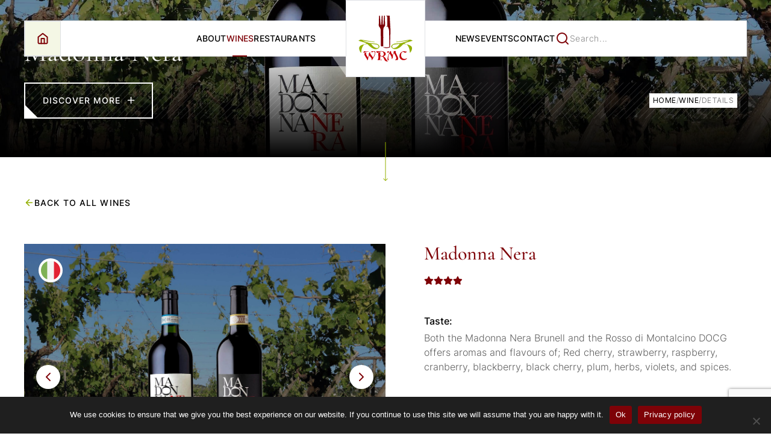

--- FILE ---
content_type: text/html; charset=UTF-8
request_url: https://winesandrestaurantsofmalta.com/wines/madonna-nera/
body_size: 24636
content:
    <!DOCTYPE html>
<html lang="en">
    <head>
                <meta charset="UTF-8">
<script type="text/javascript">
/* <![CDATA[ */
var gform;gform||(document.addEventListener("gform_main_scripts_loaded",function(){gform.scriptsLoaded=!0}),document.addEventListener("gform/theme/scripts_loaded",function(){gform.themeScriptsLoaded=!0}),window.addEventListener("DOMContentLoaded",function(){gform.domLoaded=!0}),gform={domLoaded:!1,scriptsLoaded:!1,themeScriptsLoaded:!1,isFormEditor:()=>"function"==typeof InitializeEditor,callIfLoaded:function(o){return!(!gform.domLoaded||!gform.scriptsLoaded||!gform.themeScriptsLoaded&&!gform.isFormEditor()||(gform.isFormEditor()&&console.warn("The use of gform.initializeOnLoaded() is deprecated in the form editor context and will be removed in Gravity Forms 3.1."),o(),0))},initializeOnLoaded:function(o){gform.callIfLoaded(o)||(document.addEventListener("gform_main_scripts_loaded",()=>{gform.scriptsLoaded=!0,gform.callIfLoaded(o)}),document.addEventListener("gform/theme/scripts_loaded",()=>{gform.themeScriptsLoaded=!0,gform.callIfLoaded(o)}),window.addEventListener("DOMContentLoaded",()=>{gform.domLoaded=!0,gform.callIfLoaded(o)}))},hooks:{action:{},filter:{}},addAction:function(o,r,e,t){gform.addHook("action",o,r,e,t)},addFilter:function(o,r,e,t){gform.addHook("filter",o,r,e,t)},doAction:function(o){gform.doHook("action",o,arguments)},applyFilters:function(o){return gform.doHook("filter",o,arguments)},removeAction:function(o,r){gform.removeHook("action",o,r)},removeFilter:function(o,r,e){gform.removeHook("filter",o,r,e)},addHook:function(o,r,e,t,n){null==gform.hooks[o][r]&&(gform.hooks[o][r]=[]);var d=gform.hooks[o][r];null==n&&(n=r+"_"+d.length),gform.hooks[o][r].push({tag:n,callable:e,priority:t=null==t?10:t})},doHook:function(r,o,e){var t;if(e=Array.prototype.slice.call(e,1),null!=gform.hooks[r][o]&&((o=gform.hooks[r][o]).sort(function(o,r){return o.priority-r.priority}),o.forEach(function(o){"function"!=typeof(t=o.callable)&&(t=window[t]),"action"==r?t.apply(null,e):e[0]=t.apply(null,e)})),"filter"==r)return e[0]},removeHook:function(o,r,t,n){var e;null!=gform.hooks[o][r]&&(e=(e=gform.hooks[o][r]).filter(function(o,r,e){return!!(null!=n&&n!=o.tag||null!=t&&t!=o.priority)}),gform.hooks[o][r]=e)}});
/* ]]> */
</script>

        <meta name="viewport" content="width=device-width, initial-scale=1">
        <meta name='robots' content='index, follow, max-image-preview:large, max-snippet:-1, max-video-preview:-1' />
	<style>img:is([sizes="auto" i], [sizes^="auto," i]) { contain-intrinsic-size: 3000px 1500px }</style>
	
<!-- Google Tag Manager for WordPress by gtm4wp.com -->
<script data-cfasync="false" data-pagespeed-no-defer>
	var gtm4wp_datalayer_name = "dataLayer";
	var dataLayer = dataLayer || [];
</script>
<!-- End Google Tag Manager for WordPress by gtm4wp.com -->
	<!-- This site is optimized with the Yoast SEO plugin v26.5 - https://yoast.com/wordpress/plugins/seo/ -->
	<title>Madonna Nera - Wines and Restaurants of Malta</title>
	<link rel="canonical" href="https://winesandrestaurantsofmalta.com/wines/madonna-nera/" />
	<meta property="og:locale" content="en_US" />
	<meta property="og:type" content="article" />
	<meta property="og:title" content="Madonna Nera - Wines and Restaurants of Malta" />
	<meta property="og:description" content="Taste: Both the Madonna Nera Brunell and the Rosso di Montalcino DOCG offers aromas and flavours of; Red cherry, strawberry, raspberry, cranberry, blackberry, black cherry, plum, herbs, violets, and spices. &nbsp; &nbsp; &nbsp;Taste Profile:Dry0%38 %Full Body0%95 %Medium-high Tannins0%78 %Medium Acidity0%64 %14.5%&nbsp; ABV0%85 %Style:Full-Bodied Red WineDescription: The COMPANY – Tradition, Passion &amp; Taste. “La Madonna” is [&hellip;]" />
	<meta property="og:url" content="https://winesandrestaurantsofmalta.com/wines/madonna-nera/" />
	<meta property="og:site_name" content="Wines and Restaurants of Malta" />
	<meta property="article:modified_time" content="2023-11-26T09:59:27+00:00" />
	<meta property="og:image" content="https://winesandrestaurantsofmalta.com/wp-content/uploads/2023/07/Monopole-Rioja-Blanco-1.jpg" />
	<meta property="og:image:width" content="2500" />
	<meta property="og:image:height" content="1875" />
	<meta property="og:image:type" content="image/jpeg" />
	<meta name="twitter:card" content="summary_large_image" />
	<meta name="twitter:label1" content="Est. reading time" />
	<meta name="twitter:data1" content="2 minutes" />
	<script type="application/ld+json" class="yoast-schema-graph">{"@context":"https://schema.org","@graph":[{"@type":"WebPage","@id":"https://winesandrestaurantsofmalta.com/wines/madonna-nera/","url":"https://winesandrestaurantsofmalta.com/wines/madonna-nera/","name":"Madonna Nera - Wines and Restaurants of Malta","isPartOf":{"@id":"https://winesandrestaurantsofmalta.com/#website"},"primaryImageOfPage":{"@id":"https://winesandrestaurantsofmalta.com/wines/madonna-nera/#primaryimage"},"image":{"@id":"https://winesandrestaurantsofmalta.com/wines/madonna-nera/#primaryimage"},"thumbnailUrl":"https://winesandrestaurantsofmalta.com/wp-content/uploads/2023/07/Monopole-Rioja-Blanco-1.jpg","datePublished":"2023-07-13T06:42:35+00:00","dateModified":"2023-11-26T09:59:27+00:00","breadcrumb":{"@id":"https://winesandrestaurantsofmalta.com/wines/madonna-nera/#breadcrumb"},"inLanguage":"en","potentialAction":[{"@type":"ReadAction","target":["https://winesandrestaurantsofmalta.com/wines/madonna-nera/"]}]},{"@type":"ImageObject","inLanguage":"en","@id":"https://winesandrestaurantsofmalta.com/wines/madonna-nera/#primaryimage","url":"https://winesandrestaurantsofmalta.com/wp-content/uploads/2023/07/Monopole-Rioja-Blanco-1.jpg","contentUrl":"https://winesandrestaurantsofmalta.com/wp-content/uploads/2023/07/Monopole-Rioja-Blanco-1.jpg","width":2500,"height":1875},{"@type":"BreadcrumbList","@id":"https://winesandrestaurantsofmalta.com/wines/madonna-nera/#breadcrumb","itemListElement":[{"@type":"ListItem","position":1,"name":"Home","item":"https://winesandrestaurantsofmalta.com/"},{"@type":"ListItem","position":2,"name":"Madonna Nera"}]},{"@type":"WebSite","@id":"https://winesandrestaurantsofmalta.com/#website","url":"https://winesandrestaurantsofmalta.com/","name":"Wines and Restaurants of Malta","description":"","publisher":{"@id":"https://winesandrestaurantsofmalta.com/#organization"},"potentialAction":[{"@type":"SearchAction","target":{"@type":"EntryPoint","urlTemplate":"https://winesandrestaurantsofmalta.com/?s={search_term_string}"},"query-input":{"@type":"PropertyValueSpecification","valueRequired":true,"valueName":"search_term_string"}}],"inLanguage":"en"},{"@type":"Organization","@id":"https://winesandrestaurantsofmalta.com/#organization","name":"Wines and Restaurants of Malta","url":"https://winesandrestaurantsofmalta.com/","logo":{"@type":"ImageObject","inLanguage":"en","@id":"https://winesandrestaurantsofmalta.com/#/schema/logo/image/","url":"https://winesandrestaurantsofmalta.com/wp-content/uploads/2023/07/main-logo.svg","contentUrl":"https://winesandrestaurantsofmalta.com/wp-content/uploads/2023/07/main-logo.svg","width":95,"height":80,"caption":"Wines and Restaurants of Malta"},"image":{"@id":"https://winesandrestaurantsofmalta.com/#/schema/logo/image/"}}]}</script>
	<!-- / Yoast SEO plugin. -->


<link rel='dns-prefetch' href='//use.fontawesome.com' />
<link rel='dns-prefetch' href='//fonts.googleapis.com' />
<link rel="alternate" type="application/rss+xml" title="Wines and Restaurants of Malta &raquo; Feed" href="https://winesandrestaurantsofmalta.com/feed/" />
<link rel="alternate" type="application/rss+xml" title="Wines and Restaurants of Malta &raquo; Comments Feed" href="https://winesandrestaurantsofmalta.com/comments/feed/" />
<script type="text/javascript">
/* <![CDATA[ */
window._wpemojiSettings = {"baseUrl":"https:\/\/s.w.org\/images\/core\/emoji\/15.1.0\/72x72\/","ext":".png","svgUrl":"https:\/\/s.w.org\/images\/core\/emoji\/15.1.0\/svg\/","svgExt":".svg","source":{"concatemoji":"https:\/\/winesandrestaurantsofmalta.com\/wp-includes\/js\/wp-emoji-release.min.js?ver=6.8.1"}};
/*! This file is auto-generated */
!function(i,n){var o,s,e;function c(e){try{var t={supportTests:e,timestamp:(new Date).valueOf()};sessionStorage.setItem(o,JSON.stringify(t))}catch(e){}}function p(e,t,n){e.clearRect(0,0,e.canvas.width,e.canvas.height),e.fillText(t,0,0);var t=new Uint32Array(e.getImageData(0,0,e.canvas.width,e.canvas.height).data),r=(e.clearRect(0,0,e.canvas.width,e.canvas.height),e.fillText(n,0,0),new Uint32Array(e.getImageData(0,0,e.canvas.width,e.canvas.height).data));return t.every(function(e,t){return e===r[t]})}function u(e,t,n){switch(t){case"flag":return n(e,"\ud83c\udff3\ufe0f\u200d\u26a7\ufe0f","\ud83c\udff3\ufe0f\u200b\u26a7\ufe0f")?!1:!n(e,"\ud83c\uddfa\ud83c\uddf3","\ud83c\uddfa\u200b\ud83c\uddf3")&&!n(e,"\ud83c\udff4\udb40\udc67\udb40\udc62\udb40\udc65\udb40\udc6e\udb40\udc67\udb40\udc7f","\ud83c\udff4\u200b\udb40\udc67\u200b\udb40\udc62\u200b\udb40\udc65\u200b\udb40\udc6e\u200b\udb40\udc67\u200b\udb40\udc7f");case"emoji":return!n(e,"\ud83d\udc26\u200d\ud83d\udd25","\ud83d\udc26\u200b\ud83d\udd25")}return!1}function f(e,t,n){var r="undefined"!=typeof WorkerGlobalScope&&self instanceof WorkerGlobalScope?new OffscreenCanvas(300,150):i.createElement("canvas"),a=r.getContext("2d",{willReadFrequently:!0}),o=(a.textBaseline="top",a.font="600 32px Arial",{});return e.forEach(function(e){o[e]=t(a,e,n)}),o}function t(e){var t=i.createElement("script");t.src=e,t.defer=!0,i.head.appendChild(t)}"undefined"!=typeof Promise&&(o="wpEmojiSettingsSupports",s=["flag","emoji"],n.supports={everything:!0,everythingExceptFlag:!0},e=new Promise(function(e){i.addEventListener("DOMContentLoaded",e,{once:!0})}),new Promise(function(t){var n=function(){try{var e=JSON.parse(sessionStorage.getItem(o));if("object"==typeof e&&"number"==typeof e.timestamp&&(new Date).valueOf()<e.timestamp+604800&&"object"==typeof e.supportTests)return e.supportTests}catch(e){}return null}();if(!n){if("undefined"!=typeof Worker&&"undefined"!=typeof OffscreenCanvas&&"undefined"!=typeof URL&&URL.createObjectURL&&"undefined"!=typeof Blob)try{var e="postMessage("+f.toString()+"("+[JSON.stringify(s),u.toString(),p.toString()].join(",")+"));",r=new Blob([e],{type:"text/javascript"}),a=new Worker(URL.createObjectURL(r),{name:"wpTestEmojiSupports"});return void(a.onmessage=function(e){c(n=e.data),a.terminate(),t(n)})}catch(e){}c(n=f(s,u,p))}t(n)}).then(function(e){for(var t in e)n.supports[t]=e[t],n.supports.everything=n.supports.everything&&n.supports[t],"flag"!==t&&(n.supports.everythingExceptFlag=n.supports.everythingExceptFlag&&n.supports[t]);n.supports.everythingExceptFlag=n.supports.everythingExceptFlag&&!n.supports.flag,n.DOMReady=!1,n.readyCallback=function(){n.DOMReady=!0}}).then(function(){return e}).then(function(){var e;n.supports.everything||(n.readyCallback(),(e=n.source||{}).concatemoji?t(e.concatemoji):e.wpemoji&&e.twemoji&&(t(e.twemoji),t(e.wpemoji)))}))}((window,document),window._wpemojiSettings);
/* ]]> */
</script>
<style id='wp-emoji-styles-inline-css' type='text/css'>

	img.wp-smiley, img.emoji {
		display: inline !important;
		border: none !important;
		box-shadow: none !important;
		height: 1em !important;
		width: 1em !important;
		margin: 0 0.07em !important;
		vertical-align: -0.1em !important;
		background: none !important;
		padding: 0 !important;
	}
</style>
<link rel='preload' as='style' onload="this.onload=null;this.rel='stylesheet'" id='wp-block-library' href='https://winesandrestaurantsofmalta.com/wp-includes/css/dist/block-library/style.min.css?ver=6.8.1' type='text/css' media='all' />
<noscript><link rel='stylesheet' id='wp-block-library' href='https://winesandrestaurantsofmalta.com/wp-includes/css/dist/block-library/style.min.css?ver=6.8.1'></noscript>

<style id='classic-theme-styles-inline-css' type='text/css'>
/*! This file is auto-generated */
.wp-block-button__link{color:#fff;background-color:#32373c;border-radius:9999px;box-shadow:none;text-decoration:none;padding:calc(.667em + 2px) calc(1.333em + 2px);font-size:1.125em}.wp-block-file__button{background:#32373c;color:#fff;text-decoration:none}
</style>
<style id='safe-svg-svg-icon-style-inline-css' type='text/css'>
.safe-svg-cover{text-align:center}.safe-svg-cover .safe-svg-inside{display:inline-block;max-width:100%}.safe-svg-cover svg{fill:currentColor;height:100%;max-height:100%;max-width:100%;width:100%}

</style>
<style id='global-styles-inline-css' type='text/css'>
:root{--wp--preset--aspect-ratio--square: 1;--wp--preset--aspect-ratio--4-3: 4/3;--wp--preset--aspect-ratio--3-4: 3/4;--wp--preset--aspect-ratio--3-2: 3/2;--wp--preset--aspect-ratio--2-3: 2/3;--wp--preset--aspect-ratio--16-9: 16/9;--wp--preset--aspect-ratio--9-16: 9/16;--wp--preset--color--black: #000000;--wp--preset--color--cyan-bluish-gray: #abb8c3;--wp--preset--color--white: #ffffff;--wp--preset--color--pale-pink: #f78da7;--wp--preset--color--vivid-red: #cf2e2e;--wp--preset--color--luminous-vivid-orange: #ff6900;--wp--preset--color--luminous-vivid-amber: #fcb900;--wp--preset--color--light-green-cyan: #7bdcb5;--wp--preset--color--vivid-green-cyan: #00d084;--wp--preset--color--pale-cyan-blue: #8ed1fc;--wp--preset--color--vivid-cyan-blue: #0693e3;--wp--preset--color--vivid-purple: #9b51e0;--wp--preset--gradient--vivid-cyan-blue-to-vivid-purple: linear-gradient(135deg,rgba(6,147,227,1) 0%,rgb(155,81,224) 100%);--wp--preset--gradient--light-green-cyan-to-vivid-green-cyan: linear-gradient(135deg,rgb(122,220,180) 0%,rgb(0,208,130) 100%);--wp--preset--gradient--luminous-vivid-amber-to-luminous-vivid-orange: linear-gradient(135deg,rgba(252,185,0,1) 0%,rgba(255,105,0,1) 100%);--wp--preset--gradient--luminous-vivid-orange-to-vivid-red: linear-gradient(135deg,rgba(255,105,0,1) 0%,rgb(207,46,46) 100%);--wp--preset--gradient--very-light-gray-to-cyan-bluish-gray: linear-gradient(135deg,rgb(238,238,238) 0%,rgb(169,184,195) 100%);--wp--preset--gradient--cool-to-warm-spectrum: linear-gradient(135deg,rgb(74,234,220) 0%,rgb(151,120,209) 20%,rgb(207,42,186) 40%,rgb(238,44,130) 60%,rgb(251,105,98) 80%,rgb(254,248,76) 100%);--wp--preset--gradient--blush-light-purple: linear-gradient(135deg,rgb(255,206,236) 0%,rgb(152,150,240) 100%);--wp--preset--gradient--blush-bordeaux: linear-gradient(135deg,rgb(254,205,165) 0%,rgb(254,45,45) 50%,rgb(107,0,62) 100%);--wp--preset--gradient--luminous-dusk: linear-gradient(135deg,rgb(255,203,112) 0%,rgb(199,81,192) 50%,rgb(65,88,208) 100%);--wp--preset--gradient--pale-ocean: linear-gradient(135deg,rgb(255,245,203) 0%,rgb(182,227,212) 50%,rgb(51,167,181) 100%);--wp--preset--gradient--electric-grass: linear-gradient(135deg,rgb(202,248,128) 0%,rgb(113,206,126) 100%);--wp--preset--gradient--midnight: linear-gradient(135deg,rgb(2,3,129) 0%,rgb(40,116,252) 100%);--wp--preset--font-size--small: 13px;--wp--preset--font-size--medium: 20px;--wp--preset--font-size--large: 36px;--wp--preset--font-size--x-large: 42px;--wp--preset--spacing--20: 0.44rem;--wp--preset--spacing--30: 0.67rem;--wp--preset--spacing--40: 1rem;--wp--preset--spacing--50: 1.5rem;--wp--preset--spacing--60: 2.25rem;--wp--preset--spacing--70: 3.38rem;--wp--preset--spacing--80: 5.06rem;--wp--preset--shadow--natural: 6px 6px 9px rgba(0, 0, 0, 0.2);--wp--preset--shadow--deep: 12px 12px 50px rgba(0, 0, 0, 0.4);--wp--preset--shadow--sharp: 6px 6px 0px rgba(0, 0, 0, 0.2);--wp--preset--shadow--outlined: 6px 6px 0px -3px rgba(255, 255, 255, 1), 6px 6px rgba(0, 0, 0, 1);--wp--preset--shadow--crisp: 6px 6px 0px rgba(0, 0, 0, 1);}:where(.is-layout-flex){gap: 0.5em;}:where(.is-layout-grid){gap: 0.5em;}body .is-layout-flex{display: flex;}.is-layout-flex{flex-wrap: wrap;align-items: center;}.is-layout-flex > :is(*, div){margin: 0;}body .is-layout-grid{display: grid;}.is-layout-grid > :is(*, div){margin: 0;}:where(.wp-block-columns.is-layout-flex){gap: 2em;}:where(.wp-block-columns.is-layout-grid){gap: 2em;}:where(.wp-block-post-template.is-layout-flex){gap: 1.25em;}:where(.wp-block-post-template.is-layout-grid){gap: 1.25em;}.has-black-color{color: var(--wp--preset--color--black) !important;}.has-cyan-bluish-gray-color{color: var(--wp--preset--color--cyan-bluish-gray) !important;}.has-white-color{color: var(--wp--preset--color--white) !important;}.has-pale-pink-color{color: var(--wp--preset--color--pale-pink) !important;}.has-vivid-red-color{color: var(--wp--preset--color--vivid-red) !important;}.has-luminous-vivid-orange-color{color: var(--wp--preset--color--luminous-vivid-orange) !important;}.has-luminous-vivid-amber-color{color: var(--wp--preset--color--luminous-vivid-amber) !important;}.has-light-green-cyan-color{color: var(--wp--preset--color--light-green-cyan) !important;}.has-vivid-green-cyan-color{color: var(--wp--preset--color--vivid-green-cyan) !important;}.has-pale-cyan-blue-color{color: var(--wp--preset--color--pale-cyan-blue) !important;}.has-vivid-cyan-blue-color{color: var(--wp--preset--color--vivid-cyan-blue) !important;}.has-vivid-purple-color{color: var(--wp--preset--color--vivid-purple) !important;}.has-black-background-color{background-color: var(--wp--preset--color--black) !important;}.has-cyan-bluish-gray-background-color{background-color: var(--wp--preset--color--cyan-bluish-gray) !important;}.has-white-background-color{background-color: var(--wp--preset--color--white) !important;}.has-pale-pink-background-color{background-color: var(--wp--preset--color--pale-pink) !important;}.has-vivid-red-background-color{background-color: var(--wp--preset--color--vivid-red) !important;}.has-luminous-vivid-orange-background-color{background-color: var(--wp--preset--color--luminous-vivid-orange) !important;}.has-luminous-vivid-amber-background-color{background-color: var(--wp--preset--color--luminous-vivid-amber) !important;}.has-light-green-cyan-background-color{background-color: var(--wp--preset--color--light-green-cyan) !important;}.has-vivid-green-cyan-background-color{background-color: var(--wp--preset--color--vivid-green-cyan) !important;}.has-pale-cyan-blue-background-color{background-color: var(--wp--preset--color--pale-cyan-blue) !important;}.has-vivid-cyan-blue-background-color{background-color: var(--wp--preset--color--vivid-cyan-blue) !important;}.has-vivid-purple-background-color{background-color: var(--wp--preset--color--vivid-purple) !important;}.has-black-border-color{border-color: var(--wp--preset--color--black) !important;}.has-cyan-bluish-gray-border-color{border-color: var(--wp--preset--color--cyan-bluish-gray) !important;}.has-white-border-color{border-color: var(--wp--preset--color--white) !important;}.has-pale-pink-border-color{border-color: var(--wp--preset--color--pale-pink) !important;}.has-vivid-red-border-color{border-color: var(--wp--preset--color--vivid-red) !important;}.has-luminous-vivid-orange-border-color{border-color: var(--wp--preset--color--luminous-vivid-orange) !important;}.has-luminous-vivid-amber-border-color{border-color: var(--wp--preset--color--luminous-vivid-amber) !important;}.has-light-green-cyan-border-color{border-color: var(--wp--preset--color--light-green-cyan) !important;}.has-vivid-green-cyan-border-color{border-color: var(--wp--preset--color--vivid-green-cyan) !important;}.has-pale-cyan-blue-border-color{border-color: var(--wp--preset--color--pale-cyan-blue) !important;}.has-vivid-cyan-blue-border-color{border-color: var(--wp--preset--color--vivid-cyan-blue) !important;}.has-vivid-purple-border-color{border-color: var(--wp--preset--color--vivid-purple) !important;}.has-vivid-cyan-blue-to-vivid-purple-gradient-background{background: var(--wp--preset--gradient--vivid-cyan-blue-to-vivid-purple) !important;}.has-light-green-cyan-to-vivid-green-cyan-gradient-background{background: var(--wp--preset--gradient--light-green-cyan-to-vivid-green-cyan) !important;}.has-luminous-vivid-amber-to-luminous-vivid-orange-gradient-background{background: var(--wp--preset--gradient--luminous-vivid-amber-to-luminous-vivid-orange) !important;}.has-luminous-vivid-orange-to-vivid-red-gradient-background{background: var(--wp--preset--gradient--luminous-vivid-orange-to-vivid-red) !important;}.has-very-light-gray-to-cyan-bluish-gray-gradient-background{background: var(--wp--preset--gradient--very-light-gray-to-cyan-bluish-gray) !important;}.has-cool-to-warm-spectrum-gradient-background{background: var(--wp--preset--gradient--cool-to-warm-spectrum) !important;}.has-blush-light-purple-gradient-background{background: var(--wp--preset--gradient--blush-light-purple) !important;}.has-blush-bordeaux-gradient-background{background: var(--wp--preset--gradient--blush-bordeaux) !important;}.has-luminous-dusk-gradient-background{background: var(--wp--preset--gradient--luminous-dusk) !important;}.has-pale-ocean-gradient-background{background: var(--wp--preset--gradient--pale-ocean) !important;}.has-electric-grass-gradient-background{background: var(--wp--preset--gradient--electric-grass) !important;}.has-midnight-gradient-background{background: var(--wp--preset--gradient--midnight) !important;}.has-small-font-size{font-size: var(--wp--preset--font-size--small) !important;}.has-medium-font-size{font-size: var(--wp--preset--font-size--medium) !important;}.has-large-font-size{font-size: var(--wp--preset--font-size--large) !important;}.has-x-large-font-size{font-size: var(--wp--preset--font-size--x-large) !important;}
:where(.wp-block-post-template.is-layout-flex){gap: 1.25em;}:where(.wp-block-post-template.is-layout-grid){gap: 1.25em;}
:where(.wp-block-columns.is-layout-flex){gap: 2em;}:where(.wp-block-columns.is-layout-grid){gap: 2em;}
:root :where(.wp-block-pullquote){font-size: 1.5em;line-height: 1.6;}
</style>
<link rel='preload' as='style' onload="this.onload=null;this.rel='stylesheet'" id='cookie-notice-front' href='https://winesandrestaurantsofmalta.com/wp-content/plugins/cookie-notice/css/front.min.css?ver=2.5.10' type='text/css' media='all' />
<noscript><link rel='stylesheet' id='cookie-notice-front' href='https://winesandrestaurantsofmalta.com/wp-content/plugins/cookie-notice/css/front.min.css?ver=2.5.10'></noscript>

<link rel='preload' as='style' onload="this.onload=null;this.rel='stylesheet'" id='powered-by-9h' href='https://winesandrestaurantsofmalta.com/wp-content/plugins/powered-by-9h/public/css/powered-by-9h-public.css?ver=2.1.0' type='text/css' media='all' />
<noscript><link rel='stylesheet' id='powered-by-9h' href='https://winesandrestaurantsofmalta.com/wp-content/plugins/powered-by-9h/public/css/powered-by-9h-public.css?ver=2.1.0'></noscript>

<link rel='preload' as='style' onload="this.onload=null;this.rel='stylesheet'" id='niu-fontawesome' href='https://use.fontawesome.com/releases/v5.7.1/css/all.css?ver=0.1' type='text/css' media='all' />
<noscript><link rel='stylesheet' id='niu-fontawesome' href='https://use.fontawesome.com/releases/v5.7.1/css/all.css?ver=0.1'></noscript>

<link rel='preload' as='style' onload="this.onload=null;this.rel='stylesheet'" id='parent-style' href='https://winesandrestaurantsofmalta.com/wp-content/themes/wrmc/style.css?ver=0.1' type='text/css' media='all' />
<noscript><link rel='stylesheet' id='parent-style' href='https://winesandrestaurantsofmalta.com/wp-content/themes/wrmc/style.css?ver=0.1'></noscript>

<link rel='stylesheet' id='niu-child-style-css' href='https://winesandrestaurantsofmalta.com/wp-content/themes/wrmc-child/assets/css/child-style.min.css?ver=0.1' type='text/css' media='all' />
<link rel='preload' as='style' onload="this.onload=null;this.rel='stylesheet'" id='niu-slick-style' href='https://winesandrestaurantsofmalta.com/wp-content/themes/wrmc-child/assets/css/slick.css?ver=0.1' type='text/css' media='all' />
<noscript><link rel='stylesheet' id='niu-slick-style' href='https://winesandrestaurantsofmalta.com/wp-content/themes/wrmc-child/assets/css/slick.css?ver=0.1'></noscript>

<link rel='preload' as='style' onload="this.onload=null;this.rel='stylesheet'" id='visualcomposerstarter-font' href='https://winesandrestaurantsofmalta.com/wp-content/themes/wrmc/css/vc-font/visual-composer-starter-font.min.css?ver=3.3' type='text/css' media='all' />
<noscript><link rel='stylesheet' id='visualcomposerstarter-font' href='https://winesandrestaurantsofmalta.com/wp-content/themes/wrmc/css/vc-font/visual-composer-starter-font.min.css?ver=3.3'></noscript>

<link rel='preload' as='style' onload="this.onload=null;this.rel='stylesheet'" id='visualcomposerstarter-general' href='https://winesandrestaurantsofmalta.com/wp-content/themes/wrmc/css/styles/style.min.css?ver=3.3' type='text/css' media='all' />
<noscript><link rel='stylesheet' id='visualcomposerstarter-general' href='https://winesandrestaurantsofmalta.com/wp-content/themes/wrmc/css/styles/style.min.css?ver=3.3'></noscript>

<link rel='preload' as='style' onload="this.onload=null;this.rel='stylesheet'" id='visualcomposerstarter-responsive' href='https://winesandrestaurantsofmalta.com/wp-content/themes/wrmc/css/styles/responsive.min.css?ver=3.3' type='text/css' media='all' />
<noscript><link rel='stylesheet' id='visualcomposerstarter-responsive' href='https://winesandrestaurantsofmalta.com/wp-content/themes/wrmc/css/styles/responsive.min.css?ver=3.3'></noscript>

<link rel='preload' as='style' onload="this.onload=null;this.rel='stylesheet'" id='visualcomposerstarter-style' href='https://winesandrestaurantsofmalta.com/wp-content/themes/wrmc-child/style.css?ver=6.8.1' type='text/css' media='all' />
<noscript><link rel='stylesheet' id='visualcomposerstarter-style' href='https://winesandrestaurantsofmalta.com/wp-content/themes/wrmc-child/style.css?ver=6.8.1'></noscript>

<style id='visualcomposerstarter-style-inline-css' type='text/css'>

	/*Body fonts and style*/
	body,
	#main-menu ul li ul li,
	.comment-content cite,
	.entry-content cite,
	.visualcomposerstarter legend
	 { font-family: 0; }
	 body,
	 .sidebar-widget-area a:hover, .sidebar-widget-area a:focus,
	 .sidebar-widget-area .widget_recent_entries ul li:hover, .sidebar-widget-area .widget_archive ul li:hover, .sidebar-widget-area .widget_categories ul li:hover, .sidebar-widget-area .widget_meta ul li:hover, .sidebar-widget-area .widget_recent_entries ul li:focus, .sidebar-widget-area .widget_archive ul li:focus, .sidebar-widget-area .widget_categories ul li:focus, .sidebar-widget-area .widget_meta ul li:focus { color: #000000; }
	  .comment-content table,
	  .entry-content table { border-color: #000000; }
	  .entry-full-content .entry-author-data .author-biography,
	  .entry-full-content .entry-meta,
	  .nav-links.post-navigation a .meta-nav,
	  .search-results-header h4,
	  .entry-preview .entry-meta li,
	  .entry-preview .entry-meta li a,
	  .entry-content .gallery-caption,
	  .comment-content blockquote,
	  .entry-content blockquote,
	  .wp-caption .wp-caption-text,
	  .comments-area .comment-list .comment-metadata a { color: #1f1f1f; }
	  .comments-area .comment-list .comment-metadata a:hover,
	  .comments-area .comment-list .comment-metadata a:focus { border-bottom-color: #1f1f1f; }
	  a,
	  .comments-area .comment-list .reply a,
	  .comments-area span.required,
	  .comments-area .comment-subscription-form label:before,
	  .entry-preview .entry-meta li a:hover:before,
	  .entry-preview .entry-meta li a:focus:before,
	  .entry-preview .entry-meta li.entry-meta-category:hover:before,
	  .entry-content p a:hover,
	  .entry-content ol a:hover,
	  .entry-content ul a:hover,
	  .entry-content table a:hover,
	  .entry-content datalist a:hover,
	  .entry-content blockquote a:hover,
	  .entry-content dl a:hover,
	  .entry-content address a:hover,
	  .entry-content p a:focus,
	  .entry-content ol a:focus,
	  .entry-content ul a:focus,
	  .entry-content table a:focus,
	  .entry-content datalist a:focus,
	  .entry-content blockquote a:focus,
	  .entry-content dl a:focus,
	  .entry-content address a:focus,
	  .entry-content ul > li:before,
	  .comment-content p a:hover,
	  .comment-content ol a:hover,
	  .comment-content ul a:hover,
	  .comment-content table a:hover,
	  .comment-content datalist a:hover,
	  .comment-content blockquote a:hover,
	  .comment-content dl a:hover,
	  .comment-content address a:hover,
	  .comment-content p a:focus,
	  .comment-content ol a:focus,
	  .comment-content ul a:focus,
	  .comment-content table a:focus,
	  .comment-content datalist a:focus,
	  .comment-content blockquote a:focus,
	  .comment-content dl a:focus,
	  .comment-content address a:focus,
	  .comment-content ul > li:before,
	  .sidebar-widget-area .widget_recent_entries ul li,
	  .sidebar-widget-area .widget_archive ul li,
	  .sidebar-widget-area .widget_categories ul li,
	  .sidebar-widget-area .widget_meta ul li { color: #7e0207; }     
	  .comments-area .comment-list .reply a:hover,
	  .comments-area .comment-list .reply a:focus,
	  .comment-content p a,
	  .comment-content ol a,
	  .comment-content ul a,
	  .comment-content table a,
	  .comment-content datalist a,
	  .comment-content blockquote a,
	  .comment-content dl a,
	  .comment-content address a,
	  .entry-content p a,
	  .entry-content ol a,
	  .entry-content ul a,
	  .entry-content table a,
	  .entry-content datalist a,
	  .entry-content blockquote a,
	  .entry-content dl a,
	  .entry-content address a { border-bottom-color: #7e0207; }    
	  .entry-content blockquote, .comment-content { border-left-color: #7e0207; }
	  
	  html, #main-menu ul li ul li { font-size: 16px }
	  body, #footer, .footer-widget-area .widget-title { line-height: 1.7; }
	  body {
		letter-spacing: 0.01rem;
		font-weight: 400;
		font-style: normal;
		text-transform: none;
	  }
	  
	  .comment-content address,
	  .comment-content blockquote,
	  .comment-content datalist,
	  .comment-content dl,
	  .comment-content ol,
	  .comment-content p,
	  .comment-content table,
	  .comment-content ul,
	  .entry-content address,
	  .entry-content blockquote,
	  .entry-content datalist,
	  .entry-content dl,
	  .entry-content ol,
	  .entry-content p,
	  .entry-content table,
	  .entry-content ul {
		margin-top: 0;
		margin-bottom: 1.5rem;
	  }
	  
	  /*Buttons font and style*/
	  .comments-area .form-submit input[type=submit],
	  .blue-button { 
			background-color: #7e0207; 
			color: #ffffff;
			font-family: Montserrat;
			font-size: 14px;
			font-weight: 400;
			font-style: normal;
			letter-spacing: 0.01rem;
			line-height: 14px;
			text-transform: none;
			margin-top: 0;
			margin-bottom: 0;
	  }
	  .comments-area .form-submit input[type=submit]:hover,
	  .comments-area .form-submit input[type=submit]:focus,
	  .blue-button:hover, .blue-button:focus, 
	  .entry-content p a.blue-button:hover { 
			background-color: #7e0207; 
			color: #ffffff; 
	  }
	  
	  .nav-links.archive-navigation .page-numbers {
	        background-color: #7e0207; 
			color: #ffffff;
	  }
	  
	  .nav-links.archive-navigation a.page-numbers:hover, 
	  .nav-links.archive-navigation a.page-numbers:focus, 
	  .nav-links.archive-navigation .page-numbers.current {
	        background-color: #7e0207; 
			color: #ffffff; 
	  }
	  .visualcomposerstarter #review_form #respond .form-submit .submit
	   {
	  		background-color: #7e0207; 
			color: #ffffff;
			font-family: Montserrat;
			font-size: 14px;
			font-weight: 400;
			font-style: normal;
			letter-spacing: 0.01rem;
			line-height: 14px;
			text-transform: none;
			margin-top: 0;
			margin-bottom: 0;
	  }
	  .visualcomposerstarter #review_form #respond .form-submit .submit:hover,
	  .visualcomposerstarter #review_form #respond .form-submit .submit:focus { 
			background-color: #7e0207; 
			color: #ffffff; 
	  }
	
	/*Headers fonts and style*/
	.header-widgetised-area .widget_text,
	 #main-menu > ul > li > a, 
	 .entry-full-content .entry-author-data .author-name, 
	 .nav-links.post-navigation a .post-title, 
	 .comments-area .comment-list .comment-author,
	 .comments-area .comment-list .reply a,
	 .comments-area .comment-form-comment label,
	 .comments-area .comment-form-author label,
	 .comments-area .comment-form-email label,
	 .comments-area .comment-form-url label,
	 .comment-content blockquote,
	 .entry-content blockquote { font-family: 0; }
	.entry-full-content .entry-author-data .author-name,
	.entry-full-content .entry-meta a,
	.nav-links.post-navigation a .post-title,
	.comments-area .comment-list .comment-author,
	.comments-area .comment-list .comment-author a,
	.search-results-header h4 strong,
	.entry-preview .entry-meta li a:hover,
	.entry-preview .entry-meta li a:focus { color: #1f1f1f; }
	
	.entry-full-content .entry-meta a,
	.comments-area .comment-list .comment-author a:hover,
	.comments-area .comment-list .comment-author a:focus,
	.nav-links.post-navigation a .post-title { border-bottom-color: #1f1f1f; }

	 
	 h1 {
		color: #1f1f1f;
		font-family: 0;
		font-size: 64px;
		font-weight: 400;
		font-style: normal;
		letter-spacing: 0.01rem;
		line-height: 77.5px;
		margin-top: 0;
		margin-bottom: 0;
		text-transform: none;  
	 }
	 h1 a {color: #7e0207;}
	 h1 a:hover, h1 a:focus {color: #7e0207;}
	 h2 {
		color: #1f1f1f;
		font-family: Montserrat;
		font-size: 45px;
		font-weight: 400;
		font-style: normal;
		letter-spacing: 0.01rem;
		line-height: 54px;
		margin-top: 0;
		margin-bottom: 0;
		text-transform: none;  
	 }
	 h2 a {color: #7e0207;}
	 h2 a:hover, h2 a:focus {color: #7e0207;}
	 h3 {
		color: #1f1f1f;
		font-family: Montserrat;
		font-size: 32px;
		font-weight: 400;
		font-style: normal;
		letter-spacing: 0.01rem;
		line-height: 38px;
		margin-top: 0;
		margin-bottom: 0;
		text-transform: none;  
	 }
	 h3 a {color: #7e0207;}
	 h3 a:hover, h3 a:focus {color: #7e0207;}
	 h4 {
		color: #1f1f1f;
		font-family: Montserrat;
		font-size: 23px;
		font-weight: 400;
		font-style: normal;
		letter-spacing: 0.01rem;
		line-height: 28px;
		margin-top: 0;
		margin-bottom: 0;
		text-transform: none;  
	 }
	 h4 a {color: #7e0207;}
	 h4 a:hover, h4 a:focus {color: #7e0207;}
	 h5 {
		color: #1f1f1f;
		font-family: Montserrat;
		font-size: 16px;
		font-weight: 400;
		font-style: normal;
		letter-spacing: 0.01rem;
		line-height: 20px;
		margin-top: 0;
		margin-bottom: 0;
		text-transform: none;  
	 }
	 h5 a {color: #7e0207;}
	 h5 a:hover, h5 a:focus {color: #7e0207;}
	 h6 {
		color: #1f1f1f;
		font-family: Montserrat;
		font-size: 14px;
		font-weight: 400;
		font-style: normal;
		letter-spacing: 0.01rem;
		line-height: 14px;
		margin-top: 0;
		margin-bottom: 0;
		text-transform: none;  
	 }
	 h6 a {color: #7e0207;}
	 h6 a:hover, h6 a:focus {color: #7e0207;}
	
		/*Header and menu area background color*/
		#header .navbar .navbar-wrapper,
		body.navbar-no-background #header .navbar.fixed.scroll,
		body.header-full-width-boxed #header .navbar,
		body.header-full-width #header .navbar {
			background-color: transparent;
		}
		
		@media only screen and (min-width: 768px) {
			body:not(.menu-sandwich) #main-menu ul li ul { background-color: transparent; }
		}
		body.navbar-no-background #header .navbar {background-color: transparent;}
		
		/*Header and menu area text color*/
		#header { color: #000000 }
		
		@media only screen and (min-width: 768px) {
			body:not(.menu-sandwich) #main-menu ul li,
			body:not(.menu-sandwich) #main-menu ul li a,
			body:not(.menu-sandwich) #main-menu ul li ul li a { color:  #000000 }
		}
		
		/*Header and menu area active text color*/
		#header a:hover {
			color: #7e0207;
			border-bottom-color: #7e0207;
		}
		
		@media only screen and (min-width: 768px) {
			body:not(.menu-sandwich) #main-menu ul li a:hover,
			body:not(.menu-sandwich) #main-menu ul li.current-menu-item > a,
			body:not(.menu-sandwich) #main-menu ul li ul li a:focus, body:not(.menu-sandwich) #main-menu ul li ul li a:hover,
			body:not(.menu-sandwich) .sandwich-color-light #main-menu>ul>li.current_page_item>a,
			body:not(.menu-sandwich) .sandwich-color-light #main-menu>ul ul li.current_page_item>a {
				color: #7e0207;
				border-bottom-color: #7e0207;
			}
		}
		
		/* Header padding */

		.navbar-wrapper { padding:  15px; }
		
		/*Footer area background color*/
		#footer { background-color: #1f1f1f; }
		.footer-widget-area { background-color: #222222; }
		
		/*Footer area text color*/
		#footer,
		#footer .footer-socials ul li a span {color: #ffffff; }
		
</style>
<link rel='preload' as='style' onload="this.onload=null;this.rel='stylesheet'" id='heateor_sss_frontend_css' href='https://winesandrestaurantsofmalta.com/wp-content/plugins/sassy-social-share/public/css/sassy-social-share-public.css?ver=3.3.79' type='text/css' media='all' />
<noscript><link rel='stylesheet' id='heateor_sss_frontend_css' href='https://winesandrestaurantsofmalta.com/wp-content/plugins/sassy-social-share/public/css/sassy-social-share-public.css?ver=3.3.79'></noscript>

<style id='heateor_sss_frontend_css-inline-css' type='text/css'>
.heateor_sss_button_instagram span.heateor_sss_svg,a.heateor_sss_instagram span.heateor_sss_svg{background:radial-gradient(circle at 30% 107%,#fdf497 0,#fdf497 5%,#fd5949 45%,#d6249f 60%,#285aeb 90%)}div.heateor_sss_horizontal_sharing a.heateor_sss_button_instagram span{background:#FFFFFF!important;}div.heateor_sss_standard_follow_icons_container a.heateor_sss_button_instagram span{background:#FFFFFF}div.heateor_sss_horizontal_sharing a.heateor_sss_button_instagram span:hover{background:#7E0207!important;}div.heateor_sss_standard_follow_icons_container a.heateor_sss_button_instagram span:hover{background:#7E0207}div.heateor_sss_vertical_sharing  a.heateor_sss_button_instagram span{background:#FFFFFF!important;}div.heateor_sss_floating_follow_icons_container a.heateor_sss_button_instagram span{background:#FFFFFF}div.heateor_sss_vertical_sharing a.heateor_sss_button_instagram span:hover{background:#7E0207!important;}div.heateor_sss_floating_follow_icons_container a.heateor_sss_button_instagram span:hover{background:#7E0207}.heateor_sss_horizontal_sharing .heateor_sss_svg,.heateor_sss_standard_follow_icons_container .heateor_sss_svg{background-color:#FFFFFF!important;background:#FFFFFF!important;color:#7E0207;border-width:0px;border-style:solid;border-color:transparent}div.heateor_sss_horizontal_sharing span.heateor_sss_svg svg:hover path:not(.heateor_sss_no_fill),div.heateor_sss_horizontal_sharing span.heateor_sss_svg svg:hover ellipse, div.heateor_sss_horizontal_sharing span.heateor_sss_svg svg:hover circle, div.heateor_sss_horizontal_sharing span.heateor_sss_svg svg:hover polygon, div.heateor_sss_horizontal_sharing span.heateor_sss_svg svg:hover rect:not(.heateor_sss_no_fill){fill:#FFFFFF}div.heateor_sss_horizontal_sharing span.heateor_sss_svg svg:hover path.heateor_sss_svg_stroke, div.heateor_sss_horizontal_sharing span.heateor_sss_svg svg:hover rect.heateor_sss_svg_stroke{stroke:#FFFFFF}.heateor_sss_horizontal_sharing span.heateor_sss_svg:hover,.heateor_sss_standard_follow_icons_container span.heateor_sss_svg:hover{background-color:#7E0207!important;background:#7E0207!importantcolor:#FFFFFF;border-color:transparent;}.heateor_sss_vertical_sharing span.heateor_sss_svg,.heateor_sss_floating_follow_icons_container span.heateor_sss_svg{background-color:#FFFFFF!important;background:#FFFFFF!important;color:#7E0207;border-width:0px;border-style:solid;border-color:transparent;}div.heateor_sss_vertical_sharing span.heateor_sss_svg svg:hover path:not(.heateor_sss_no_fill),div.heateor_sss_vertical_sharing span.heateor_sss_svg svg:hover ellipse, div.heateor_sss_vertical_sharing span.heateor_sss_svg svg:hover circle, div.heateor_sss_vertical_sharing span.heateor_sss_svg svg:hover polygon{fill:#FFFFFF}div.heateor_sss_vertical_sharing span.heateor_sss_svg svg:hover path.heateor_sss_svg_stroke{stroke:#FFFFFF}.heateor_sss_vertical_sharing span.heateor_sss_svg:hover,.heateor_sss_floating_follow_icons_container span.heateor_sss_svg:hover{background-color:#7E0207!important;background:#7E0207!important;color:#FFFFFF;border-color:transparent;}@media screen and (max-width:783px) {.heateor_sss_vertical_sharing{display:none!important}}
</style>
<link rel='preload' as='style' onload="this.onload=null;this.rel='stylesheet'" id='vcv:assets:front:style' href='https://winesandrestaurantsofmalta.com/wp-content/plugins/visualcomposer/public/dist/front.bundle.css?ver=45.15.0' type='text/css' media='all' />
<noscript><link rel='stylesheet' id='vcv:assets:front:style' href='https://winesandrestaurantsofmalta.com/wp-content/plugins/visualcomposer/public/dist/front.bundle.css?ver=45.15.0'></noscript>

<link rel='preload' as='style' onload="this.onload=null;this.rel='stylesheet'" id='vcv:assets:source:styles:httpsfontsgoogleapiscomcssfamilyinter400' href='https://fonts.googleapis.com/css?family=Inter%3A400&#038;ver=0-295' type='text/css' media='all' />
<noscript><link rel='stylesheet' id='vcv:assets:source:styles:httpsfontsgoogleapiscomcssfamilyinter400' href='https://fonts.googleapis.com/css?family=Inter%3A400&#038;ver=0-295'></noscript>

<link rel='preload' as='style' onload="this.onload=null;this.rel='stylesheet'" id='vcv:assets:source:styles:assetslibrarybackgroundsimpledistbackgroundsimplebundlecss' href='https://winesandrestaurantsofmalta.com/wp-content/plugins/visualcomposer/public/sources/assetsLibrary/backgroundSimple/dist/backgroundSimple.bundle.css?ver=45.15.0-295' type='text/css' media='all' />
<noscript><link rel='stylesheet' id='vcv:assets:source:styles:assetslibrarybackgroundsimpledistbackgroundsimplebundlecss' href='https://winesandrestaurantsofmalta.com/wp-content/plugins/visualcomposer/public/sources/assetsLibrary/backgroundSimple/dist/backgroundSimple.bundle.css?ver=45.15.0-295'></noscript>

<style id='vcv:assets:front:style:295-inline-css' type='text/css'>
.vce{margin-bottom:30px}.vce-row-container{width:100%}.vce-row{display:-ms-flexbox;display:flex;-ms-flex-direction:column;flex-direction:column;margin-left:0;position:relative;transition:box-shadow .2s}.vce-row,.vce-row-content>.vce-col:last-child{margin-right:0}.vce-row-full-height{min-height:100vh}.vce-row-content{-ms-flex-pack:start;-ms-flex-line-pack:start;-ms-flex-align:start;align-content:flex-start;align-items:flex-start;display:-ms-flexbox;display:flex;-ms-flex:1 1 auto;flex:1 1 auto;-ms-flex-direction:row;flex-direction:row;-ms-flex-wrap:wrap;flex-wrap:wrap;justify-content:flex-start;min-height:1em;position:relative}.vce-row-wrap--reverse>.vce-row-content{-ms-flex-line-pack:end;-ms-flex-align:end;align-content:flex-end;align-items:flex-end;-ms-flex-wrap:wrap-reverse;flex-wrap:wrap-reverse}.vce-row-columns--top>.vce-row-content{-ms-flex-line-pack:start;align-content:flex-start}.vce-row-columns--top.vce-row-wrap--reverse>.vce-row-content{-ms-flex-line-pack:end;align-content:flex-end}.vce-row-columns--middle>.vce-row-content{-ms-flex-line-pack:center;align-content:center}.vce-row-columns--bottom>.vce-row-content{-ms-flex-line-pack:end;align-content:flex-end}.vce-row-columns--bottom.vce-row-wrap--reverse>.vce-row-content{-ms-flex-line-pack:start;align-content:flex-start}.vce-row-columns--bottom>.vce-row-content:after,.vce-row-columns--middle>.vce-row-content:after,.vce-row-columns--top>.vce-row-content:after{content:"";display:block;height:0;overflow:hidden;visibility:hidden;width:100%}.vce-row-content--middle>.vce-row-content>.vce-col>.vce-col-inner{-ms-flex-pack:center;display:-ms-flexbox;display:flex;-ms-flex-direction:column;flex-direction:column;justify-content:center}.vce-row-content--bottom>.vce-row-content>.vce-col>.vce-col-inner{-ms-flex-pack:end;display:-ms-flexbox;display:flex;-ms-flex-direction:column;flex-direction:column;justify-content:flex-end}.vce-row-equal-height>.vce-row-content{-ms-flex-align:stretch;align-items:stretch}.vce-row-columns--stretch>.vce-row-content{-ms-flex-line-pack:stretch;-ms-flex-align:stretch;align-content:stretch;align-items:stretch}.vce-row[data-vce-full-width=true]{box-sizing:border-box;position:relative}.vce-row[data-vce-stretch-content=true]{padding-left:30px;padding-right:30px}.vce-row[data-vce-stretch-content=true].vce-row-no-paddings{padding-left:0;padding-right:0}.vce-row.vce-element--has-background{padding-left:30px;padding-right:30px;padding-top:30px}.vce-row.vce-element--has-background[data-vce-full-width=true]:not([data-vce-stretch-content=true]){padding-left:0;padding-right:0}.vce-row.vce-element--has-background.vce-row--has-col-background{padding-bottom:30px}.vce-row>.vce-row-content>.vce-col.vce-col--all-last{margin-right:0}.rtl .vce-row>.vce-row-content>.vce-col.vce-col--all-last,.rtl.vce-row>.vce-row-content>.vce-col.vce-col--all-last{margin-left:0}@media (min-width:0) and (max-width:543px){.vce-row.vce-element--xs--has-background{padding-left:30px;padding-right:30px;padding-top:30px}.vce-row.vce-element--xs--has-background[data-vce-full-width=true]:not([data-vce-stretch-content=true]){padding-left:0;padding-right:0}.vce-row.vce-element--has-background.vce-row--xs--has-col-background,.vce-row.vce-element--xs--has-background.vce-row--has-col-background,.vce-row.vce-element--xs--has-background.vce-row--xs--has-col-background{padding-bottom:30px}.vce-row>.vce-row-content>.vce-col.vce-col--xs-last{margin-right:0}.rtl .vce-row>.vce-row-content>.vce-col.vce-col--xs-last,.rtl.vce-row>.vce-row-content>.vce-col.vce-col--xs-last{margin-left:0}}@media (min-width:544px) and (max-width:767px){.vce-row.vce-element--sm--has-background{padding-left:30px;padding-right:30px;padding-top:30px}.vce-row.vce-element--sm--has-background[data-vce-full-width=true]:not([data-vce-stretch-content=true]){padding-left:0;padding-right:0}.vce-row.vce-element--has-background.vce-row--sm--has-col-background,.vce-row.vce-element--sm--has-background.vce-row--has-col-background,.vce-row.vce-element--sm--has-background.vce-row--sm--has-col-background{padding-bottom:30px}.vce-row>.vce-row-content>.vce-col.vce-col--sm-last{margin-right:0}.rtl .vce-row>.vce-row-content>.vce-col.vce-col--sm-last,.rtl.vce-row>.vce-row-content>.vce-col.vce-col--sm-last{margin-left:0}}@media (min-width:768px) and (max-width:991px){.vce-row.vce-element--md--has-background{padding-left:30px;padding-right:30px;padding-top:30px}.vce-row.vce-element--md--has-background[data-vce-full-width=true]:not([data-vce-stretch-content=true]){padding-left:0;padding-right:0}.vce-row.vce-element--has-background.vce-row--md--has-col-background,.vce-row.vce-element--md--has-background.vce-row--has-col-background,.vce-row.vce-element--md--has-background.vce-row--md--has-col-background{padding-bottom:30px}.vce-row>.vce-row-content>.vce-col.vce-col--md-last{margin-right:0}.rtl .vce-row>.vce-row-content>.vce-col.vce-col--md-last,.rtl.vce-row>.vce-row-content>.vce-col.vce-col--md-last{margin-left:0}}@media (min-width:992px) and (max-width:1199px){.vce-row.vce-element--lg--has-background{padding-left:30px;padding-right:30px;padding-top:30px}.vce-row.vce-element--lg--has-background[data-vce-full-width=true]:not([data-vce-stretch-content=true]){padding-left:0;padding-right:0}.vce-row.vce-element--has-background.vce-row--lg--has-col-background,.vce-row.vce-element--lg--has-background.vce-row--has-col-background,.vce-row.vce-element--lg--has-background.vce-row--lg--has-col-background{padding-bottom:30px}.vce-row>.vce-row-content>.vce-col.vce-col--lg-last{margin-right:0}.rtl .vce-row>.vce-row-content>.vce-col.vce-col--lg-last,.rtl.vce-row>.vce-row-content>.vce-col.vce-col--lg-last{margin-left:0}}@media (min-width:1200px){.vce-row.vce-element--xl--has-background{padding-left:30px;padding-right:30px;padding-top:30px}.vce-row.vce-element--xl--has-background[data-vce-full-width=true]:not([data-vce-stretch-content=true]){padding-left:0;padding-right:0}.vce-row.vce-element--has-background.vce-row--xl--has-col-background,.vce-row.vce-element--xl--has-background.vce-row--has-col-background,.vce-row.vce-element--xl--has-background.vce-row--xl--has-col-background{padding-bottom:30px}.vce-row>.vce-row-content>.vce-col.vce-col--xl-last{margin-right:0}.rtl .vce-row>.vce-row-content>.vce-col.vce-col--xl-last,.rtl.vce-row>.vce-row-content>.vce-col.vce-col--xl-last{margin-left:0}}.vce-col{box-sizing:border-box;display:-ms-flexbox;display:flex;-ms-flex:0 0 100%;flex:0 0 100%;max-width:100%;min-width:1em;position:relative}.vce-col--auto{-ms-flex-preferred-size:auto;-ms-flex:1;flex:1;flex-basis:auto}.vce-col-content,.vce-col-inner{overflow-wrap:break-word;position:relative;transition:box-shadow .2s}.vce-col-inner{width:100%}.vce-col-direction--rtl{direction:rtl}.vce-element--has-background>.vce-col-inner>.vce-col-content{padding-left:30px;padding-right:30px;padding-top:30px}.vce-col.vce-col--all-hide{display:none}@media (min-width:0),print{.vce-col--xs-auto{-ms-flex:1 1 0;flex:1 1 0;width:auto}.vce-col--xs-1{-ms-flex:0 0 100%;flex:0 0 100%;max-width:100%}.vce-col.vce-col--xs-visible{display:-ms-flexbox;display:flex}.vce-col.vce-col--xs-hide{display:none}}.vce-row-container>.vce-row>.vce-row-content>.vce-col>.vce-col-inner{padding:0}@media (min-width:544px),print{.vce-col--sm-auto{-ms-flex:1 1 0;flex:1 1 0;width:auto}.vce-col--sm-1{-ms-flex:0 0 100%;flex:0 0 100%;max-width:100%}.vce-col.vce-col--sm-visible{display:-ms-flexbox;display:flex}.vce-col.vce-col--sm-hide{display:none}}@media (min-width:768px),print{.vce-col--md-auto{-ms-flex:1 1 0;flex:1 1 0;width:auto}.vce-col--md-1{-ms-flex:0 0 100%;flex:0 0 100%;max-width:100%}.vce-col.vce-col--md-visible{display:-ms-flexbox;display:flex}.vce-col.vce-col--md-hide{display:none}}@media print,screen and (min-width:992px){.vce-col--lg-auto{-ms-flex:1 1 0;flex:1 1 0;width:1px}.vce-col--lg-1{-ms-flex:0 0 100%;flex:0 0 100%;max-width:100%}.vce-col.vce-col--lg-visible{display:-ms-flexbox;display:flex}.vce-col.vce-col--lg-hide{display:none}}@media (min-width:1200px),print{.vce-col--xl-auto{-ms-flex:1 1 0;flex:1 1 0;width:auto}.vce-col--xl-1{-ms-flex:0 0 100%;flex:0 0 100%;max-width:100%}.vce-col.vce-col--xl-visible{display:-ms-flexbox;display:flex}.vce-col.vce-col--xl-hide{display:none}}@media (min-width:0) and (max-width:543px){.vce-element--xs--has-background>.vce-col-inner>.vce-col-content{padding-left:30px;padding-right:30px;padding-top:30px}}@media (min-width:544px) and (max-width:767px){.vce-element--sm--has-background>.vce-col-inner>.vce-col-content{padding-left:30px;padding-right:30px;padding-top:30px}}@media (min-width:768px) and (max-width:991px){.vce-element--md--has-background>.vce-col-inner>.vce-col-content{padding-left:30px;padding-right:30px;padding-top:30px}}@media (min-width:992px) and (max-width:1199px){.vce-element--lg--has-background>.vce-col-inner>.vce-col-content{padding-left:30px;padding-right:30px;padding-top:30px}}@media (min-width:1200px){.vce-element--xl--has-background>.vce-col-inner>.vce-col-content{padding-left:30px;padding-right:30px;padding-top:30px}}.vce-progress-bar-container{--valuePercent:0%;margin:0 0 35px}.vce-progress-bar-container:last-of-type{margin:0}.vce-progress-bar-wrapper{background-color:#eee;overflow:hidden;position:relative}.vce-progress-bar-wrapper:before{background:linear-gradient(90deg,#3432ae,#c86cd7);content:"";height:100%;left:0;position:absolute;top:0;width:0}.vce-progress-bar{-webkit-appearance:none;-moz-appearance:none;appearance:none;border:none;height:20px;visibility:hidden}.vce-progress-bar-shape--square .vce-progress-bar-wrapper,.vce-progress-bar-shape--square .vce-progress-bar-wrapper:before{border-radius:0}.vce-progress-bar-shape--rounded .vce-progress-bar-wrapper,.vce-progress-bar-shape--rounded .vce-progress-bar-wrapper:before{border-radius:3px}.vce-progress-bar-shape--round .vce-progress-bar-wrapper,.vce-progress-bar-shape--round .vce-progress-bar-wrapper:before{border-radius:1000px}.vce-progress-bar-text{-ms-flex-pack:justify;-ms-flex-align:center;-webkit-align-items:center;align-items:center;display:-ms-flexbox;display:-webkit-flex;display:flex;-webkit-justify-content:space-between;justify-content:space-between}.vce-progress-bar-container .vce-progress-bar-title,.vce-progress-bar-container .vce-progress-bar-value{line-height:1;margin:0 0 10px}.vce-progress-bar-container .vce-progress-bar-title{overflow:hidden;text-overflow:ellipsis}.vce-progress-bar-value{-ms-flex-negative:0;display:none;-webkit-flex-shrink:0;flex-shrink:0}.vce-progress-bar-container .vce-progress-bar-value:before{display:none}.vce-progress-bar-display-value .vce-progress-bar-value{display:inline-block}@-webkit-keyframes progress-animation{to{width:100%}}@keyframes progress-animation{to{width:100%}}.vce-progress-bar-container .vce-progress-bar-wrapper{background-color:var(--backgroundColor)}.vce-progress-bar-container.vce-progressbar-single-color .vce-progress-bar-wrapper:before{background:var(--color)}.vce-progress-bar-container .vce-progress-bar-wrapper:before{background:linear-gradient(90deg,var(--gradientStart),var(--gradientEnd))}.vce-progress-bar-container .vce-progress-bar-play-animation.vce-progress-bar-wrapper:before{-webkit-animation:vcv-fill-animation-progress 1s ease-in-out forwards;animation:vcv-fill-animation-progress 1s ease-in-out forwards;width:var(--valuePercent)}.vce-progress-bars-container .vce-progress-bar-wrapper{height:var(--thicknessPx)}.vce-progress-bars-container .vce-progress-bar-title{color:var(--titleColor)}.vce-progress-bars-container .vce-progress-bar-value{color:var(--valueColor)}.vce-progress-bars-container .vce-progress-bar-title{font-family:var(--titleFontFamily)}.vce-progress-bars-container .vce-progress-bar-value{font-family:var(--valueFontFamily)}@-webkit-keyframes vcv-fill-animation-progress{0%{width:0}to{width:var(--valuePercent)}}@keyframes vcv-fill-animation-progress{0%{width:0}to{width:var(--valuePercent)}}.vce-section{width:100%}.vce-section-inner{display:-ms-flexbox;display:-webkit-flex;display:flex;-ms-flex-flow:column nowrap;-webkit-flex-flow:column nowrap;flex-flow:column nowrap;position:relative;transition:box-shadow .2s;vertical-align:top}.vce-section-full-height{min-height:100vh}.vce-section-content--top{-ms-flex-pack:start;-webkit-justify-content:flex-start;justify-content:flex-start}.vce-section-content--middle{-ms-flex-pack:center;-webkit-justify-content:center;justify-content:center}.vce-section-content--bottom{-ms-flex-pack:end;-webkit-justify-content:flex-end;justify-content:flex-end}.vce-section[data-vce-full-width=true]{box-sizing:border-box;position:relative}.vce-section-inner[data-vce-stretch-content=true]{padding-left:30px;padding-right:30px}.vce-section-inner[data-vce-stretch-content=true].vce-section-no-paddings{padding-left:0;padding-right:0}.vce-section-inner.vce-element--has-background{padding-left:30px;padding-right:30px;padding-top:30px}.vce-section-inner.vce-element--has-background[data-vce-full-width=true]:not([data-vce-stretch-content=true]){padding-left:0;padding-right:0}@media (min-width:0) and (max-width:543px){.vce-section-inner.vce-element--xs--has-background{padding-left:30px;padding-right:30px;padding-top:30px}.vce-section-inner.vce-element--xs--has-background[data-vce-full-width=true]:not([data-vce-stretch-content=true]){padding-left:0;padding-right:0}}@media (min-width:544px) and (max-width:767px){.vce-section-inner.vce-element--sm--has-background{padding-left:30px;padding-right:30px;padding-top:30px}.vce-section-inner.vce-element--sm--has-background[data-vce-full-width=true]:not([data-vce-stretch-content=true]){padding-left:0;padding-right:0}}@media (min-width:768px) and (max-width:991px){.vce-section-inner.vce-element--md--has-background{padding-left:30px;padding-right:30px;padding-top:30px}.vce-section-inner.vce-element--md--has-background[data-vce-full-width=true]:not([data-vce-stretch-content=true]){padding-left:0;padding-right:0}}@media (min-width:992px) and (max-width:1199px){.vce-section-inner.vce-element--lg--has-background{padding-left:30px;padding-right:30px;padding-top:30px}.vce-section-inner.vce-element--lg--has-background[data-vce-full-width=true]:not([data-vce-stretch-content=true]){padding-left:0;padding-right:0}}@media (min-width:1200px){.vce-section-inner.vce-element--xl--has-background{padding-left:30px;padding-right:30px;padding-top:30px}.vce-section-inner.vce-element--xl--has-background[data-vce-full-width=true]:not([data-vce-stretch-content=true]){padding-left:0;padding-right:0}}.vce-button--style-basic-container--align-left{text-align:left}.vce-button--style-basic-container--align-right{text-align:right}.vce-button--style-basic-container--align-center{text-align:center}.vce-button--style-basic-wrapper{display:inline-block;max-width:100%;vertical-align:top}.vce-button--style-basic-wrapper .vce-button--style-basic,.vce-button--style-basic-wrapper .vce-button--style-basic:focus,.vce-button--style-basic-wrapper .vce-button--style-basic:hover,.vce-button--style-basic-wrapper .vce-button--style-basic:link{box-shadow:none}.vce-button--style-basic-wrapper--stretched,.vce-button--style-basic-wrapper--stretched .vce-button--style-basic{width:100%}a.vce-button--style-basic,button.vce-button--style-basic{-webkit-font-smoothing:antialiased;background-color:transparent;background-image:none;border:none;border-radius:0;box-sizing:border-box;cursor:pointer;display:inline-block;font-weight:400;letter-spacing:normal;line-height:normal;margin:0;max-width:100%;position:relative;text-align:center;text-decoration:none;text-transform:none;-ms-touch-action:manipulation;touch-action:manipulation;transition:all .2s ease-in-out;-webkit-user-select:none;-moz-user-select:none;-ms-user-select:none;user-select:none;vertical-align:middle;white-space:normal}a.vce-button--style-basic:focus,a.vce-button--style-basic:hover,button.vce-button--style-basic:focus,button.vce-button--style-basic:hover{outline:none;text-decoration:none}button.vce-button--style-basic{-webkit-appearance:none}.vce-button--style-basic.vce-button--style-basic--size-small{font-size:11px;padding:10px 30px}.vce-button--style-basic.vce-button--style-basic--size-medium{font-size:16px;padding:15px 43px}.vce-button--style-basic.vce-button--style-basic--size-large{font-size:21px;padding:20px 56px}a.vce-button--style-basic--border-round,a.vce-button--style-basic--border-rounded,a.vce-button--style-basic--border-square,button.vce-button--style-basic--border-round,button.vce-button--style-basic--border-rounded,button.vce-button--style-basic--border-square{overflow:hidden;position:relative}.vce-button--style-basic--border-rounded,a.vce-button--style-basic--border-rounded,button.vce-button--style-basic--border-rounded{border-radius:5px}.vce-button--style-basic--border-round,a.vce-button--style-basic--border-round,button.vce-button--style-basic--border-round{border-radius:4em}.vce-button--style-basic--border-square,a.vce-button--style-basic--border-square,button.vce-button--style-basic--border-square{border-radius:0}.rtl .vce-button--style-basic,.rtl.vce-button--style-basic,[dir=rlt] .vce-button--style-basic,[dir=rlt].vce-button--style-basic{direction:rtl;unicode-bidi:embed}.ltr .vce-button--style-basic,.ltr.vce-button--style-basic,[dir=ltr] .vce-button--style-basic,[dir=ltr].vce-button--style-basic{direction:ltr;unicode-bidi:normal}.vce-row--col-gap-30>.vce-row-content>.vce-col{margin-right:30px}.vce-row--col-gap-30>.vce-row-content>.vce-column-resizer .vce-column-resizer-handler{width:30px}.rtl .vce-row--col-gap-30>.vce-row-content>.vce-col,.rtl.vce-row--col-gap-30>.vce-row-content>.vce-col{margin-left:30px;margin-right:0}.vce-button--style-basic-container a.vce-button.vce-button--style-basic.vce-button--style-basic--hover-color-b-126-2-7--b-255-255-255:focus,.vce-button--style-basic-container a.vce-button.vce-button--style-basic.vce-button--style-basic--hover-color-b-126-2-7--b-255-255-255:hover,.vce-button--style-basic-container button.vce-button.vce-button--style-basic.vce-button--style-basic--hover-color-b-126-2-7--b-255-255-255:focus,.vce-button--style-basic-container button.vce-button.vce-button--style-basic.vce-button--style-basic--hover-color-b-126-2-7--b-255-255-255:hover{background-color:#7e0207;color:#fff} a.vce-button--style-basic.vce-button.vce-button--style-basic--color-b-255-255-255--b-126-2-7,a.vce-button--style-basic.vce-button.vce-button--style-basic--color-b-255-255-255--b-126-2-7:not(:hover),button.vce-button--style-basic.vce-button.vce-button--style-basic--color-b-255-255-255--b-126-2-7,button.vce-button--style-basic.vce-button.vce-button--style-basic--color-b-255-255-255--b-126-2-7:not(:hover){background-color:#fff;color:#7e0207}a.vce-button--style-basic.vce-button.vce-button--style-basic--color-b-255-255-255--b-126-2-7:focus,a.vce-button--style-basic.vce-button.vce-button--style-basic--color-b-255-255-255--b-126-2-7:hover,button.vce-button--style-basic.vce-button.vce-button--style-basic--color-b-255-255-255--b-126-2-7:focus,button.vce-button--style-basic.vce-button.vce-button--style-basic--color-b-255-255-255--b-126-2-7:hover{background-color:#e6e6e6;color:#7e0207}@media{#clone-el-66000050 [data-vce-do-apply*=all][data-vce-do-apply*=el-66000050],#clone-el-66000050 [data-vce-do-apply*=margin][data-vce-do-apply*=el-66000050],#clone-el-66000050[data-vce-do-apply*=all][data-vce-do-apply*=el-66000050],#clone-el-66000050[data-vce-do-apply*=margin][data-vce-do-apply*=el-66000050],#el-66000050 [data-vce-do-apply*=all][data-vce-do-apply*=el-66000050],#el-66000050 [data-vce-do-apply*=margin][data-vce-do-apply*=el-66000050],#el-66000050[data-vce-do-apply*=all][data-vce-do-apply*=el-66000050],#el-66000050[data-vce-do-apply*=margin][data-vce-do-apply*=el-66000050]{margin-bottom:10px}}@media all and (min-width:768px),print{.vce-row--col-gap-30[data-vce-do-apply*="57219e67"]>.vce-row-content>.vce-col--md-auto{-webkit-flex:1 1 0;flex:1 1 0;max-width:none;width:auto}}@media (max-width:543px){#clone-el-23b8d979 [data-vce-do-apply*=all][data-vce-do-apply*=el-23b8d979],#clone-el-23b8d979 [data-vce-do-apply*=margin][data-vce-do-apply*=el-23b8d979],#clone-el-23b8d979[data-vce-do-apply*=all][data-vce-do-apply*=el-23b8d979],#clone-el-23b8d979[data-vce-do-apply*=margin][data-vce-do-apply*=el-23b8d979],#el-23b8d979 [data-vce-do-apply*=all][data-vce-do-apply*=el-23b8d979],#el-23b8d979 [data-vce-do-apply*=margin][data-vce-do-apply*=el-23b8d979],#el-23b8d979[data-vce-do-apply*=all][data-vce-do-apply*=el-23b8d979],#el-23b8d979[data-vce-do-apply*=margin][data-vce-do-apply*=el-23b8d979]{margin-bottom:30px}} @media (min-width:544px) and (max-width:767px){#clone-el-23b8d979 [data-vce-do-apply*=all][data-vce-do-apply*=el-23b8d979],#clone-el-23b8d979 [data-vce-do-apply*=margin][data-vce-do-apply*=el-23b8d979],#clone-el-23b8d979[data-vce-do-apply*=all][data-vce-do-apply*=el-23b8d979],#clone-el-23b8d979[data-vce-do-apply*=margin][data-vce-do-apply*=el-23b8d979],#el-23b8d979 [data-vce-do-apply*=all][data-vce-do-apply*=el-23b8d979],#el-23b8d979 [data-vce-do-apply*=margin][data-vce-do-apply*=el-23b8d979],#el-23b8d979[data-vce-do-apply*=all][data-vce-do-apply*=el-23b8d979],#el-23b8d979[data-vce-do-apply*=margin][data-vce-do-apply*=el-23b8d979]{margin-bottom:30px}} @media (min-width:768px) and (max-width:991px){#clone-el-23b8d979 [data-vce-do-apply*=all][data-vce-do-apply*=el-23b8d979],#clone-el-23b8d979 [data-vce-do-apply*=margin][data-vce-do-apply*=el-23b8d979],#clone-el-23b8d979[data-vce-do-apply*=all][data-vce-do-apply*=el-23b8d979],#clone-el-23b8d979[data-vce-do-apply*=margin][data-vce-do-apply*=el-23b8d979],#el-23b8d979 [data-vce-do-apply*=all][data-vce-do-apply*=el-23b8d979],#el-23b8d979 [data-vce-do-apply*=margin][data-vce-do-apply*=el-23b8d979],#el-23b8d979[data-vce-do-apply*=all][data-vce-do-apply*=el-23b8d979],#el-23b8d979[data-vce-do-apply*=margin][data-vce-do-apply*=el-23b8d979]{margin-bottom:36px}} @media (min-width:992px) and (max-width:1199px){#clone-el-23b8d979 [data-vce-do-apply*=all][data-vce-do-apply*=el-23b8d979],#clone-el-23b8d979 [data-vce-do-apply*=margin][data-vce-do-apply*=el-23b8d979],#clone-el-23b8d979[data-vce-do-apply*=all][data-vce-do-apply*=el-23b8d979],#clone-el-23b8d979[data-vce-do-apply*=margin][data-vce-do-apply*=el-23b8d979],#el-23b8d979 [data-vce-do-apply*=all][data-vce-do-apply*=el-23b8d979],#el-23b8d979 [data-vce-do-apply*=margin][data-vce-do-apply*=el-23b8d979],#el-23b8d979[data-vce-do-apply*=all][data-vce-do-apply*=el-23b8d979],#el-23b8d979[data-vce-do-apply*=margin][data-vce-do-apply*=el-23b8d979]{margin-bottom:36px}} @media (min-width:1200px){#clone-el-23b8d979 [data-vce-do-apply*=all][data-vce-do-apply*=el-23b8d979],#clone-el-23b8d979 [data-vce-do-apply*=margin][data-vce-do-apply*=el-23b8d979],#clone-el-23b8d979[data-vce-do-apply*=all][data-vce-do-apply*=el-23b8d979],#clone-el-23b8d979[data-vce-do-apply*=margin][data-vce-do-apply*=el-23b8d979],#el-23b8d979 [data-vce-do-apply*=all][data-vce-do-apply*=el-23b8d979],#el-23b8d979 [data-vce-do-apply*=margin][data-vce-do-apply*=el-23b8d979],#el-23b8d979[data-vce-do-apply*=all][data-vce-do-apply*=el-23b8d979],#el-23b8d979[data-vce-do-apply*=margin][data-vce-do-apply*=el-23b8d979]{margin-bottom:36px}}@media (max-width:543px){#clone-el-2a4a290e [data-vce-do-apply*=all][data-vce-do-apply*=el-2a4a290e],#clone-el-2a4a290e [data-vce-do-apply*=margin][data-vce-do-apply*=el-2a4a290e],#clone-el-2a4a290e[data-vce-do-apply*=all][data-vce-do-apply*=el-2a4a290e],#clone-el-2a4a290e[data-vce-do-apply*=margin][data-vce-do-apply*=el-2a4a290e],#el-2a4a290e [data-vce-do-apply*=all][data-vce-do-apply*=el-2a4a290e],#el-2a4a290e [data-vce-do-apply*=margin][data-vce-do-apply*=el-2a4a290e],#el-2a4a290e[data-vce-do-apply*=all][data-vce-do-apply*=el-2a4a290e],#el-2a4a290e[data-vce-do-apply*=margin][data-vce-do-apply*=el-2a4a290e]{margin-top:35px}} @media (min-width:544px) and (max-width:767px){#clone-el-2a4a290e [data-vce-do-apply*=all][data-vce-do-apply*=el-2a4a290e],#clone-el-2a4a290e [data-vce-do-apply*=margin][data-vce-do-apply*=el-2a4a290e],#clone-el-2a4a290e[data-vce-do-apply*=all][data-vce-do-apply*=el-2a4a290e],#clone-el-2a4a290e[data-vce-do-apply*=margin][data-vce-do-apply*=el-2a4a290e],#el-2a4a290e [data-vce-do-apply*=all][data-vce-do-apply*=el-2a4a290e],#el-2a4a290e [data-vce-do-apply*=margin][data-vce-do-apply*=el-2a4a290e],#el-2a4a290e[data-vce-do-apply*=all][data-vce-do-apply*=el-2a4a290e],#el-2a4a290e[data-vce-do-apply*=margin][data-vce-do-apply*=el-2a4a290e]{margin-top:35px}} @media (min-width:768px) and (max-width:991px){#clone-el-2a4a290e [data-vce-do-apply*=all][data-vce-do-apply*=el-2a4a290e],#clone-el-2a4a290e [data-vce-do-apply*=margin][data-vce-do-apply*=el-2a4a290e],#clone-el-2a4a290e[data-vce-do-apply*=all][data-vce-do-apply*=el-2a4a290e],#clone-el-2a4a290e[data-vce-do-apply*=margin][data-vce-do-apply*=el-2a4a290e],#el-2a4a290e [data-vce-do-apply*=all][data-vce-do-apply*=el-2a4a290e],#el-2a4a290e [data-vce-do-apply*=margin][data-vce-do-apply*=el-2a4a290e],#el-2a4a290e[data-vce-do-apply*=all][data-vce-do-apply*=el-2a4a290e],#el-2a4a290e[data-vce-do-apply*=margin][data-vce-do-apply*=el-2a4a290e]{margin-top:40px}} @media (min-width:992px) and (max-width:1199px){#clone-el-2a4a290e [data-vce-do-apply*=all][data-vce-do-apply*=el-2a4a290e],#clone-el-2a4a290e [data-vce-do-apply*=margin][data-vce-do-apply*=el-2a4a290e],#clone-el-2a4a290e[data-vce-do-apply*=all][data-vce-do-apply*=el-2a4a290e],#clone-el-2a4a290e[data-vce-do-apply*=margin][data-vce-do-apply*=el-2a4a290e],#el-2a4a290e [data-vce-do-apply*=all][data-vce-do-apply*=el-2a4a290e],#el-2a4a290e [data-vce-do-apply*=margin][data-vce-do-apply*=el-2a4a290e],#el-2a4a290e[data-vce-do-apply*=all][data-vce-do-apply*=el-2a4a290e],#el-2a4a290e[data-vce-do-apply*=margin][data-vce-do-apply*=el-2a4a290e]{margin-top:40px}} @media (min-width:1200px){#clone-el-2a4a290e [data-vce-do-apply*=all][data-vce-do-apply*=el-2a4a290e],#clone-el-2a4a290e [data-vce-do-apply*=margin][data-vce-do-apply*=el-2a4a290e],#clone-el-2a4a290e[data-vce-do-apply*=all][data-vce-do-apply*=el-2a4a290e],#clone-el-2a4a290e[data-vce-do-apply*=margin][data-vce-do-apply*=el-2a4a290e],#el-2a4a290e [data-vce-do-apply*=all][data-vce-do-apply*=el-2a4a290e],#el-2a4a290e [data-vce-do-apply*=margin][data-vce-do-apply*=el-2a4a290e],#el-2a4a290e[data-vce-do-apply*=all][data-vce-do-apply*=el-2a4a290e],#el-2a4a290e[data-vce-do-apply*=margin][data-vce-do-apply*=el-2a4a290e]{margin-top:40px}}@media (max-width:543px){#clone-el-f6928673 [data-vce-do-apply*=all][data-vce-do-apply*=el-f6928673],#clone-el-f6928673 [data-vce-do-apply*=margin][data-vce-do-apply*=el-f6928673],#clone-el-f6928673[data-vce-do-apply*=all][data-vce-do-apply*=el-f6928673],#clone-el-f6928673[data-vce-do-apply*=margin][data-vce-do-apply*=el-f6928673],#el-f6928673 [data-vce-do-apply*=all][data-vce-do-apply*=el-f6928673],#el-f6928673 [data-vce-do-apply*=margin][data-vce-do-apply*=el-f6928673],#el-f6928673[data-vce-do-apply*=all][data-vce-do-apply*=el-f6928673],#el-f6928673[data-vce-do-apply*=margin][data-vce-do-apply*=el-f6928673]{margin-top:30px}} @media (min-width:544px) and (max-width:767px){#clone-el-f6928673 [data-vce-do-apply*=all][data-vce-do-apply*=el-f6928673],#clone-el-f6928673 [data-vce-do-apply*=margin][data-vce-do-apply*=el-f6928673],#clone-el-f6928673[data-vce-do-apply*=all][data-vce-do-apply*=el-f6928673],#clone-el-f6928673[data-vce-do-apply*=margin][data-vce-do-apply*=el-f6928673],#el-f6928673 [data-vce-do-apply*=all][data-vce-do-apply*=el-f6928673],#el-f6928673 [data-vce-do-apply*=margin][data-vce-do-apply*=el-f6928673],#el-f6928673[data-vce-do-apply*=all][data-vce-do-apply*=el-f6928673],#el-f6928673[data-vce-do-apply*=margin][data-vce-do-apply*=el-f6928673]{margin-top:30px}} @media (min-width:768px) and (max-width:991px){#clone-el-f6928673 [data-vce-do-apply*=all][data-vce-do-apply*=el-f6928673],#clone-el-f6928673 [data-vce-do-apply*=margin][data-vce-do-apply*=el-f6928673],#clone-el-f6928673[data-vce-do-apply*=all][data-vce-do-apply*=el-f6928673],#clone-el-f6928673[data-vce-do-apply*=margin][data-vce-do-apply*=el-f6928673],#el-f6928673 [data-vce-do-apply*=all][data-vce-do-apply*=el-f6928673],#el-f6928673 [data-vce-do-apply*=margin][data-vce-do-apply*=el-f6928673],#el-f6928673[data-vce-do-apply*=all][data-vce-do-apply*=el-f6928673],#el-f6928673[data-vce-do-apply*=margin][data-vce-do-apply*=el-f6928673]{margin-top:36px}} @media (min-width:992px) and (max-width:1199px){#clone-el-f6928673 [data-vce-do-apply*=all][data-vce-do-apply*=el-f6928673],#clone-el-f6928673 [data-vce-do-apply*=margin][data-vce-do-apply*=el-f6928673],#clone-el-f6928673[data-vce-do-apply*=all][data-vce-do-apply*=el-f6928673],#clone-el-f6928673[data-vce-do-apply*=margin][data-vce-do-apply*=el-f6928673],#el-f6928673 [data-vce-do-apply*=all][data-vce-do-apply*=el-f6928673],#el-f6928673 [data-vce-do-apply*=margin][data-vce-do-apply*=el-f6928673],#el-f6928673[data-vce-do-apply*=all][data-vce-do-apply*=el-f6928673],#el-f6928673[data-vce-do-apply*=margin][data-vce-do-apply*=el-f6928673]{margin-top:36px}} @media (min-width:1200px){#clone-el-f6928673 [data-vce-do-apply*=all][data-vce-do-apply*=el-f6928673],#clone-el-f6928673 [data-vce-do-apply*=margin][data-vce-do-apply*=el-f6928673],#clone-el-f6928673[data-vce-do-apply*=all][data-vce-do-apply*=el-f6928673],#clone-el-f6928673[data-vce-do-apply*=margin][data-vce-do-apply*=el-f6928673],#el-f6928673 [data-vce-do-apply*=all][data-vce-do-apply*=el-f6928673],#el-f6928673 [data-vce-do-apply*=margin][data-vce-do-apply*=el-f6928673],#el-f6928673[data-vce-do-apply*=all][data-vce-do-apply*=el-f6928673],#el-f6928673[data-vce-do-apply*=margin][data-vce-do-apply*=el-f6928673]{margin-top:36px}}@media (max-width:543px){#clone-el-5334407a [data-vce-do-apply*=all][data-vce-do-apply*=el-5334407a],#clone-el-5334407a [data-vce-do-apply*=margin][data-vce-do-apply*=el-5334407a],#clone-el-5334407a[data-vce-do-apply*=all][data-vce-do-apply*=el-5334407a],#clone-el-5334407a[data-vce-do-apply*=margin][data-vce-do-apply*=el-5334407a],#el-5334407a [data-vce-do-apply*=all][data-vce-do-apply*=el-5334407a],#el-5334407a [data-vce-do-apply*=margin][data-vce-do-apply*=el-5334407a],#el-5334407a[data-vce-do-apply*=all][data-vce-do-apply*=el-5334407a],#el-5334407a[data-vce-do-apply*=margin][data-vce-do-apply*=el-5334407a]{margin-bottom:0;margin-top:30px}} @media (min-width:544px) and (max-width:767px){#clone-el-5334407a [data-vce-do-apply*=all][data-vce-do-apply*=el-5334407a],#clone-el-5334407a [data-vce-do-apply*=margin][data-vce-do-apply*=el-5334407a],#clone-el-5334407a[data-vce-do-apply*=all][data-vce-do-apply*=el-5334407a],#clone-el-5334407a[data-vce-do-apply*=margin][data-vce-do-apply*=el-5334407a],#el-5334407a [data-vce-do-apply*=all][data-vce-do-apply*=el-5334407a],#el-5334407a [data-vce-do-apply*=margin][data-vce-do-apply*=el-5334407a],#el-5334407a[data-vce-do-apply*=all][data-vce-do-apply*=el-5334407a],#el-5334407a[data-vce-do-apply*=margin][data-vce-do-apply*=el-5334407a]{margin-bottom:0;margin-top:30px}} @media (min-width:768px) and (max-width:991px){#clone-el-5334407a [data-vce-do-apply*=all][data-vce-do-apply*=el-5334407a],#clone-el-5334407a [data-vce-do-apply*=margin][data-vce-do-apply*=el-5334407a],#clone-el-5334407a[data-vce-do-apply*=all][data-vce-do-apply*=el-5334407a],#clone-el-5334407a[data-vce-do-apply*=margin][data-vce-do-apply*=el-5334407a],#el-5334407a [data-vce-do-apply*=all][data-vce-do-apply*=el-5334407a],#el-5334407a [data-vce-do-apply*=margin][data-vce-do-apply*=el-5334407a],#el-5334407a[data-vce-do-apply*=all][data-vce-do-apply*=el-5334407a],#el-5334407a[data-vce-do-apply*=margin][data-vce-do-apply*=el-5334407a]{margin-bottom:0;margin-top:36px}} @media (min-width:992px) and (max-width:1199px){#clone-el-5334407a [data-vce-do-apply*=all][data-vce-do-apply*=el-5334407a],#clone-el-5334407a [data-vce-do-apply*=margin][data-vce-do-apply*=el-5334407a],#clone-el-5334407a[data-vce-do-apply*=all][data-vce-do-apply*=el-5334407a],#clone-el-5334407a[data-vce-do-apply*=margin][data-vce-do-apply*=el-5334407a],#el-5334407a [data-vce-do-apply*=all][data-vce-do-apply*=el-5334407a],#el-5334407a [data-vce-do-apply*=margin][data-vce-do-apply*=el-5334407a],#el-5334407a[data-vce-do-apply*=all][data-vce-do-apply*=el-5334407a],#el-5334407a[data-vce-do-apply*=margin][data-vce-do-apply*=el-5334407a]{margin-bottom:0;margin-top:36px}} @media (min-width:1200px){#clone-el-5334407a [data-vce-do-apply*=all][data-vce-do-apply*=el-5334407a],#clone-el-5334407a [data-vce-do-apply*=margin][data-vce-do-apply*=el-5334407a],#clone-el-5334407a[data-vce-do-apply*=all][data-vce-do-apply*=el-5334407a],#clone-el-5334407a[data-vce-do-apply*=margin][data-vce-do-apply*=el-5334407a],#el-5334407a [data-vce-do-apply*=all][data-vce-do-apply*=el-5334407a],#el-5334407a [data-vce-do-apply*=margin][data-vce-do-apply*=el-5334407a],#el-5334407a[data-vce-do-apply*=all][data-vce-do-apply*=el-5334407a],#el-5334407a[data-vce-do-apply*=margin][data-vce-do-apply*=el-5334407a]{margin-bottom:0;margin-top:36px}}@media (max-width:543px){#clone-el-409e9e58 [data-vce-do-apply*=all][data-vce-do-apply*=el-409e9e58],#clone-el-409e9e58 [data-vce-do-apply*=margin][data-vce-do-apply*=el-409e9e58],#clone-el-409e9e58[data-vce-do-apply*=all][data-vce-do-apply*=el-409e9e58],#clone-el-409e9e58[data-vce-do-apply*=margin][data-vce-do-apply*=el-409e9e58],#el-409e9e58 [data-vce-do-apply*=all][data-vce-do-apply*=el-409e9e58],#el-409e9e58 [data-vce-do-apply*=margin][data-vce-do-apply*=el-409e9e58],#el-409e9e58[data-vce-do-apply*=all][data-vce-do-apply*=el-409e9e58],#el-409e9e58[data-vce-do-apply*=margin][data-vce-do-apply*=el-409e9e58]{margin-bottom:40px;margin-top:30px}} @media (min-width:544px) and (max-width:767px){#clone-el-409e9e58 [data-vce-do-apply*=all][data-vce-do-apply*=el-409e9e58],#clone-el-409e9e58 [data-vce-do-apply*=margin][data-vce-do-apply*=el-409e9e58],#clone-el-409e9e58[data-vce-do-apply*=all][data-vce-do-apply*=el-409e9e58],#clone-el-409e9e58[data-vce-do-apply*=margin][data-vce-do-apply*=el-409e9e58],#el-409e9e58 [data-vce-do-apply*=all][data-vce-do-apply*=el-409e9e58],#el-409e9e58 [data-vce-do-apply*=margin][data-vce-do-apply*=el-409e9e58],#el-409e9e58[data-vce-do-apply*=all][data-vce-do-apply*=el-409e9e58],#el-409e9e58[data-vce-do-apply*=margin][data-vce-do-apply*=el-409e9e58]{margin-bottom:40px;margin-top:30px}} @media (min-width:768px) and (max-width:991px){#clone-el-409e9e58 [data-vce-do-apply*=all][data-vce-do-apply*=el-409e9e58],#clone-el-409e9e58 [data-vce-do-apply*=margin][data-vce-do-apply*=el-409e9e58],#clone-el-409e9e58[data-vce-do-apply*=all][data-vce-do-apply*=el-409e9e58],#clone-el-409e9e58[data-vce-do-apply*=margin][data-vce-do-apply*=el-409e9e58],#el-409e9e58 [data-vce-do-apply*=all][data-vce-do-apply*=el-409e9e58],#el-409e9e58 [data-vce-do-apply*=margin][data-vce-do-apply*=el-409e9e58],#el-409e9e58[data-vce-do-apply*=all][data-vce-do-apply*=el-409e9e58],#el-409e9e58[data-vce-do-apply*=margin][data-vce-do-apply*=el-409e9e58]{margin-bottom:42px;margin-top:36px}} @media (min-width:992px) and (max-width:1199px){#clone-el-409e9e58 [data-vce-do-apply*=all][data-vce-do-apply*=el-409e9e58],#clone-el-409e9e58 [data-vce-do-apply*=margin][data-vce-do-apply*=el-409e9e58],#clone-el-409e9e58[data-vce-do-apply*=all][data-vce-do-apply*=el-409e9e58],#clone-el-409e9e58[data-vce-do-apply*=margin][data-vce-do-apply*=el-409e9e58],#el-409e9e58 [data-vce-do-apply*=all][data-vce-do-apply*=el-409e9e58],#el-409e9e58 [data-vce-do-apply*=margin][data-vce-do-apply*=el-409e9e58],#el-409e9e58[data-vce-do-apply*=all][data-vce-do-apply*=el-409e9e58],#el-409e9e58[data-vce-do-apply*=margin][data-vce-do-apply*=el-409e9e58]{margin-bottom:42px;margin-top:36px}} @media (min-width:1200px){#clone-el-409e9e58 [data-vce-do-apply*=all][data-vce-do-apply*=el-409e9e58],#clone-el-409e9e58 [data-vce-do-apply*=margin][data-vce-do-apply*=el-409e9e58],#clone-el-409e9e58[data-vce-do-apply*=all][data-vce-do-apply*=el-409e9e58],#clone-el-409e9e58[data-vce-do-apply*=margin][data-vce-do-apply*=el-409e9e58],#el-409e9e58 [data-vce-do-apply*=all][data-vce-do-apply*=el-409e9e58],#el-409e9e58 [data-vce-do-apply*=margin][data-vce-do-apply*=el-409e9e58],#el-409e9e58[data-vce-do-apply*=all][data-vce-do-apply*=el-409e9e58],#el-409e9e58[data-vce-do-apply*=margin][data-vce-do-apply*=el-409e9e58]{margin-bottom:42px;margin-top:36px}}#el-a9f0aaea [data-vce-do-apply*=all][data-vce-do-apply*=el-a9f0aaea] .vce-content-background-container,#el-a9f0aaea [data-vce-do-apply*=border][data-vce-do-apply*=el-a9f0aaea] .vce-content-background-container,#el-a9f0aaea[data-vce-do-apply*=all][data-vce-do-apply*=el-a9f0aaea] .vce-content-background-container,#el-a9f0aaea[data-vce-do-apply*=border][data-vce-do-apply*=el-a9f0aaea] .vce-content-background-container{border-radius:inherit}@media{#el-a9f0aaea [data-vce-do-apply*=all][data-vce-do-apply*=el-a9f0aaea],#el-a9f0aaea [data-vce-do-apply*=padding][data-vce-do-apply*=el-a9f0aaea],#el-a9f0aaea[data-vce-do-apply*=all][data-vce-do-apply*=el-a9f0aaea],#el-a9f0aaea[data-vce-do-apply*=padding][data-vce-do-apply*=el-a9f0aaea]{padding:0}#el-a9f0aaea [data-vce-do-apply*=all][data-vce-do-apply*=el-a9f0aaea],#el-a9f0aaea [data-vce-do-apply*=left-pad][data-vce-do-apply*=el-a9f0aaea],#el-a9f0aaea[data-vce-do-apply*=all][data-vce-do-apply*=el-a9f0aaea],#el-a9f0aaea[data-vce-do-apply*=left-pad][data-vce-do-apply*=el-a9f0aaea]{padding-left:0}#el-a9f0aaea [data-vce-do-apply*=all][data-vce-do-apply*=el-a9f0aaea],#el-a9f0aaea [data-vce-do-apply*=right-pad][data-vce-do-apply*=el-a9f0aaea],#el-a9f0aaea[data-vce-do-apply*=all][data-vce-do-apply*=el-a9f0aaea],#el-a9f0aaea[data-vce-do-apply*=right-pad][data-vce-do-apply*=el-a9f0aaea]{padding-right:0}}@media all and (min-width:768px),print{.vce-row--col-gap-30[data-vce-do-apply*=de83fbde]>.vce-row-content>.vce-col--md-auto{-webkit-flex:1 1 0;flex:1 1 0;max-width:none;width:auto}}@media{#clone-el-489ded78 [data-vce-do-apply*=all][data-vce-do-apply*=el-489ded78],#clone-el-489ded78 [data-vce-do-apply*=border][data-vce-do-apply*=el-489ded78],#clone-el-489ded78[data-vce-do-apply*=all][data-vce-do-apply*=el-489ded78],#clone-el-489ded78[data-vce-do-apply*=border][data-vce-do-apply*=el-489ded78],#el-489ded78 [data-vce-do-apply*=all][data-vce-do-apply*=el-489ded78],#el-489ded78 [data-vce-do-apply*=border][data-vce-do-apply*=el-489ded78],#el-489ded78[data-vce-do-apply*=all][data-vce-do-apply*=el-489ded78],#el-489ded78[data-vce-do-apply*=border][data-vce-do-apply*=el-489ded78]{border:2px solid #7e0207}#clone-el-489ded78 [data-vce-do-apply*=all][data-vce-do-apply*=el-489ded78],#clone-el-489ded78 [data-vce-do-apply*=margin][data-vce-do-apply*=el-489ded78],#clone-el-489ded78[data-vce-do-apply*=all][data-vce-do-apply*=el-489ded78],#clone-el-489ded78[data-vce-do-apply*=margin][data-vce-do-apply*=el-489ded78],#el-489ded78 [data-vce-do-apply*=all][data-vce-do-apply*=el-489ded78],#el-489ded78 [data-vce-do-apply*=margin][data-vce-do-apply*=el-489ded78],#el-489ded78[data-vce-do-apply*=all][data-vce-do-apply*=el-489ded78],#el-489ded78[data-vce-do-apply*=margin][data-vce-do-apply*=el-489ded78]{margin-bottom:0}#clone-el-489ded78 [data-vce-do-apply*=all][data-vce-do-apply*=el-489ded78],#clone-el-489ded78 [data-vce-do-apply*=padding][data-vce-do-apply*=el-489ded78],#clone-el-489ded78[data-vce-do-apply*=all][data-vce-do-apply*=el-489ded78],#clone-el-489ded78[data-vce-do-apply*=padding][data-vce-do-apply*=el-489ded78],#el-489ded78 [data-vce-do-apply*=all][data-vce-do-apply*=el-489ded78],#el-489ded78 [data-vce-do-apply*=padding][data-vce-do-apply*=el-489ded78],#el-489ded78[data-vce-do-apply*=all][data-vce-do-apply*=el-489ded78],#el-489ded78[data-vce-do-apply*=padding][data-vce-do-apply*=el-489ded78]{padding:17px 24px 18px 27px}#clone-el-489ded78 [data-vce-do-apply*=all][data-vce-do-apply*=el-489ded78],#clone-el-489ded78 [data-vce-do-apply*=left-pad][data-vce-do-apply*=el-489ded78],#clone-el-489ded78[data-vce-do-apply*=all][data-vce-do-apply*=el-489ded78],#clone-el-489ded78[data-vce-do-apply*=left-pad][data-vce-do-apply*=el-489ded78],#el-489ded78 [data-vce-do-apply*=all][data-vce-do-apply*=el-489ded78],#el-489ded78 [data-vce-do-apply*=left-pad][data-vce-do-apply*=el-489ded78],#el-489ded78[data-vce-do-apply*=all][data-vce-do-apply*=el-489ded78],#el-489ded78[data-vce-do-apply*=left-pad][data-vce-do-apply*=el-489ded78]{padding-left:27px}#clone-el-489ded78 [data-vce-do-apply*=all][data-vce-do-apply*=el-489ded78],#clone-el-489ded78 [data-vce-do-apply*=right-pad][data-vce-do-apply*=el-489ded78],#clone-el-489ded78[data-vce-do-apply*=all][data-vce-do-apply*=el-489ded78],#clone-el-489ded78[data-vce-do-apply*=right-pad][data-vce-do-apply*=el-489ded78],#el-489ded78 [data-vce-do-apply*=all][data-vce-do-apply*=el-489ded78],#el-489ded78 [data-vce-do-apply*=right-pad][data-vce-do-apply*=el-489ded78],#el-489ded78[data-vce-do-apply*=all][data-vce-do-apply*=el-489ded78],#el-489ded78[data-vce-do-apply*=right-pad][data-vce-do-apply*=el-489ded78]{padding-right:24px}}
</style>
<script type="text/javascript" id="cookie-notice-front-js-before">
/* <![CDATA[ */
var cnArgs = {"ajaxUrl":"https:\/\/winesandrestaurantsofmalta.com\/wp-admin\/admin-ajax.php","nonce":"fea182d57a","hideEffect":"fade","position":"bottom","onScroll":false,"onScrollOffset":100,"onClick":false,"cookieName":"cookie_notice_accepted","cookieTime":2592000,"cookieTimeRejected":2592000,"globalCookie":false,"redirection":false,"cache":false,"revokeCookies":false,"revokeCookiesOpt":"automatic"};
/* ]]> */
</script>
<script type="text/javascript" defer src="https://winesandrestaurantsofmalta.com/wp-content/plugins/cookie-notice/js/front.min.js?ver=2.5.10" id="cookie-notice-front-js"></script>
<script type="text/javascript" src="https://winesandrestaurantsofmalta.com/wp-includes/js/jquery/jquery.min.js?ver=3.7.1" id="jquery-core-js"></script>
<script type="text/javascript" src="https://winesandrestaurantsofmalta.com/wp-includes/js/jquery/jquery-migrate.min.js?ver=3.4.1" id="jquery-migrate-js"></script>
<script type="text/javascript" defer src="https://winesandrestaurantsofmalta.com/wp-content/plugins/powered-by-9h/public/js/powered-by-9h-public.js?ver=2.1.0" id="powered-by-9h-js"></script>
<script type="text/javascript" id="niu-child-script-js-extra">
/* <![CDATA[ */
var ajaxPar = {"ajaxUrl":"https:\/\/winesandrestaurantsofmalta.com\/wp-admin\/admin-ajax.php","niuNonce":"cea06a5c40"};
/* ]]> */
</script>
<script type="text/javascript" defer src="https://winesandrestaurantsofmalta.com/wp-content/themes/wrmc-child/assets/js/child-script.min.js?ver=0.1" id="niu-child-script-js"></script>
<script type="text/javascript" defer defer src="https://winesandrestaurantsofmalta.com/wp-content/themes/wrmc-child/assets/js/slick.min.js?ver=0.1" id="niu-slick-script-js"></script>
<link rel="https://api.w.org/" href="https://winesandrestaurantsofmalta.com/wp-json/" /><link rel="EditURI" type="application/rsd+xml" title="RSD" href="https://winesandrestaurantsofmalta.com/xmlrpc.php?rsd" />

<link rel='shortlink' href='https://winesandrestaurantsofmalta.com/?p=295' />
<link rel="alternate" title="oEmbed (JSON)" type="application/json+oembed" href="https://winesandrestaurantsofmalta.com/wp-json/oembed/1.0/embed?url=https%3A%2F%2Fwinesandrestaurantsofmalta.com%2Fwines%2Fmadonna-nera%2F" />
<link rel="alternate" title="oEmbed (XML)" type="text/xml+oembed" href="https://winesandrestaurantsofmalta.com/wp-json/oembed/1.0/embed?url=https%3A%2F%2Fwinesandrestaurantsofmalta.com%2Fwines%2Fmadonna-nera%2F&#038;format=xml" />
<noscript><style>.vce-row-container .vcv-lozad {display: none}</style></noscript><meta name="generator" content="Powered by Visual Composer Website Builder - fast and easy-to-use drag and drop visual editor for WordPress."/>
<!-- Google Tag Manager for WordPress by gtm4wp.com -->
<!-- GTM Container placement set to footer -->
<script data-cfasync="false" data-pagespeed-no-defer>
</script>
<!-- End Google Tag Manager for WordPress by gtm4wp.com --><meta name="generator" content="Powered by Slider Revolution 6.7.39 - responsive, Mobile-Friendly Slider Plugin for WordPress with comfortable drag and drop interface." />
<link rel="icon" href="https://winesandrestaurantsofmalta.com/wp-content/uploads/2023/07/favicon.svg" sizes="32x32" />
<link rel="icon" href="https://winesandrestaurantsofmalta.com/wp-content/uploads/2023/07/favicon.svg" sizes="192x192" />
<link rel="apple-touch-icon" href="https://winesandrestaurantsofmalta.com/wp-content/uploads/2023/07/favicon.svg" />
<meta name="msapplication-TileImage" content="https://winesandrestaurantsofmalta.com/wp-content/uploads/2023/07/favicon.svg" />
<script>function setREVStartSize(e){
			//window.requestAnimationFrame(function() {
				window.RSIW = window.RSIW===undefined ? window.innerWidth : window.RSIW;
				window.RSIH = window.RSIH===undefined ? window.innerHeight : window.RSIH;
				try {
					var pw = document.getElementById(e.c).parentNode.offsetWidth,
						newh;
					pw = pw===0 || isNaN(pw) || (e.l=="fullwidth" || e.layout=="fullwidth") ? window.RSIW : pw;
					e.tabw = e.tabw===undefined ? 0 : parseInt(e.tabw);
					e.thumbw = e.thumbw===undefined ? 0 : parseInt(e.thumbw);
					e.tabh = e.tabh===undefined ? 0 : parseInt(e.tabh);
					e.thumbh = e.thumbh===undefined ? 0 : parseInt(e.thumbh);
					e.tabhide = e.tabhide===undefined ? 0 : parseInt(e.tabhide);
					e.thumbhide = e.thumbhide===undefined ? 0 : parseInt(e.thumbhide);
					e.mh = e.mh===undefined || e.mh=="" || e.mh==="auto" ? 0 : parseInt(e.mh,0);
					if(e.layout==="fullscreen" || e.l==="fullscreen")
						newh = Math.max(e.mh,window.RSIH);
					else{
						e.gw = Array.isArray(e.gw) ? e.gw : [e.gw];
						for (var i in e.rl) if (e.gw[i]===undefined || e.gw[i]===0) e.gw[i] = e.gw[i-1];
						e.gh = e.el===undefined || e.el==="" || (Array.isArray(e.el) && e.el.length==0)? e.gh : e.el;
						e.gh = Array.isArray(e.gh) ? e.gh : [e.gh];
						for (var i in e.rl) if (e.gh[i]===undefined || e.gh[i]===0) e.gh[i] = e.gh[i-1];
											
						var nl = new Array(e.rl.length),
							ix = 0,
							sl;
						e.tabw = e.tabhide>=pw ? 0 : e.tabw;
						e.thumbw = e.thumbhide>=pw ? 0 : e.thumbw;
						e.tabh = e.tabhide>=pw ? 0 : e.tabh;
						e.thumbh = e.thumbhide>=pw ? 0 : e.thumbh;
						for (var i in e.rl) nl[i] = e.rl[i]<window.RSIW ? 0 : e.rl[i];
						sl = nl[0];
						for (var i in nl) if (sl>nl[i] && nl[i]>0) { sl = nl[i]; ix=i;}
						var m = pw>(e.gw[ix]+e.tabw+e.thumbw) ? 1 : (pw-(e.tabw+e.thumbw)) / (e.gw[ix]);
						newh =  (e.gh[ix] * m) + (e.tabh + e.thumbh);
					}
					var el = document.getElementById(e.c);
					if (el!==null && el) el.style.height = newh+"px";
					el = document.getElementById(e.c+"_wrapper");
					if (el!==null && el) {
						el.style.height = newh+"px";
						el.style.display = "block";
					}
				} catch(e){
					console.log("Failure at Presize of Slider:" + e)
				}
			//});
		  };</script>
    </head>
<body class="wp-singular niu-wines-template-default single single-niu-wines postid-295 wp-custom-logo wp-theme-wrmc wp-child-theme-wrmc-child cookies-not-set vcwb group-blog chrome osx visualcomposerstarter">
        <header id="header">
        <div class="container">
            <nav>
                <div class="header-left-area">
                    <a class="home-redirection" href="https://winesandrestaurantsofmalta.com/">
                        <img src="https://winesandrestaurantsofmalta.com/wp-content/themes/wrmc-child/assets/images/icons/home.svg"/>
                    </a>

                    <button type="button" class="theme-nav-toggler">
                        <span class="icon-bar bar-1"></span>
                        <span class="icon-bar bar-2"></span>
                        <span class="icon-bar bar-3"></span>
                    </button>

                    <div class="menu-section">
                        <div class="menu-header-left-menu-container"><ul id="menu-header-left-menu" class="menu"><li id="menu-item-92" class="menu-about-item menu-item menu-item-type-post_type menu-item-object-page menu-item-92"><a href="https://winesandrestaurantsofmalta.com/about/">About</a></li>
<li id="menu-item-93" class="menu-wine-item menu-item menu-item-type-post_type menu-item-object-page menu-item-93"><a href="https://winesandrestaurantsofmalta.com/wines/">Wines</a></li>
<li id="menu-item-94" class="menu-restaurant-item menu-item menu-item-type-post_type menu-item-object-page menu-item-94"><a href="https://winesandrestaurantsofmalta.com/restaurants/">Restaurants</a></li>
</ul></div>                    </div>
                </div>

                <div class="brand-logo">
                    <a href="https://winesandrestaurantsofmalta.com/" class="custom-logo-link" rel="home"><img width="95" height="80" src="https://winesandrestaurantsofmalta.com/wp-content/uploads/2023/07/main-logo.svg" class="custom-logo" alt="Wines and Restaurants of Malta" decoding="async" /></a>                </div>

                <div class="header-right-area">
                    <div class="menu-section">
                        <div class="menu-header-right-menu-container"><ul id="menu-header-right-menu" class="menu"><li id="menu-item-95" class="menu-news-item menu-item menu-item-type-post_type menu-item-object-page menu-item-95"><a href="https://winesandrestaurantsofmalta.com/news/">News</a></li>
<li id="menu-item-96" class="menu-event-item menu-item menu-item-type-post_type menu-item-object-page menu-item-96"><a href="https://winesandrestaurantsofmalta.com/events/">Events</a></li>
<li id="menu-item-97" class="menu-contact-item menu-item menu-item-type-post_type menu-item-object-page menu-item-97"><a href="https://winesandrestaurantsofmalta.com/contact/">Contact</a></li>
</ul></div>                    </div>

                                            <div class="search-section">
                            <img class="search-icon" src="https://winesandrestaurantsofmalta.com/wp-content/themes/wrmc-child/assets/images/icons/search.svg"/>
                            <span class="search-navigator">Search...</span>

                            <div class="header-search-wrap">
                                <div id="block-7" class="widget widget_block widget_search"><form role="search" method="get" action="https://winesandrestaurantsofmalta.com/" class="wp-block-search__no-button wp-block-search"    ><label class="wp-block-search__label screen-reader-text" for="wp-block-search__input-1" >Search</label><div class="wp-block-search__inside-wrapper " ><input class="wp-block-search__input" id="wp-block-search__input-1" placeholder="Begin typing for search..." value="" type="search" name="s" required /></div></form></div>
                                <img class="close-icon" src="https://winesandrestaurantsofmalta.com/wp-content/themes/wrmc-child/assets/images/icons/close.svg"/>
                            </div>
                        </div>
                                    </div>
                            </nav>

            <div class="mobile-nav">
                <div class="menu-section">
                    <div class="menu-header-left-menu-container"><ul id="menu-header-left-menu-1" class="menu"><li class="menu-about-item menu-item menu-item-type-post_type menu-item-object-page menu-item-92"><a href="https://winesandrestaurantsofmalta.com/about/">About</a></li>
<li class="menu-wine-item menu-item menu-item-type-post_type menu-item-object-page menu-item-93"><a href="https://winesandrestaurantsofmalta.com/wines/">Wines</a></li>
<li class="menu-restaurant-item menu-item menu-item-type-post_type menu-item-object-page menu-item-94"><a href="https://winesandrestaurantsofmalta.com/restaurants/">Restaurants</a></li>
</ul></div><div class="menu-header-right-menu-container"><ul id="menu-header-right-menu-1" class="menu"><li class="menu-news-item menu-item menu-item-type-post_type menu-item-object-page menu-item-95"><a href="https://winesandrestaurantsofmalta.com/news/">News</a></li>
<li class="menu-event-item menu-item menu-item-type-post_type menu-item-object-page menu-item-96"><a href="https://winesandrestaurantsofmalta.com/events/">Events</a></li>
<li class="menu-contact-item menu-item menu-item-type-post_type menu-item-object-page menu-item-97"><a href="https://winesandrestaurantsofmalta.com/contact/">Contact</a></li>
</ul></div>                </div>

                <div class="copyright-area">
                    <p class="copyright-text">
                        &copy; 2026, <a href="https://winesandrestaurantsofmalta.com">Wines and Restaurants of Malta.</a> All Rights Reserved.                    </p>
                </div>
            </div>
        </div>
    </header>
        <div class="post-wrapper">
        <div class="hero-section"
             style="background-image: url('https://winesandrestaurantsofmalta.com/wp-content/uploads/2023/07/Monopole-Rioja-Blanco-1.jpg'); background-repeat: no-repeat; background-size: cover; background-position: center;">
            <div class="hero-mob-wrapper"
                 style="background-image: url('https://winesandrestaurantsofmalta.com/wp-content/uploads/2023/07/Monopole-Rioja-Blanco-1.jpg'); background-repeat: no-repeat; background-size: cover; background-position: center;">

                <div class="overlay">
                    <div class="container">
                        <h2 class="hero-section-heading">
                            Madonna Nera                        </h2>

                        <div class="redirection-breadcrumb-wrap">
                            <a href="#single-content" class="redirection-btn white-ol-btn">Discover More</a>

                            <div class="custom-breadcrumb breadcrumb-wrap">
                                <a href="https://winesandrestaurantsofmalta.com/" class="breadcrumb-itm">Home</a>
                                <span class="separator">/</span>
                                <a href="https://winesandrestaurantsofmalta.com/wines/" class="breadcrumb-itm">Wine</a>
                                <span class="separator">/</span>
                                <span class="breadcrumb-itm">Details</span>
                            </div>
                        </div>
                    </div>
                </div>
            </div>

            <a class="botton-redirection" id="content-redirection-btn" href="#single-content"><img class="arrow-icon"
                                                                                                   src="https://winesandrestaurantsofmalta.com/wp-content/themes/wrmc-child/assets/images/icons/redirection-arrow-bottom.svg"/></a>
        </div>

        <div class="main-content single-content post-detail" id="single-content">
            <div class="container">
                <div class="top-redirection-section">
                    <a href="https://winesandrestaurantsofmalta.com/wines/" class="back-btn">
                        <img class="back-icon"
                             src="https://winesandrestaurantsofmalta.com/wp-content/themes/wrmc-child/assets/images/icons/back-arrow.svg"/>

                        <span>Back to all wines</span>
                    </a>
                </div>

                <div class="single-content with-image-slider">
    <div class="left-area gallery-slider-area">
        <div class="wine-gallery single-gallery">
            <div class="country-logo-wrapper">
                <img src="https://winesandrestaurantsofmalta.com/wp-content/uploads/2023/07/italy.svg" class="country-logo">            </div>
            <div class="wine-gallery-slider single-gallery-slider"><div class="gallery-item"><img src="https://winesandrestaurantsofmalta.com/wp-content/uploads/2023/07/Monopole-Rioja-Blanco-1.jpg"></div><div class="gallery-item"><img src="https://winesandrestaurantsofmalta.com/wp-content/uploads/2023/07/MG_4007.webp"></div><div class="gallery-item"><img src="https://winesandrestaurantsofmalta.com/wp-content/uploads/2023/07/MG_4063.webp"></div><div class="gallery-item"><img src="https://winesandrestaurantsofmalta.com/wp-content/uploads/2023/07/MG_3985.webp"></div></div>        </div>
    </div>

    <div class="right-area content-area">
        <div class="content-heading-wrap">
            <h3>
                Madonna Nera            </h3>
            <ul class="ratings"><li><svg width="16" height="15" viewBox="0 0 16 15" fill="none" xmlns="http://www.w3.org/2000/svg"><path d="M7.08203 1.24219C7.41016 0.585938 8.33984 0.613281 8.64062 1.24219L10.4453 4.87891L14.4375 5.45312C15.1484 5.5625 15.4219 6.4375 14.9023 6.95703L12.0312 9.77344L12.7148 13.7383C12.8242 14.4492 12.0586 14.9961 11.4297 14.668L7.875 12.7812L4.29297 14.668C3.66406 14.9961 2.89844 14.4492 3.00781 13.7383L3.69141 9.77344L0.820312 6.95703C0.300781 6.4375 0.574219 5.5625 1.28516 5.45312L5.30469 4.87891L7.08203 1.24219Z" fill="#7E0207"/></svg></li><li><svg width="16" height="15" viewBox="0 0 16 15" fill="none" xmlns="http://www.w3.org/2000/svg"><path d="M7.08203 1.24219C7.41016 0.585938 8.33984 0.613281 8.64062 1.24219L10.4453 4.87891L14.4375 5.45312C15.1484 5.5625 15.4219 6.4375 14.9023 6.95703L12.0312 9.77344L12.7148 13.7383C12.8242 14.4492 12.0586 14.9961 11.4297 14.668L7.875 12.7812L4.29297 14.668C3.66406 14.9961 2.89844 14.4492 3.00781 13.7383L3.69141 9.77344L0.820312 6.95703C0.300781 6.4375 0.574219 5.5625 1.28516 5.45312L5.30469 4.87891L7.08203 1.24219Z" fill="#7E0207"/></svg></li><li><svg width="16" height="15" viewBox="0 0 16 15" fill="none" xmlns="http://www.w3.org/2000/svg"><path d="M7.08203 1.24219C7.41016 0.585938 8.33984 0.613281 8.64062 1.24219L10.4453 4.87891L14.4375 5.45312C15.1484 5.5625 15.4219 6.4375 14.9023 6.95703L12.0312 9.77344L12.7148 13.7383C12.8242 14.4492 12.0586 14.9961 11.4297 14.668L7.875 12.7812L4.29297 14.668C3.66406 14.9961 2.89844 14.4492 3.00781 13.7383L3.69141 9.77344L0.820312 6.95703C0.300781 6.4375 0.574219 5.5625 1.28516 5.45312L5.30469 4.87891L7.08203 1.24219Z" fill="#7E0207"/></svg></li><li><svg width="16" height="15" viewBox="0 0 16 15" fill="none" xmlns="http://www.w3.org/2000/svg"><path d="M7.08203 1.24219C7.41016 0.585938 8.33984 0.613281 8.64062 1.24219L10.4453 4.87891L14.4375 5.45312C15.1484 5.5625 15.4219 6.4375 14.9023 6.95703L12.0312 9.77344L12.7148 13.7383C12.8242 14.4492 12.0586 14.9961 11.4297 14.668L7.875 12.7812L4.29297 14.668C3.66406 14.9961 2.89844 14.4492 3.00781 13.7383L3.69141 9.77344L0.820312 6.95703C0.300781 6.4375 0.574219 5.5625 1.28516 5.45312L5.30469 4.87891L7.08203 1.24219Z" fill="#7E0207"/></svg></li></ul>        </div>
        <div class="visual-content-section">
            <div class="vce-row-container" data-vce-boxed-width="true"><div class="vce-row vce-row--col-gap-30 vce-row-equal-height vce-row-content--top" id="el-57219e67" data-vce-do-apply="all el-57219e67"><div class="vce-row-content" data-vce-element-content="true"><div class="vce-col vce-col--md-auto vce-col--xs-1 vce-col--xs-last vce-col--xs-first vce-col--sm-last vce-col--sm-first vce-col--md-last vce-col--lg-last vce-col--xl-last vce-col--md-first vce-col--lg-first vce-col--xl-first" id="el-01180138"><div class="vce-col-inner" data-vce-do-apply="border margin background  el-01180138"><div class="vce-col-content" data-vce-element-content="true" data-vce-do-apply="padding el-01180138"><div class="vce-text-block"><div class="vce-text-block-wrapper vce" id="el-23b8d979" data-vce-do-apply="all el-23b8d979"><p><strong>Taste:</strong></p>
<p>Both the Madonna Nera Brunell and the Rosso di Montalcino DOCG offers aromas and flavours of; Red cherry, strawberry, raspberry, cranberry, blackberry, black cherry, plum, herbs, violets, and spices.</p>
<p>&nbsp;</p>
<p>&nbsp;</p>
<p>&nbsp;</p></div></div><div class="vce-text-block"><div class="vce-text-block-wrapper vce" id="el-66000050" data-vce-do-apply="all el-66000050"><p><strong>Taste Profile:</strong></p></div></div><div id="el-f330367d" class="vce vce-progress-bars-container vce-progress-bar-shape--square" data-vce-do-apply="all el-f330367d" style="--thicknessPx: 4px; --titleColor: rgb(119, 119, 119); --valueColor: rgb(119, 119, 119); --titleFontFamily: Inter; --valueFontFamily: Inter;"><div class="vce-progress-bars"><div class="vce-progress-bar-container vce-progressbar-single-color" data-vce-count-up-end-value="38" data-vce-count-up-start-value="0" data-vce-count-up-grouping="false" data-vce-count-up-duration="1" data-vce-count-up-easing="false" style="--value:38;--valuePercent:38%;--color:rgb(147, 175, 0);--backgroundColor:rgba(242, 242, 242, .5);--gradientEnd:rgb(147, 175, 0);--gradientStart:rgb(147, 175, 0)"><div class="vce-progress-bar-text"><p class="vce-progress-bar-title" style="font-weight:400;font-size:13px;line-height:1;letter-spacing:0px">Dry</p><p class="vce-progress-bar-value" style="font-weight:400;font-size:13px;line-height:1;letter-spacing:0px"><span class="vce-progress-bar-value-result">0</span>%</p></div><div class="vce-progress-bar-wrapper"><progress class="vce-progress-bar" value="38" max="100">38 %</progress></div></div><div class="vce-progress-bar-container vce-progressbar-single-color" data-vce-count-up-end-value="95" data-vce-count-up-start-value="0" data-vce-count-up-grouping="false" data-vce-count-up-duration="1" data-vce-count-up-easing="false" style="--value:95;--valuePercent:95%;--color:rgb(147, 175, 0);--backgroundColor:rgba(242, 242, 242, .5);--gradientEnd:rgb(147, 175, 0);--gradientStart:rgb(147, 175, 0)"><div class="vce-progress-bar-text"><p class="vce-progress-bar-title" style="font-weight:400;font-size:13px;line-height:1;letter-spacing:0px">Full Body</p><p class="vce-progress-bar-value" style="font-weight:400;font-size:13px;line-height:1;letter-spacing:0px"><span class="vce-progress-bar-value-result">0</span>%</p></div><div class="vce-progress-bar-wrapper"><progress class="vce-progress-bar" value="95" max="100">95 %</progress></div></div><div class="vce-progress-bar-container vce-progressbar-single-color" data-vce-count-up-end-value="78" data-vce-count-up-start-value="0" data-vce-count-up-grouping="false" data-vce-count-up-duration="1" data-vce-count-up-easing="false" style="--value:78;--valuePercent:78%;--color:rgb(147, 175, 0);--backgroundColor:rgba(242, 242, 242, .5);--gradientEnd:rgb(147, 175, 0);--gradientStart:rgb(147, 175, 0)"><div class="vce-progress-bar-text"><p class="vce-progress-bar-title" style="font-weight:400;font-size:13px;line-height:1;letter-spacing:0px">Medium-high Tannins</p><p class="vce-progress-bar-value" style="font-weight:400;font-size:13px;line-height:1;letter-spacing:0px"><span class="vce-progress-bar-value-result">0</span>%</p></div><div class="vce-progress-bar-wrapper"><progress class="vce-progress-bar" value="78" max="100">78 %</progress></div></div><div class="vce-progress-bar-container vce-progressbar-single-color" data-vce-count-up-end-value="64" data-vce-count-up-start-value="0" data-vce-count-up-grouping="false" data-vce-count-up-duration="1" data-vce-count-up-easing="false" style="--value:64;--valuePercent:64%;--color:rgb(147, 175, 0);--backgroundColor:rgba(242, 242, 242, .5);--gradientEnd:rgb(147, 175, 0);--gradientStart:rgb(147, 175, 0)"><div class="vce-progress-bar-text"><p class="vce-progress-bar-title" style="font-weight:400;font-size:13px;line-height:1;letter-spacing:0px">Medium Acidity</p><p class="vce-progress-bar-value" style="font-weight:400;font-size:13px;line-height:1;letter-spacing:0px"><span class="vce-progress-bar-value-result">0</span>%</p></div><div class="vce-progress-bar-wrapper"><progress class="vce-progress-bar" value="64" max="100">64 %</progress></div></div><div class="vce-progress-bar-container vce-progressbar-single-color" data-vce-count-up-end-value="85" data-vce-count-up-start-value="0" data-vce-count-up-grouping="false" data-vce-count-up-duration="1" data-vce-count-up-easing="false" style="--value:85;--valuePercent:85%;--color:rgb(147, 175, 0);--backgroundColor:rgba(242, 242, 242, .5);--gradientEnd:rgb(147, 175, 0);--gradientStart:rgb(147, 175, 0)"><div class="vce-progress-bar-text"><p class="vce-progress-bar-title" style="font-weight:400;font-size:13px;line-height:1;letter-spacing:0px">14.5%&nbsp; ABV</p><p class="vce-progress-bar-value" style="font-weight:400;font-size:13px;line-height:1;letter-spacing:0px"><span class="vce-progress-bar-value-result">0</span>%</p></div><div class="vce-progress-bar-wrapper"><progress class="vce-progress-bar" value="85" max="100">85 %</progress></div></div></div></div><div class="vce-text-block"><div class="vce-text-block-wrapper vce" id="el-2a4a290e" data-vce-do-apply="all el-2a4a290e"><p><strong>Style:</strong></p><p>Full-Bodied Red Wine</p></div></div><div class="vce-text-block"><div class="vce-text-block-wrapper vce" id="el-f6928673" data-vce-do-apply="all el-f6928673"><p><strong><span style="white-space-collapse: preserve;">Description:</span></strong></p>
<p><strong>The COMPANY – Tradition, Passion &amp; Taste.</strong></p>
<p>“La Madonna” is the ancient name of these hilly lands, wrapped in an enchanted landscape, where nature and art come together with that incredible mastery that is the specific trademark of Tuscan civilization.<br><br>Today the place holds&nbsp;a young farm, recently created and inspired by traditions of the land and a profound respect for the taste of these highly renowned wines.</p>
<p>The company extends six hectares of vineyards, two of which are located in the area of the Abbey of Sant’Antimo, used for the production of Brunello di Montalcino.</p>
<p>Each row is introduced by a rose plant, as dictated by the most beautiful of the customs of those who cultivate the vine. All around grow olive trees and Mediterranean vegetation to decorate the garden.</p>
<p>Between the green of the myrtle, the white of the roses and the blue of the lavender, there are three buildings of local blond stone: the main house, an ancient tower that has guarded the north-east side of the property for centuries and an annex with a large terrace dedicated to wine tasting.</p></div></div><div class="vce-text-block"><div class="vce-text-block-wrapper vce" id="el-5334407a" data-vce-do-apply="all el-5334407a"><p><strong><span style="white-space-collapse: preserve;">Sangiovese Tasting Notes:</span></strong></p>
<p><span style="white-space-collapse: preserve;">Brunello di Montalcino DOCG is produced from 100 percent prime Sangiovese grapes also known as Brunello. </span></p>
<p>The Madonna Nera Brunello di Montalcino is mturedin 5Hl french oak tonneauxfor 30 months prior to bottling and the aged in the bottle for a furtherten months prior to release.</p>
<p>Exceptional flavours of: Blackberry, Black cherry and Marsacino cherries, black ripe plum and spices.</p>
<p>&nbsp;</p>
<p>The Rosso di Montalcino is also produced from 100 per cent Sangiovese grapes harvested from the same vineyards.</p>
<p>The wine is matured in 7Hl Tonneaux for twelve months&nbsp; and a further aging in the bottle as determined by the winemaker.</p>
<p>Enjoyable aramosa and flavours ofL Red cherry, strawberr, raspberry cranberry, violets and mild spices.</p></div></div><div class="vce-text-block"><div class="vce-text-block-wrapper vce" id="el-409e9e58" data-vce-do-apply="all el-409e9e58"><p><strong><span style="white-space-collapse: preserve;">Food Pairing:</span></strong></p>
<p><span style="white-space-collapse: preserve;">All kinds of Tuscan cuisine, pasta, risotto, ham, salumi, wild boar, lamb, veal, game, beef and Tuscan cheese such as Pecorino delle Balze Volterrane, Boschetto al Tartufo, La Castana and others.</span></p></div></div><div class="vce-section" data-vce-boxed-width="true"><div class="vce-section-inner vce-element--has-background" id="el-a9f0aaea" data-vce-do-apply="all el-a9f0aaea"><div class="vce-content-background-container"><div class="vce-asset-background-simple-container vce-visible-all-only vce-asset-background-simple--style-cover vce-asset-background-simple--position-center-top"><div class="vce-asset-background-simple">
              <div class="vce-asset-background-simple-item vcv-lozad" data-background-image="https://winesandrestaurantsofmalta.com/wp-content/uploads/2023/07/stroke-pattern.svg"></div>
              <noscript>
                <div class="vce-asset-background-simple-item" style="background-image: url(https://winesandrestaurantsofmalta.com/wp-content/uploads/2023/07/stroke-pattern.svg)"></div>
              </noscript>
            </div></div></div><div data-vce-element-content="true"><div class="vce-row-container" data-vce-boxed-width="true"><div class="vce-row vce-row--col-gap-30 vce-row-equal-height vce-row-content--top" id="el-de83fbde" data-vce-do-apply="all el-de83fbde"><div class="vce-row-content" data-vce-element-content="true"><div class="vce-col vce-col--md-auto vce-col--xs-1 vce-col--xs-last vce-col--xs-first vce-col--sm-last vce-col--sm-first vce-col--md-last vce-col--lg-last vce-col--xl-last vce-col--md-first vce-col--lg-first vce-col--xl-first" id="el-5d37383a"><div class="vce-col-inner" data-vce-do-apply="border margin background  el-5d37383a"><div class="vce-col-content" data-vce-element-content="true" data-vce-do-apply="padding el-5d37383a"><div class="vce-button--style-basic-container vce-primary-btn vce-button--style-basic-container--align-left"><span class="vce-button--style-basic-wrapper vce" id="el-489ded78" data-vce-do-apply="margin el-489ded78"><a class="vce-button vce-button--style-basic vce-button--style-basic--border-square vce-button--style-basic--size-medium vce-button--style-basic--color-b-255-255-255--b-126-2-7 vce-button--style-basic--hover-color-b-126-2-7--b-255-255-255" href="https://winesandrestaurantsofmalta.com/contact/" title="" data-vce-do-apply="padding border background  el-489ded78">Get in Touch</a></span></div></div></div></div></div></div></div></div></div></div></div></div></div></div></div></div>        </div>
    </div>
</div>            </div>
        </div>
    </div>

    		<footer id="footer">
					<div class="footer-widget-area">
				<div class="container">
					<a class="go-to-top fixedGoToTop">
						<svg width="24" height="24" viewBox="0 0 24 24" fill="none" xmlns="http://www.w3.org/2000/svg">
							<path d="M12 19L12 5" stroke="white" stroke-width="2" stroke-linecap="round" stroke-linejoin="round" />
							<path d="M19 12L12 5L5 12" stroke="white" stroke-width="2" stroke-linecap="round"
								stroke-linejoin="round" />
						</svg>
					</a>
					
					<div class="row">
						<div class="col-md-4">
															<div id="block-8" class="widget widget_block widget_media_image">
<figure class="wp-block-image size-large"><a href="/"><img loading="lazy" decoding="async" width="95" height="80" src="https://winesandrestaurantsofmalta.com/wp-content/uploads/2023/07/logo.svg" alt="" class="wp-image-113"/></a></figure>
</div><div id="block-9" class="widget widget_block">
<h2 class="wp-block-heading">Wines and Restaurants of Malta.</h2>
</div><div id="block-10" class="widget widget_block widget_text">
<p>This website started in 2004 as a Facebook Group, called Restaurants In Malta: The Good; The Bad; The Rip-Offs, which group is a public open forum, and which is ardently followed by well over 17,500 registered members.</p>
</div><div id="social_icons_widget-2" class="widget widget_social_icons_widget"><h3 class="widget-title">Social Icons</h3>            <ul class="list-inline list-unstyled">
				                    <li class="list-inline-item mr-2">
                        <a href="https://www.facebook.com/wrmc" target="_blank">
                            <i class="fab fa-2x fa-facebook-f"></i>
                        </a>
                    </li>
					                    <li class="list-inline-item mr-2">
                        <a href="https://www.twitter.com/wrmc" target="_blank">
                            <i class="fab fa-2x fa-twitter"></i>
                        </a>
                    </li>
					                    <li class="list-inline-item mr-2">
                        <a href="https://www.linkedin.com/wrmc" target="_blank">
                            <i class="fab fa-2x fa-linkedin-in"></i>
                        </a>
                    </li>
					                    <li class="list-inline-item mr-2">
                        <a href="https://www.insta.com/wrmc" target="_blank">
                            <i class="fab fa-2x fa-instagram"></i>
                        </a>
                    </li>
					            </ul>
			</div>													</div>
													<div class="col-md-4">
																	<div id="nav_menu-3" class="widget widget_nav_menu"><h3 class="widget-title">Useful Links</h3><div class="menu-useful-links-container"><ul id="menu-useful-links" class="menu"><li id="menu-item-84" class="menu-item menu-item-type-post_type menu-item-object-page menu-item-84"><a href="https://winesandrestaurantsofmalta.com/about/">About</a></li>
<li id="menu-item-85" class="menu-item menu-item-type-post_type menu-item-object-page menu-item-85"><a href="https://winesandrestaurantsofmalta.com/wines/">Wines</a></li>
<li id="menu-item-86" class="menu-item menu-item-type-post_type menu-item-object-page menu-item-86"><a href="https://winesandrestaurantsofmalta.com/restaurants/">Restaurants</a></li>
<li id="menu-item-87" class="menu-item menu-item-type-post_type menu-item-object-page menu-item-87"><a href="https://winesandrestaurantsofmalta.com/news/">News</a></li>
<li id="menu-item-88" class="menu-item menu-item-type-post_type menu-item-object-page menu-item-88"><a href="https://winesandrestaurantsofmalta.com/events/">Events</a></li>
<li id="menu-item-89" class="menu-item menu-item-type-post_type menu-item-object-page menu-item-89"><a href="https://winesandrestaurantsofmalta.com/contact/">Contact</a></li>
</ul></div></div>															</div>
													<div class="col-md-4">
																	<div id="block-11" class="widget widget_block">
                <div class='gf_browser_chrome gform_wrapper gravity-theme gform-theme--no-framework newsletter-form_wrapper dark-theme-form_wrapper' data-form-theme='gravity-theme' data-form-index='0' id='gform_wrapper_3' ><div id='gf_3' class='gform_anchor' tabindex='-1'></div>
                        <div class='gform_heading'>
                            <h2 class="gform_title">Subscribe to our newsletter.</h2>
                            <p class='gform_description'>Subscribe to get the latest content.</p>
							<p class='gform_required_legend'>&quot;<span class="gfield_required gfield_required_asterisk">*</span>&quot; indicates required fields</p>
                        </div><form method='post' enctype='multipart/form-data' target='gform_ajax_frame_3' id='gform_3' class='newsletter-form dark-theme-form' action='/wines/madonna-nera/#gf_3' data-formid='3' novalidate>
                        <div class='gform-body gform_body'><div id='gform_fields_3' class='gform_fields top_label form_sublabel_below description_below validation_below'><div id="field_3_1" class="gfield gfield--type-email gfield--input-type-email email-field email-only gfield_contains_required field_sublabel_below gfield--no-description field_description_below field_validation_below gfield_visibility_visible"  ><label class='gfield_label gform-field-label' for='input_3_1'>Email Address<span class="gfield_required"><span class="gfield_required gfield_required_asterisk">*</span></span></label><div class='ginput_container ginput_container_email'>
                            <input name='input_1' id='input_3_1' type='email' value='' class='large'   placeholder='enter your mail here...' aria-required="true" aria-invalid="false"  />
                        </div></div><fieldset id="field_3_2" class="gfield gfield--type-consent gfield--type-choice gfield--input-type-consent gfield--width-full consent-field gfield_contains_required field_sublabel_below gfield--no-description field_description_below hidden_label field_validation_below gfield_visibility_visible"  ><legend class='gfield_label gform-field-label gfield_label_before_complex' >Consent<span class="gfield_required"><span class="gfield_required gfield_required_asterisk">*</span></span></legend><div class='ginput_container ginput_container_consent'><input name='input_2.1' id='input_3_2_1' type='checkbox' value='1'   aria-required="true" aria-invalid="false"   /> <label class="gform-field-label gform-field-label--type-inline gfield_consent_label" for='input_3_2_1' >I agree to the <a href="https://winesandrestaurantsofmalta.com/privacy-policy">privacy policy</a>.<span class="gfield_required gfield_required_asterisk">*</span></label><input type='hidden' name='input_2.2' value='I agree to the &lt;a href=&quot;https://winesandrestaurantsofmalta.com/privacy-policy&quot;&gt;privacy policy&lt;/a&gt;.' class='gform_hidden' /><input type='hidden' name='input_2.3' value='2' class='gform_hidden' /></div></fieldset><div id="field_3_3" class="gfield gfield--type-captcha gfield--input-type-captcha gfield--width-full field_sublabel_below gfield--no-description field_description_below hidden_label field_validation_below gfield_visibility_visible"  ><label class='gfield_label gform-field-label' for='input_3_3'>CAPTCHA</label><div id='input_3_3' class='ginput_container ginput_recaptcha' data-sitekey='6LePdlMrAAAAAC2pUP-jjjsuO-yMBjw_yp_820Jl'  data-theme='light' data-tabindex='-1' data-size='invisible' data-badge='bottomright'></div></div></div></div>
        <div class='gform-footer gform_footer top_label'> <input type='submit' id='gform_submit_button_3' class='gform_button button' onclick='gform.submission.handleButtonClick(this);' data-submission-type='submit' value='Subscribe'  /> <input type='hidden' name='gform_ajax' value='form_id=3&amp;title=1&amp;description=1&amp;tabindex=0&amp;theme=gravity-theme&amp;styles=[]&amp;hash=3844861b6ac7c2955c784f777ebf598f' />
            <input type='hidden' class='gform_hidden' name='gform_submission_method' data-js='gform_submission_method_3' value='iframe' />
            <input type='hidden' class='gform_hidden' name='gform_theme' data-js='gform_theme_3' id='gform_theme_3' value='gravity-theme' />
            <input type='hidden' class='gform_hidden' name='gform_style_settings' data-js='gform_style_settings_3' id='gform_style_settings_3' value='[]' />
            <input type='hidden' class='gform_hidden' name='is_submit_3' value='1' />
            <input type='hidden' class='gform_hidden' name='gform_submit' value='3' />
            
            <input type='hidden' class='gform_hidden' name='gform_unique_id' value='' />
            <input type='hidden' class='gform_hidden' name='state_3' value='[base64]' />
            <input type='hidden' autocomplete='off' class='gform_hidden' name='gform_target_page_number_3' id='gform_target_page_number_3' value='0' />
            <input type='hidden' autocomplete='off' class='gform_hidden' name='gform_source_page_number_3' id='gform_source_page_number_3' value='1' />
            <input type='hidden' name='gform_field_values' value='' />
            
        </div>
                        <p style="display: none !important;" class="akismet-fields-container" data-prefix="ak_"><label>&#916;<textarea name="ak_hp_textarea" cols="45" rows="8" maxlength="100"></textarea></label><input type="hidden" id="ak_js_1" name="ak_js" value="125"/><script>document.getElementById( "ak_js_1" ).setAttribute( "value", ( new Date() ).getTime() );</script></p></form>
                        </div>
		                <iframe style='display:none;width:0px;height:0px;' src='about:blank' name='gform_ajax_frame_3' id='gform_ajax_frame_3' title='This iframe contains the logic required to handle Ajax powered Gravity Forms.'></iframe>
		                <script type="text/javascript">
/* <![CDATA[ */
 gform.initializeOnLoaded( function() {gformInitSpinner( 3, 'https://winesandrestaurantsofmalta.com/wp-content/plugins/gravityforms/images/spinner.svg', true );jQuery('#gform_ajax_frame_3').on('load',function(){var contents = jQuery(this).contents().find('*').html();var is_postback = contents.indexOf('GF_AJAX_POSTBACK') >= 0;if(!is_postback){return;}var form_content = jQuery(this).contents().find('#gform_wrapper_3');var is_confirmation = jQuery(this).contents().find('#gform_confirmation_wrapper_3').length > 0;var is_redirect = contents.indexOf('gformRedirect(){') >= 0;var is_form = form_content.length > 0 && ! is_redirect && ! is_confirmation;var mt = parseInt(jQuery('html').css('margin-top'), 10) + parseInt(jQuery('body').css('margin-top'), 10) + 100;if(is_form){jQuery('#gform_wrapper_3').html(form_content.html());if(form_content.hasClass('gform_validation_error')){jQuery('#gform_wrapper_3').addClass('gform_validation_error');} else {jQuery('#gform_wrapper_3').removeClass('gform_validation_error');}setTimeout( function() { /* delay the scroll by 50 milliseconds to fix a bug in chrome */ jQuery(document).scrollTop(jQuery('#gform_wrapper_3').offset().top - mt); }, 50 );if(window['gformInitDatepicker']) {gformInitDatepicker();}if(window['gformInitPriceFields']) {gformInitPriceFields();}var current_page = jQuery('#gform_source_page_number_3').val();gformInitSpinner( 3, 'https://winesandrestaurantsofmalta.com/wp-content/plugins/gravityforms/images/spinner.svg', true );jQuery(document).trigger('gform_page_loaded', [3, current_page]);window['gf_submitting_3'] = false;}else if(!is_redirect){var confirmation_content = jQuery(this).contents().find('.GF_AJAX_POSTBACK').html();if(!confirmation_content){confirmation_content = contents;}jQuery('#gform_wrapper_3').replaceWith(confirmation_content);jQuery(document).scrollTop(jQuery('#gf_3').offset().top - mt);jQuery(document).trigger('gform_confirmation_loaded', [3]);window['gf_submitting_3'] = false;wp.a11y.speak(jQuery('#gform_confirmation_message_3').text());}else{jQuery('#gform_3').append(contents);if(window['gformRedirect']) {gformRedirect();}}jQuery(document).trigger("gform_pre_post_render", [{ formId: "3", currentPage: "current_page", abort: function() { this.preventDefault(); } }]);        if (event && event.defaultPrevented) {                return;        }        const gformWrapperDiv = document.getElementById( "gform_wrapper_3" );        if ( gformWrapperDiv ) {            const visibilitySpan = document.createElement( "span" );            visibilitySpan.id = "gform_visibility_test_3";            gformWrapperDiv.insertAdjacentElement( "afterend", visibilitySpan );        }        const visibilityTestDiv = document.getElementById( "gform_visibility_test_3" );        let postRenderFired = false;        function triggerPostRender() {            if ( postRenderFired ) {                return;            }            postRenderFired = true;            gform.core.triggerPostRenderEvents( 3, current_page );            if ( visibilityTestDiv ) {                visibilityTestDiv.parentNode.removeChild( visibilityTestDiv );            }        }        function debounce( func, wait, immediate ) {            var timeout;            return function() {                var context = this, args = arguments;                var later = function() {                    timeout = null;                    if ( !immediate ) func.apply( context, args );                };                var callNow = immediate && !timeout;                clearTimeout( timeout );                timeout = setTimeout( later, wait );                if ( callNow ) func.apply( context, args );            };        }        const debouncedTriggerPostRender = debounce( function() {            triggerPostRender();        }, 200 );        if ( visibilityTestDiv && visibilityTestDiv.offsetParent === null ) {            const observer = new MutationObserver( ( mutations ) => {                mutations.forEach( ( mutation ) => {                    if ( mutation.type === 'attributes' && visibilityTestDiv.offsetParent !== null ) {                        debouncedTriggerPostRender();                        observer.disconnect();                    }                });            });            observer.observe( document.body, {                attributes: true,                childList: false,                subtree: true,                attributeFilter: [ 'style', 'class' ],            });        } else {            triggerPostRender();        }    } );} ); 
/* ]]> */
</script>
<script type="text/javascript">
/* <![CDATA[ */
 gform.initializeOnLoaded( function() { jQuery(document).on('gform_post_render', function(event, formId, currentPage){if(formId == 3) {if(typeof Placeholders != 'undefined'){
                        Placeholders.enable();
                    }} } );jQuery(document).on('gform_post_conditional_logic', function(event, formId, fields, isInit){} ) } ); 
/* ]]> */
</script>
<script type="text/javascript">
/* <![CDATA[ */
 gform.initializeOnLoaded( function() {jQuery(document).trigger("gform_pre_post_render", [{ formId: "3", currentPage: "1", abort: function() { this.preventDefault(); } }]);        if (event && event.defaultPrevented) {                return;        }        const gformWrapperDiv = document.getElementById( "gform_wrapper_3" );        if ( gformWrapperDiv ) {            const visibilitySpan = document.createElement( "span" );            visibilitySpan.id = "gform_visibility_test_3";            gformWrapperDiv.insertAdjacentElement( "afterend", visibilitySpan );        }        const visibilityTestDiv = document.getElementById( "gform_visibility_test_3" );        let postRenderFired = false;        function triggerPostRender() {            if ( postRenderFired ) {                return;            }            postRenderFired = true;            gform.core.triggerPostRenderEvents( 3, 1 );            if ( visibilityTestDiv ) {                visibilityTestDiv.parentNode.removeChild( visibilityTestDiv );            }        }        function debounce( func, wait, immediate ) {            var timeout;            return function() {                var context = this, args = arguments;                var later = function() {                    timeout = null;                    if ( !immediate ) func.apply( context, args );                };                var callNow = immediate && !timeout;                clearTimeout( timeout );                timeout = setTimeout( later, wait );                if ( callNow ) func.apply( context, args );            };        }        const debouncedTriggerPostRender = debounce( function() {            triggerPostRender();        }, 200 );        if ( visibilityTestDiv && visibilityTestDiv.offsetParent === null ) {            const observer = new MutationObserver( ( mutations ) => {                mutations.forEach( ( mutation ) => {                    if ( mutation.type === 'attributes' && visibilityTestDiv.offsetParent !== null ) {                        debouncedTriggerPostRender();                        observer.disconnect();                    }                });            });            observer.observe( document.body, {                attributes: true,                childList: false,                subtree: true,                attributeFilter: [ 'style', 'class' ],            });        } else {            triggerPostRender();        }    } ); 
/* ]]> */
</script>
</div>															</div>
											</div>
				</div>
			</div>
		
		<div class="footer-bottom">
			<div class="container">
				<div class="bottom-wrapper">
					<div class="copyright-area">
						<p class="copyright-text">
							&copy; 2026, <a href="https://winesandrestaurantsofmalta.com">Wines and Restaurants of Malta.</a> All Rights Reserved.						</p>
					</div>
					
                    <div class="bottom-menu-area">
                        <div class="menu-copyright-menu-container"><ul id="menu-copyright-menu" class="menu"><li id="menu-item-90" class="menu-item menu-item-type-post_type menu-item-object-page menu-item-90"><a href="https://winesandrestaurantsofmalta.com/terms-of-use/">Terms of Use</a></li>
<li id="menu-item-91" class="menu-item menu-item-type-post_type menu-item-object-page menu-item-privacy-policy menu-item-91"><a rel="privacy-policy" href="https://winesandrestaurantsofmalta.com/privacy-policy/">Privacy Policy</a></li>
</ul></div>                    </div>

                    <div style="font-weight: 300; line-height: 1; text-transform: uppercase; display: flex; align-items: center;;color: #fff;font-size: 14px;"> Powered By<a style="display:inline-flex;" target="_blank" href="https://9hdigital.com" rel="nofollow"><img style="margin-left:6px; width:auto; height:12px" src="https://winesandrestaurantsofmalta.com/wp-content/uploads/9h-assets/logo.png" alt="9H Digital"></a></div>				</div>
			</div>
		</div>
	</footer>
	
		<script>
			window.RS_MODULES = window.RS_MODULES || {};
			window.RS_MODULES.modules = window.RS_MODULES.modules || {};
			window.RS_MODULES.waiting = window.RS_MODULES.waiting || [];
			window.RS_MODULES.defered = true;
			window.RS_MODULES.moduleWaiting = window.RS_MODULES.moduleWaiting || {};
			window.RS_MODULES.type = 'compiled';
		</script>
		<script type="speculationrules">
{"prefetch":[{"source":"document","where":{"and":[{"href_matches":"\/*"},{"not":{"href_matches":["\/wp-*.php","\/wp-admin\/*","\/wp-content\/uploads\/*","\/wp-content\/*","\/wp-content\/plugins\/*","\/wp-content\/themes\/wrmc-child\/*","\/wp-content\/themes\/wrmc\/*","\/*\\?(.+)"]}},{"not":{"selector_matches":"a[rel~=\"nofollow\"]"}},{"not":{"selector_matches":".no-prefetch, .no-prefetch a"}}]},"eagerness":"conservative"}]}
</script>

<!-- GTM Container placement set to footer -->
<!-- Google Tag Manager (noscript) --><link rel='preload' as='style' onload="this.onload=null;this.rel='stylesheet'" id='gform_basic' href='https://winesandrestaurantsofmalta.com/wp-content/plugins/gravityforms/assets/css/dist/basic.min.css?ver=2.9.23.2' type='text/css' media='all' />
<noscript><link rel='stylesheet' id='gform_basic' href='https://winesandrestaurantsofmalta.com/wp-content/plugins/gravityforms/assets/css/dist/basic.min.css?ver=2.9.23.2'></noscript>

<link rel='preload' as='style' onload="this.onload=null;this.rel='stylesheet'" id='gform_theme_components' href='https://winesandrestaurantsofmalta.com/wp-content/plugins/gravityforms/assets/css/dist/theme-components.min.css?ver=2.9.23.2' type='text/css' media='all' />
<noscript><link rel='stylesheet' id='gform_theme_components' href='https://winesandrestaurantsofmalta.com/wp-content/plugins/gravityforms/assets/css/dist/theme-components.min.css?ver=2.9.23.2'></noscript>

<link rel='preload' as='style' onload="this.onload=null;this.rel='stylesheet'" id='gform_theme' href='https://winesandrestaurantsofmalta.com/wp-content/plugins/gravityforms/assets/css/dist/theme.min.css?ver=2.9.23.2' type='text/css' media='all' />
<noscript><link rel='stylesheet' id='gform_theme' href='https://winesandrestaurantsofmalta.com/wp-content/plugins/gravityforms/assets/css/dist/theme.min.css?ver=2.9.23.2'></noscript>

<link rel='preload' as='style' onload="this.onload=null;this.rel='stylesheet'" id='rs-plugin-settings' href='//winesandrestaurantsofmalta.com/wp-content/plugins/revslider/sr6/assets/css/rs6.css?ver=6.7.39' type='text/css' media='all' />
<noscript><link rel='stylesheet' id='rs-plugin-settings' href='//winesandrestaurantsofmalta.com/wp-content/plugins/revslider/sr6/assets/css/rs6.css?ver=6.7.39'></noscript>

<style id='rs-plugin-settings-inline-css' type='text/css'>
#rs-demo-id {}
</style>
<script type="text/javascript" defer src="https://winesandrestaurantsofmalta.com/wp-content/plugins/visualcomposer/public/dist/runtime.bundle.js?ver=45.15.0" id="vcv:assets:runtime:script-js"></script>
<script type="text/javascript" defer src="https://winesandrestaurantsofmalta.com/wp-content/plugins/visualcomposer/public/dist/front.bundle.js?ver=45.15.0" id="vcv:assets:front:script-js"></script>
<script type="text/javascript" defer src="https://winesandrestaurantsofmalta.com/wp-content/plugins/visualcomposer/public/sources/assetsLibrary/waypoints/dist/noframework.waypoints.min.js?ver=45.15.0-295" id="vcv:assets:source:scripts:assetslibrarywaypointsdistnoframeworkwaypointsminjs-js"></script>
<script type="text/javascript" defer src="https://winesandrestaurantsofmalta.com/wp-content/plugins/visualcomposer/public/sources/assetsLibrary/countUp/dist/countUp.bundle.js?ver=45.15.0-295" id="vcv:assets:source:scripts:assetslibrarycountupdistcountupbundlejs-js"></script>
<script type="text/javascript" defer src="https://winesandrestaurantsofmalta.com/wp-content/uploads/visualcomposer-assets/elements/progressBars/progressBars/public/dist/countUpStarter.min.js?ver=0-295" id="vcv:assets:source:scripts:elementsprogressbarsprogressbarspublicdistcountupstarterminjs-js"></script>
<script type="text/javascript" defer src="https://winesandrestaurantsofmalta.com/wp-content/plugins/visualcomposer/public/sources/assetsLibrary/lazyLoad/dist/lazyLoad.bundle.js?ver=45.15.0-295" id="vcv:assets:source:scripts:assetslibrarylazyloaddistlazyloadbundlejs-js"></script>
<script type="text/javascript" defer src="//winesandrestaurantsofmalta.com/wp-content/plugins/revslider/sr6/assets/js/rbtools.min.js?ver=6.7.39" defer async id="tp-tools-js"></script>
<script type="text/javascript" defer src="//winesandrestaurantsofmalta.com/wp-content/plugins/revslider/sr6/assets/js/rs6.min.js?ver=6.7.39" defer async id="revmin-js"></script>
<script type="text/javascript" id="visualcomposerstarter-script-js-extra">
/* <![CDATA[ */
var visualcomposerstarter = {"ajax_url":"https:\/\/winesandrestaurantsofmalta.com\/wp-admin\/admin-ajax.php","nonce":"dcf65f9961","woo_coupon_form":""};
/* ]]> */
</script>
<script type="text/javascript" defer defer src="https://winesandrestaurantsofmalta.com/wp-content/themes/wrmc/js/functions.min.js?ver=3.3" id="visualcomposerstarter-script-js"></script>
<script type="text/javascript" id="heateor_sss_sharing_js-js-before">
/* <![CDATA[ */
function heateorSssLoadEvent(e) {var t=window.onload;if (typeof window.onload!="function") {window.onload=e}else{window.onload=function() {t();e()}}};	var heateorSssSharingAjaxUrl = 'https://winesandrestaurantsofmalta.com/wp-admin/admin-ajax.php', heateorSssCloseIconPath = 'https://winesandrestaurantsofmalta.com/wp-content/plugins/sassy-social-share/public/../images/close.png', heateorSssPluginIconPath = 'https://winesandrestaurantsofmalta.com/wp-content/plugins/sassy-social-share/public/../images/logo.png', heateorSssHorizontalSharingCountEnable = 0, heateorSssVerticalSharingCountEnable = 0, heateorSssSharingOffset = -10; var heateorSssMobileStickySharingEnabled = 0;var heateorSssCopyLinkMessage = "Link copied.";var heateorSssUrlCountFetched = [], heateorSssSharesText = 'Shares', heateorSssShareText = 'Share';function heateorSssPopup(e) {window.open(e,"popUpWindow","height=400,width=600,left=400,top=100,resizable,scrollbars,toolbar=0,personalbar=0,menubar=no,location=no,directories=no,status")}
/* ]]> */
</script>
<script type="text/javascript" defer src="https://winesandrestaurantsofmalta.com/wp-content/plugins/sassy-social-share/public/js/sassy-social-share-public.js?ver=3.3.79" id="heateor_sss_sharing_js-js"></script>
<script type="text/javascript" defer src="https://winesandrestaurantsofmalta.com/wp-includes/js/dist/dom-ready.min.js?ver=f77871ff7694fffea381" id="wp-dom-ready-js"></script>
<script type="text/javascript" defer src="https://winesandrestaurantsofmalta.com/wp-includes/js/dist/hooks.min.js?ver=4d63a3d491d11ffd8ac6" id="wp-hooks-js"></script>
<script type="text/javascript" src="https://winesandrestaurantsofmalta.com/wp-includes/js/dist/i18n.min.js?ver=5e580eb46a90c2b997e6" id="wp-i18n-js"></script>
<script type="text/javascript" id="wp-i18n-js-after">
/* <![CDATA[ */
wp.i18n.setLocaleData( { 'text direction\u0004ltr': [ 'ltr' ] } );
/* ]]> */
</script>
<script type="text/javascript" defer src="https://winesandrestaurantsofmalta.com/wp-includes/js/dist/a11y.min.js?ver=3156534cc54473497e14" id="wp-a11y-js"></script>
<script type="text/javascript" defer='defer' src="https://winesandrestaurantsofmalta.com/wp-content/plugins/gravityforms/js/jquery.json.min.js?ver=2.9.23.2" id="gform_json-js"></script>
<script type="text/javascript" id="gform_gravityforms-js-extra">
/* <![CDATA[ */
var gform_i18n = {"datepicker":{"days":{"monday":"Mo","tuesday":"Tu","wednesday":"We","thursday":"Th","friday":"Fr","saturday":"Sa","sunday":"Su"},"months":{"january":"January","february":"February","march":"March","april":"April","may":"May","june":"June","july":"July","august":"August","september":"September","october":"October","november":"November","december":"December"},"firstDay":1,"iconText":"Select date"}};
var gf_legacy_multi = [];
var gform_gravityforms = {"strings":{"invalid_file_extension":"This type of file is not allowed. Must be one of the following:","delete_file":"Delete this file","in_progress":"in progress","file_exceeds_limit":"File exceeds size limit","illegal_extension":"This type of file is not allowed.","max_reached":"Maximum number of files reached","unknown_error":"There was a problem while saving the file on the server","currently_uploading":"Please wait for the uploading to complete","cancel":"Cancel","cancel_upload":"Cancel this upload","cancelled":"Cancelled","error":"Error","message":"Message"},"vars":{"images_url":"https:\/\/winesandrestaurantsofmalta.com\/wp-content\/plugins\/gravityforms\/images"}};
var gf_global = {"gf_currency_config":{"name":"Euro","symbol_left":"","symbol_right":"&#8364;","symbol_padding":" ","thousand_separator":".","decimal_separator":",","decimals":2,"code":"EUR"},"base_url":"https:\/\/winesandrestaurantsofmalta.com\/wp-content\/plugins\/gravityforms","number_formats":[],"spinnerUrl":"https:\/\/winesandrestaurantsofmalta.com\/wp-content\/plugins\/gravityforms\/images\/spinner.svg","version_hash":"889f9022732b7d8c93c3c6b077ba3e91","strings":{"newRowAdded":"New row added.","rowRemoved":"Row removed","formSaved":"The form has been saved.  The content contains the link to return and complete the form."}};
/* ]]> */
</script>
<script type="text/javascript" defer='defer' defer src="https://winesandrestaurantsofmalta.com/wp-content/plugins/gravityforms/js/gravityforms.min.js?ver=2.9.23.2" id="gform_gravityforms-js"></script>
<script type="text/javascript" defer='defer' defer src="https://www.google.com/recaptcha/api.js?hl=en&amp;ver=6.8.1#038;render=explicit" id="gform_recaptcha-js"></script>
<script type="text/javascript" defer='defer' src="https://winesandrestaurantsofmalta.com/wp-content/plugins/gravityforms/js/placeholders.jquery.min.js?ver=2.9.23.2" id="gform_placeholder-js"></script>
<script type="text/javascript" defer='defer' defer src="https://winesandrestaurantsofmalta.com/wp-content/plugins/gravityforms/assets/js/dist/utils.min.js?ver=380b7a5ec0757c78876bc8a59488f2f3" id="gform_gravityforms_utils-js"></script>
<script type="text/javascript" defer='defer' defer src="https://winesandrestaurantsofmalta.com/wp-content/plugins/gravityforms/assets/js/dist/vendor-theme.min.js?ver=8673c9a2ff188de55f9073009ba56f5e" id="gform_gravityforms_theme_vendors-js"></script>
<script type="text/javascript" id="gform_gravityforms_theme-js-extra">
/* <![CDATA[ */
var gform_theme_config = {"common":{"form":{"honeypot":{"version_hash":"889f9022732b7d8c93c3c6b077ba3e91"},"ajax":{"ajaxurl":"https:\/\/winesandrestaurantsofmalta.com\/wp-admin\/admin-ajax.php","ajax_submission_nonce":"c7dc764030","i18n":{"step_announcement":"Step %1$s of %2$s, %3$s","unknown_error":"There was an unknown error processing your request. Please try again."}}}},"hmr_dev":"","public_path":"https:\/\/winesandrestaurantsofmalta.com\/wp-content\/plugins\/gravityforms\/assets\/js\/dist\/","config_nonce":"2d070b5467"};
/* ]]> */
</script>
<script type="text/javascript" defer='defer' defer src="https://winesandrestaurantsofmalta.com/wp-content/plugins/gravityforms/assets/js/dist/scripts-theme.min.js?ver=96b168b3a480baf99058dabf9338533b" id="gform_gravityforms_theme-js"></script>

		<!-- Cookie Notice plugin v2.5.10 by Hu-manity.co https://hu-manity.co/ -->
		<div id="cookie-notice" role="dialog" class="cookie-notice-hidden cookie-revoke-hidden cn-position-bottom" aria-label="Cookie Notice" style="background-color: rgba(31,31,31,1);"><div class="cookie-notice-container" style="color: #fff"><span id="cn-notice-text" class="cn-text-container">We use cookies to ensure that we give you the best experience on our website. If you continue to use this site we will assume that you are happy with it.</span><span id="cn-notice-buttons" class="cn-buttons-container"><button id="cn-accept-cookie" data-cookie-set="accept" class="cn-set-cookie cn-button" aria-label="Ok" style="background-color: #7e0207">Ok</button><button data-link-url="https://winesandrestaurantsofmalta.com/privacy-policy/" data-link-target="_blank" id="cn-more-info" class="cn-more-info cn-button" aria-label="Privacy policy" style="background-color: #7e0207">Privacy policy</button></span><button type="button" id="cn-close-notice" data-cookie-set="accept" class="cn-close-icon" aria-label="No"></button></div>
			
		</div>
		<!-- / Cookie Notice plugin --></body>

</html>

--- FILE ---
content_type: text/html; charset=utf-8
request_url: https://www.google.com/recaptcha/api2/anchor?ar=1&k=6LePdlMrAAAAAC2pUP-jjjsuO-yMBjw_yp_820Jl&co=aHR0cHM6Ly93aW5lc2FuZHJlc3RhdXJhbnRzb2ZtYWx0YS5jb206NDQz&hl=en&v=PoyoqOPhxBO7pBk68S4YbpHZ&theme=light&size=invisible&badge=bottomright&anchor-ms=20000&execute-ms=30000&cb=wnj3axbp4ovc
body_size: 49913
content:
<!DOCTYPE HTML><html dir="ltr" lang="en"><head><meta http-equiv="Content-Type" content="text/html; charset=UTF-8">
<meta http-equiv="X-UA-Compatible" content="IE=edge">
<title>reCAPTCHA</title>
<style type="text/css">
/* cyrillic-ext */
@font-face {
  font-family: 'Roboto';
  font-style: normal;
  font-weight: 400;
  font-stretch: 100%;
  src: url(//fonts.gstatic.com/s/roboto/v48/KFO7CnqEu92Fr1ME7kSn66aGLdTylUAMa3GUBHMdazTgWw.woff2) format('woff2');
  unicode-range: U+0460-052F, U+1C80-1C8A, U+20B4, U+2DE0-2DFF, U+A640-A69F, U+FE2E-FE2F;
}
/* cyrillic */
@font-face {
  font-family: 'Roboto';
  font-style: normal;
  font-weight: 400;
  font-stretch: 100%;
  src: url(//fonts.gstatic.com/s/roboto/v48/KFO7CnqEu92Fr1ME7kSn66aGLdTylUAMa3iUBHMdazTgWw.woff2) format('woff2');
  unicode-range: U+0301, U+0400-045F, U+0490-0491, U+04B0-04B1, U+2116;
}
/* greek-ext */
@font-face {
  font-family: 'Roboto';
  font-style: normal;
  font-weight: 400;
  font-stretch: 100%;
  src: url(//fonts.gstatic.com/s/roboto/v48/KFO7CnqEu92Fr1ME7kSn66aGLdTylUAMa3CUBHMdazTgWw.woff2) format('woff2');
  unicode-range: U+1F00-1FFF;
}
/* greek */
@font-face {
  font-family: 'Roboto';
  font-style: normal;
  font-weight: 400;
  font-stretch: 100%;
  src: url(//fonts.gstatic.com/s/roboto/v48/KFO7CnqEu92Fr1ME7kSn66aGLdTylUAMa3-UBHMdazTgWw.woff2) format('woff2');
  unicode-range: U+0370-0377, U+037A-037F, U+0384-038A, U+038C, U+038E-03A1, U+03A3-03FF;
}
/* math */
@font-face {
  font-family: 'Roboto';
  font-style: normal;
  font-weight: 400;
  font-stretch: 100%;
  src: url(//fonts.gstatic.com/s/roboto/v48/KFO7CnqEu92Fr1ME7kSn66aGLdTylUAMawCUBHMdazTgWw.woff2) format('woff2');
  unicode-range: U+0302-0303, U+0305, U+0307-0308, U+0310, U+0312, U+0315, U+031A, U+0326-0327, U+032C, U+032F-0330, U+0332-0333, U+0338, U+033A, U+0346, U+034D, U+0391-03A1, U+03A3-03A9, U+03B1-03C9, U+03D1, U+03D5-03D6, U+03F0-03F1, U+03F4-03F5, U+2016-2017, U+2034-2038, U+203C, U+2040, U+2043, U+2047, U+2050, U+2057, U+205F, U+2070-2071, U+2074-208E, U+2090-209C, U+20D0-20DC, U+20E1, U+20E5-20EF, U+2100-2112, U+2114-2115, U+2117-2121, U+2123-214F, U+2190, U+2192, U+2194-21AE, U+21B0-21E5, U+21F1-21F2, U+21F4-2211, U+2213-2214, U+2216-22FF, U+2308-230B, U+2310, U+2319, U+231C-2321, U+2336-237A, U+237C, U+2395, U+239B-23B7, U+23D0, U+23DC-23E1, U+2474-2475, U+25AF, U+25B3, U+25B7, U+25BD, U+25C1, U+25CA, U+25CC, U+25FB, U+266D-266F, U+27C0-27FF, U+2900-2AFF, U+2B0E-2B11, U+2B30-2B4C, U+2BFE, U+3030, U+FF5B, U+FF5D, U+1D400-1D7FF, U+1EE00-1EEFF;
}
/* symbols */
@font-face {
  font-family: 'Roboto';
  font-style: normal;
  font-weight: 400;
  font-stretch: 100%;
  src: url(//fonts.gstatic.com/s/roboto/v48/KFO7CnqEu92Fr1ME7kSn66aGLdTylUAMaxKUBHMdazTgWw.woff2) format('woff2');
  unicode-range: U+0001-000C, U+000E-001F, U+007F-009F, U+20DD-20E0, U+20E2-20E4, U+2150-218F, U+2190, U+2192, U+2194-2199, U+21AF, U+21E6-21F0, U+21F3, U+2218-2219, U+2299, U+22C4-22C6, U+2300-243F, U+2440-244A, U+2460-24FF, U+25A0-27BF, U+2800-28FF, U+2921-2922, U+2981, U+29BF, U+29EB, U+2B00-2BFF, U+4DC0-4DFF, U+FFF9-FFFB, U+10140-1018E, U+10190-1019C, U+101A0, U+101D0-101FD, U+102E0-102FB, U+10E60-10E7E, U+1D2C0-1D2D3, U+1D2E0-1D37F, U+1F000-1F0FF, U+1F100-1F1AD, U+1F1E6-1F1FF, U+1F30D-1F30F, U+1F315, U+1F31C, U+1F31E, U+1F320-1F32C, U+1F336, U+1F378, U+1F37D, U+1F382, U+1F393-1F39F, U+1F3A7-1F3A8, U+1F3AC-1F3AF, U+1F3C2, U+1F3C4-1F3C6, U+1F3CA-1F3CE, U+1F3D4-1F3E0, U+1F3ED, U+1F3F1-1F3F3, U+1F3F5-1F3F7, U+1F408, U+1F415, U+1F41F, U+1F426, U+1F43F, U+1F441-1F442, U+1F444, U+1F446-1F449, U+1F44C-1F44E, U+1F453, U+1F46A, U+1F47D, U+1F4A3, U+1F4B0, U+1F4B3, U+1F4B9, U+1F4BB, U+1F4BF, U+1F4C8-1F4CB, U+1F4D6, U+1F4DA, U+1F4DF, U+1F4E3-1F4E6, U+1F4EA-1F4ED, U+1F4F7, U+1F4F9-1F4FB, U+1F4FD-1F4FE, U+1F503, U+1F507-1F50B, U+1F50D, U+1F512-1F513, U+1F53E-1F54A, U+1F54F-1F5FA, U+1F610, U+1F650-1F67F, U+1F687, U+1F68D, U+1F691, U+1F694, U+1F698, U+1F6AD, U+1F6B2, U+1F6B9-1F6BA, U+1F6BC, U+1F6C6-1F6CF, U+1F6D3-1F6D7, U+1F6E0-1F6EA, U+1F6F0-1F6F3, U+1F6F7-1F6FC, U+1F700-1F7FF, U+1F800-1F80B, U+1F810-1F847, U+1F850-1F859, U+1F860-1F887, U+1F890-1F8AD, U+1F8B0-1F8BB, U+1F8C0-1F8C1, U+1F900-1F90B, U+1F93B, U+1F946, U+1F984, U+1F996, U+1F9E9, U+1FA00-1FA6F, U+1FA70-1FA7C, U+1FA80-1FA89, U+1FA8F-1FAC6, U+1FACE-1FADC, U+1FADF-1FAE9, U+1FAF0-1FAF8, U+1FB00-1FBFF;
}
/* vietnamese */
@font-face {
  font-family: 'Roboto';
  font-style: normal;
  font-weight: 400;
  font-stretch: 100%;
  src: url(//fonts.gstatic.com/s/roboto/v48/KFO7CnqEu92Fr1ME7kSn66aGLdTylUAMa3OUBHMdazTgWw.woff2) format('woff2');
  unicode-range: U+0102-0103, U+0110-0111, U+0128-0129, U+0168-0169, U+01A0-01A1, U+01AF-01B0, U+0300-0301, U+0303-0304, U+0308-0309, U+0323, U+0329, U+1EA0-1EF9, U+20AB;
}
/* latin-ext */
@font-face {
  font-family: 'Roboto';
  font-style: normal;
  font-weight: 400;
  font-stretch: 100%;
  src: url(//fonts.gstatic.com/s/roboto/v48/KFO7CnqEu92Fr1ME7kSn66aGLdTylUAMa3KUBHMdazTgWw.woff2) format('woff2');
  unicode-range: U+0100-02BA, U+02BD-02C5, U+02C7-02CC, U+02CE-02D7, U+02DD-02FF, U+0304, U+0308, U+0329, U+1D00-1DBF, U+1E00-1E9F, U+1EF2-1EFF, U+2020, U+20A0-20AB, U+20AD-20C0, U+2113, U+2C60-2C7F, U+A720-A7FF;
}
/* latin */
@font-face {
  font-family: 'Roboto';
  font-style: normal;
  font-weight: 400;
  font-stretch: 100%;
  src: url(//fonts.gstatic.com/s/roboto/v48/KFO7CnqEu92Fr1ME7kSn66aGLdTylUAMa3yUBHMdazQ.woff2) format('woff2');
  unicode-range: U+0000-00FF, U+0131, U+0152-0153, U+02BB-02BC, U+02C6, U+02DA, U+02DC, U+0304, U+0308, U+0329, U+2000-206F, U+20AC, U+2122, U+2191, U+2193, U+2212, U+2215, U+FEFF, U+FFFD;
}
/* cyrillic-ext */
@font-face {
  font-family: 'Roboto';
  font-style: normal;
  font-weight: 500;
  font-stretch: 100%;
  src: url(//fonts.gstatic.com/s/roboto/v48/KFO7CnqEu92Fr1ME7kSn66aGLdTylUAMa3GUBHMdazTgWw.woff2) format('woff2');
  unicode-range: U+0460-052F, U+1C80-1C8A, U+20B4, U+2DE0-2DFF, U+A640-A69F, U+FE2E-FE2F;
}
/* cyrillic */
@font-face {
  font-family: 'Roboto';
  font-style: normal;
  font-weight: 500;
  font-stretch: 100%;
  src: url(//fonts.gstatic.com/s/roboto/v48/KFO7CnqEu92Fr1ME7kSn66aGLdTylUAMa3iUBHMdazTgWw.woff2) format('woff2');
  unicode-range: U+0301, U+0400-045F, U+0490-0491, U+04B0-04B1, U+2116;
}
/* greek-ext */
@font-face {
  font-family: 'Roboto';
  font-style: normal;
  font-weight: 500;
  font-stretch: 100%;
  src: url(//fonts.gstatic.com/s/roboto/v48/KFO7CnqEu92Fr1ME7kSn66aGLdTylUAMa3CUBHMdazTgWw.woff2) format('woff2');
  unicode-range: U+1F00-1FFF;
}
/* greek */
@font-face {
  font-family: 'Roboto';
  font-style: normal;
  font-weight: 500;
  font-stretch: 100%;
  src: url(//fonts.gstatic.com/s/roboto/v48/KFO7CnqEu92Fr1ME7kSn66aGLdTylUAMa3-UBHMdazTgWw.woff2) format('woff2');
  unicode-range: U+0370-0377, U+037A-037F, U+0384-038A, U+038C, U+038E-03A1, U+03A3-03FF;
}
/* math */
@font-face {
  font-family: 'Roboto';
  font-style: normal;
  font-weight: 500;
  font-stretch: 100%;
  src: url(//fonts.gstatic.com/s/roboto/v48/KFO7CnqEu92Fr1ME7kSn66aGLdTylUAMawCUBHMdazTgWw.woff2) format('woff2');
  unicode-range: U+0302-0303, U+0305, U+0307-0308, U+0310, U+0312, U+0315, U+031A, U+0326-0327, U+032C, U+032F-0330, U+0332-0333, U+0338, U+033A, U+0346, U+034D, U+0391-03A1, U+03A3-03A9, U+03B1-03C9, U+03D1, U+03D5-03D6, U+03F0-03F1, U+03F4-03F5, U+2016-2017, U+2034-2038, U+203C, U+2040, U+2043, U+2047, U+2050, U+2057, U+205F, U+2070-2071, U+2074-208E, U+2090-209C, U+20D0-20DC, U+20E1, U+20E5-20EF, U+2100-2112, U+2114-2115, U+2117-2121, U+2123-214F, U+2190, U+2192, U+2194-21AE, U+21B0-21E5, U+21F1-21F2, U+21F4-2211, U+2213-2214, U+2216-22FF, U+2308-230B, U+2310, U+2319, U+231C-2321, U+2336-237A, U+237C, U+2395, U+239B-23B7, U+23D0, U+23DC-23E1, U+2474-2475, U+25AF, U+25B3, U+25B7, U+25BD, U+25C1, U+25CA, U+25CC, U+25FB, U+266D-266F, U+27C0-27FF, U+2900-2AFF, U+2B0E-2B11, U+2B30-2B4C, U+2BFE, U+3030, U+FF5B, U+FF5D, U+1D400-1D7FF, U+1EE00-1EEFF;
}
/* symbols */
@font-face {
  font-family: 'Roboto';
  font-style: normal;
  font-weight: 500;
  font-stretch: 100%;
  src: url(//fonts.gstatic.com/s/roboto/v48/KFO7CnqEu92Fr1ME7kSn66aGLdTylUAMaxKUBHMdazTgWw.woff2) format('woff2');
  unicode-range: U+0001-000C, U+000E-001F, U+007F-009F, U+20DD-20E0, U+20E2-20E4, U+2150-218F, U+2190, U+2192, U+2194-2199, U+21AF, U+21E6-21F0, U+21F3, U+2218-2219, U+2299, U+22C4-22C6, U+2300-243F, U+2440-244A, U+2460-24FF, U+25A0-27BF, U+2800-28FF, U+2921-2922, U+2981, U+29BF, U+29EB, U+2B00-2BFF, U+4DC0-4DFF, U+FFF9-FFFB, U+10140-1018E, U+10190-1019C, U+101A0, U+101D0-101FD, U+102E0-102FB, U+10E60-10E7E, U+1D2C0-1D2D3, U+1D2E0-1D37F, U+1F000-1F0FF, U+1F100-1F1AD, U+1F1E6-1F1FF, U+1F30D-1F30F, U+1F315, U+1F31C, U+1F31E, U+1F320-1F32C, U+1F336, U+1F378, U+1F37D, U+1F382, U+1F393-1F39F, U+1F3A7-1F3A8, U+1F3AC-1F3AF, U+1F3C2, U+1F3C4-1F3C6, U+1F3CA-1F3CE, U+1F3D4-1F3E0, U+1F3ED, U+1F3F1-1F3F3, U+1F3F5-1F3F7, U+1F408, U+1F415, U+1F41F, U+1F426, U+1F43F, U+1F441-1F442, U+1F444, U+1F446-1F449, U+1F44C-1F44E, U+1F453, U+1F46A, U+1F47D, U+1F4A3, U+1F4B0, U+1F4B3, U+1F4B9, U+1F4BB, U+1F4BF, U+1F4C8-1F4CB, U+1F4D6, U+1F4DA, U+1F4DF, U+1F4E3-1F4E6, U+1F4EA-1F4ED, U+1F4F7, U+1F4F9-1F4FB, U+1F4FD-1F4FE, U+1F503, U+1F507-1F50B, U+1F50D, U+1F512-1F513, U+1F53E-1F54A, U+1F54F-1F5FA, U+1F610, U+1F650-1F67F, U+1F687, U+1F68D, U+1F691, U+1F694, U+1F698, U+1F6AD, U+1F6B2, U+1F6B9-1F6BA, U+1F6BC, U+1F6C6-1F6CF, U+1F6D3-1F6D7, U+1F6E0-1F6EA, U+1F6F0-1F6F3, U+1F6F7-1F6FC, U+1F700-1F7FF, U+1F800-1F80B, U+1F810-1F847, U+1F850-1F859, U+1F860-1F887, U+1F890-1F8AD, U+1F8B0-1F8BB, U+1F8C0-1F8C1, U+1F900-1F90B, U+1F93B, U+1F946, U+1F984, U+1F996, U+1F9E9, U+1FA00-1FA6F, U+1FA70-1FA7C, U+1FA80-1FA89, U+1FA8F-1FAC6, U+1FACE-1FADC, U+1FADF-1FAE9, U+1FAF0-1FAF8, U+1FB00-1FBFF;
}
/* vietnamese */
@font-face {
  font-family: 'Roboto';
  font-style: normal;
  font-weight: 500;
  font-stretch: 100%;
  src: url(//fonts.gstatic.com/s/roboto/v48/KFO7CnqEu92Fr1ME7kSn66aGLdTylUAMa3OUBHMdazTgWw.woff2) format('woff2');
  unicode-range: U+0102-0103, U+0110-0111, U+0128-0129, U+0168-0169, U+01A0-01A1, U+01AF-01B0, U+0300-0301, U+0303-0304, U+0308-0309, U+0323, U+0329, U+1EA0-1EF9, U+20AB;
}
/* latin-ext */
@font-face {
  font-family: 'Roboto';
  font-style: normal;
  font-weight: 500;
  font-stretch: 100%;
  src: url(//fonts.gstatic.com/s/roboto/v48/KFO7CnqEu92Fr1ME7kSn66aGLdTylUAMa3KUBHMdazTgWw.woff2) format('woff2');
  unicode-range: U+0100-02BA, U+02BD-02C5, U+02C7-02CC, U+02CE-02D7, U+02DD-02FF, U+0304, U+0308, U+0329, U+1D00-1DBF, U+1E00-1E9F, U+1EF2-1EFF, U+2020, U+20A0-20AB, U+20AD-20C0, U+2113, U+2C60-2C7F, U+A720-A7FF;
}
/* latin */
@font-face {
  font-family: 'Roboto';
  font-style: normal;
  font-weight: 500;
  font-stretch: 100%;
  src: url(//fonts.gstatic.com/s/roboto/v48/KFO7CnqEu92Fr1ME7kSn66aGLdTylUAMa3yUBHMdazQ.woff2) format('woff2');
  unicode-range: U+0000-00FF, U+0131, U+0152-0153, U+02BB-02BC, U+02C6, U+02DA, U+02DC, U+0304, U+0308, U+0329, U+2000-206F, U+20AC, U+2122, U+2191, U+2193, U+2212, U+2215, U+FEFF, U+FFFD;
}
/* cyrillic-ext */
@font-face {
  font-family: 'Roboto';
  font-style: normal;
  font-weight: 900;
  font-stretch: 100%;
  src: url(//fonts.gstatic.com/s/roboto/v48/KFO7CnqEu92Fr1ME7kSn66aGLdTylUAMa3GUBHMdazTgWw.woff2) format('woff2');
  unicode-range: U+0460-052F, U+1C80-1C8A, U+20B4, U+2DE0-2DFF, U+A640-A69F, U+FE2E-FE2F;
}
/* cyrillic */
@font-face {
  font-family: 'Roboto';
  font-style: normal;
  font-weight: 900;
  font-stretch: 100%;
  src: url(//fonts.gstatic.com/s/roboto/v48/KFO7CnqEu92Fr1ME7kSn66aGLdTylUAMa3iUBHMdazTgWw.woff2) format('woff2');
  unicode-range: U+0301, U+0400-045F, U+0490-0491, U+04B0-04B1, U+2116;
}
/* greek-ext */
@font-face {
  font-family: 'Roboto';
  font-style: normal;
  font-weight: 900;
  font-stretch: 100%;
  src: url(//fonts.gstatic.com/s/roboto/v48/KFO7CnqEu92Fr1ME7kSn66aGLdTylUAMa3CUBHMdazTgWw.woff2) format('woff2');
  unicode-range: U+1F00-1FFF;
}
/* greek */
@font-face {
  font-family: 'Roboto';
  font-style: normal;
  font-weight: 900;
  font-stretch: 100%;
  src: url(//fonts.gstatic.com/s/roboto/v48/KFO7CnqEu92Fr1ME7kSn66aGLdTylUAMa3-UBHMdazTgWw.woff2) format('woff2');
  unicode-range: U+0370-0377, U+037A-037F, U+0384-038A, U+038C, U+038E-03A1, U+03A3-03FF;
}
/* math */
@font-face {
  font-family: 'Roboto';
  font-style: normal;
  font-weight: 900;
  font-stretch: 100%;
  src: url(//fonts.gstatic.com/s/roboto/v48/KFO7CnqEu92Fr1ME7kSn66aGLdTylUAMawCUBHMdazTgWw.woff2) format('woff2');
  unicode-range: U+0302-0303, U+0305, U+0307-0308, U+0310, U+0312, U+0315, U+031A, U+0326-0327, U+032C, U+032F-0330, U+0332-0333, U+0338, U+033A, U+0346, U+034D, U+0391-03A1, U+03A3-03A9, U+03B1-03C9, U+03D1, U+03D5-03D6, U+03F0-03F1, U+03F4-03F5, U+2016-2017, U+2034-2038, U+203C, U+2040, U+2043, U+2047, U+2050, U+2057, U+205F, U+2070-2071, U+2074-208E, U+2090-209C, U+20D0-20DC, U+20E1, U+20E5-20EF, U+2100-2112, U+2114-2115, U+2117-2121, U+2123-214F, U+2190, U+2192, U+2194-21AE, U+21B0-21E5, U+21F1-21F2, U+21F4-2211, U+2213-2214, U+2216-22FF, U+2308-230B, U+2310, U+2319, U+231C-2321, U+2336-237A, U+237C, U+2395, U+239B-23B7, U+23D0, U+23DC-23E1, U+2474-2475, U+25AF, U+25B3, U+25B7, U+25BD, U+25C1, U+25CA, U+25CC, U+25FB, U+266D-266F, U+27C0-27FF, U+2900-2AFF, U+2B0E-2B11, U+2B30-2B4C, U+2BFE, U+3030, U+FF5B, U+FF5D, U+1D400-1D7FF, U+1EE00-1EEFF;
}
/* symbols */
@font-face {
  font-family: 'Roboto';
  font-style: normal;
  font-weight: 900;
  font-stretch: 100%;
  src: url(//fonts.gstatic.com/s/roboto/v48/KFO7CnqEu92Fr1ME7kSn66aGLdTylUAMaxKUBHMdazTgWw.woff2) format('woff2');
  unicode-range: U+0001-000C, U+000E-001F, U+007F-009F, U+20DD-20E0, U+20E2-20E4, U+2150-218F, U+2190, U+2192, U+2194-2199, U+21AF, U+21E6-21F0, U+21F3, U+2218-2219, U+2299, U+22C4-22C6, U+2300-243F, U+2440-244A, U+2460-24FF, U+25A0-27BF, U+2800-28FF, U+2921-2922, U+2981, U+29BF, U+29EB, U+2B00-2BFF, U+4DC0-4DFF, U+FFF9-FFFB, U+10140-1018E, U+10190-1019C, U+101A0, U+101D0-101FD, U+102E0-102FB, U+10E60-10E7E, U+1D2C0-1D2D3, U+1D2E0-1D37F, U+1F000-1F0FF, U+1F100-1F1AD, U+1F1E6-1F1FF, U+1F30D-1F30F, U+1F315, U+1F31C, U+1F31E, U+1F320-1F32C, U+1F336, U+1F378, U+1F37D, U+1F382, U+1F393-1F39F, U+1F3A7-1F3A8, U+1F3AC-1F3AF, U+1F3C2, U+1F3C4-1F3C6, U+1F3CA-1F3CE, U+1F3D4-1F3E0, U+1F3ED, U+1F3F1-1F3F3, U+1F3F5-1F3F7, U+1F408, U+1F415, U+1F41F, U+1F426, U+1F43F, U+1F441-1F442, U+1F444, U+1F446-1F449, U+1F44C-1F44E, U+1F453, U+1F46A, U+1F47D, U+1F4A3, U+1F4B0, U+1F4B3, U+1F4B9, U+1F4BB, U+1F4BF, U+1F4C8-1F4CB, U+1F4D6, U+1F4DA, U+1F4DF, U+1F4E3-1F4E6, U+1F4EA-1F4ED, U+1F4F7, U+1F4F9-1F4FB, U+1F4FD-1F4FE, U+1F503, U+1F507-1F50B, U+1F50D, U+1F512-1F513, U+1F53E-1F54A, U+1F54F-1F5FA, U+1F610, U+1F650-1F67F, U+1F687, U+1F68D, U+1F691, U+1F694, U+1F698, U+1F6AD, U+1F6B2, U+1F6B9-1F6BA, U+1F6BC, U+1F6C6-1F6CF, U+1F6D3-1F6D7, U+1F6E0-1F6EA, U+1F6F0-1F6F3, U+1F6F7-1F6FC, U+1F700-1F7FF, U+1F800-1F80B, U+1F810-1F847, U+1F850-1F859, U+1F860-1F887, U+1F890-1F8AD, U+1F8B0-1F8BB, U+1F8C0-1F8C1, U+1F900-1F90B, U+1F93B, U+1F946, U+1F984, U+1F996, U+1F9E9, U+1FA00-1FA6F, U+1FA70-1FA7C, U+1FA80-1FA89, U+1FA8F-1FAC6, U+1FACE-1FADC, U+1FADF-1FAE9, U+1FAF0-1FAF8, U+1FB00-1FBFF;
}
/* vietnamese */
@font-face {
  font-family: 'Roboto';
  font-style: normal;
  font-weight: 900;
  font-stretch: 100%;
  src: url(//fonts.gstatic.com/s/roboto/v48/KFO7CnqEu92Fr1ME7kSn66aGLdTylUAMa3OUBHMdazTgWw.woff2) format('woff2');
  unicode-range: U+0102-0103, U+0110-0111, U+0128-0129, U+0168-0169, U+01A0-01A1, U+01AF-01B0, U+0300-0301, U+0303-0304, U+0308-0309, U+0323, U+0329, U+1EA0-1EF9, U+20AB;
}
/* latin-ext */
@font-face {
  font-family: 'Roboto';
  font-style: normal;
  font-weight: 900;
  font-stretch: 100%;
  src: url(//fonts.gstatic.com/s/roboto/v48/KFO7CnqEu92Fr1ME7kSn66aGLdTylUAMa3KUBHMdazTgWw.woff2) format('woff2');
  unicode-range: U+0100-02BA, U+02BD-02C5, U+02C7-02CC, U+02CE-02D7, U+02DD-02FF, U+0304, U+0308, U+0329, U+1D00-1DBF, U+1E00-1E9F, U+1EF2-1EFF, U+2020, U+20A0-20AB, U+20AD-20C0, U+2113, U+2C60-2C7F, U+A720-A7FF;
}
/* latin */
@font-face {
  font-family: 'Roboto';
  font-style: normal;
  font-weight: 900;
  font-stretch: 100%;
  src: url(//fonts.gstatic.com/s/roboto/v48/KFO7CnqEu92Fr1ME7kSn66aGLdTylUAMa3yUBHMdazQ.woff2) format('woff2');
  unicode-range: U+0000-00FF, U+0131, U+0152-0153, U+02BB-02BC, U+02C6, U+02DA, U+02DC, U+0304, U+0308, U+0329, U+2000-206F, U+20AC, U+2122, U+2191, U+2193, U+2212, U+2215, U+FEFF, U+FFFD;
}

</style>
<link rel="stylesheet" type="text/css" href="https://www.gstatic.com/recaptcha/releases/PoyoqOPhxBO7pBk68S4YbpHZ/styles__ltr.css">
<script nonce="zvn1rmko9BrgCANNtXEKBA" type="text/javascript">window['__recaptcha_api'] = 'https://www.google.com/recaptcha/api2/';</script>
<script type="text/javascript" src="https://www.gstatic.com/recaptcha/releases/PoyoqOPhxBO7pBk68S4YbpHZ/recaptcha__en.js" nonce="zvn1rmko9BrgCANNtXEKBA">
      
    </script></head>
<body><div id="rc-anchor-alert" class="rc-anchor-alert"></div>
<input type="hidden" id="recaptcha-token" value="[base64]">
<script type="text/javascript" nonce="zvn1rmko9BrgCANNtXEKBA">
      recaptcha.anchor.Main.init("[\x22ainput\x22,[\x22bgdata\x22,\x22\x22,\[base64]/[base64]/bmV3IFpbdF0obVswXSk6Sz09Mj9uZXcgWlt0XShtWzBdLG1bMV0pOks9PTM/bmV3IFpbdF0obVswXSxtWzFdLG1bMl0pOks9PTQ/[base64]/[base64]/[base64]/[base64]/[base64]/[base64]/[base64]/[base64]/[base64]/[base64]/[base64]/[base64]/[base64]/[base64]\\u003d\\u003d\x22,\[base64]\\u003d\x22,\x22SsOZM8Oow6vDosOxJcOlw54bIMOfwo8Awohwwo3CvMKpL8K/wonDj8KIPMObw5/DucOmw4fDukDDtTdqw49aNcKPwrjCnsKRbMKaw4fDu8OyHhwgw6/[base64]/[base64]/DqMK7wr/CkcOlIwLCvMKDw6HDpGYFwojCm2HDn8ORQcKHwrLCq8KAZz/DllPCucKyKcKmwrzCqG5ow6LCs8OAw4lrD8KBNV/[base64]/Dp24qV8KGTi3CqsO1O3piPn3Dg8OKwqvCrTAUXsOdw7rCtzF3IUnDqy7DsW8rwqp5MsKRw5/ClcKLCRAIw5LCoynCpAN0wp0hw4LCum4qfhcRwqzCgMK4F8KoEjfCt1TDjsKowpbDjH5LQcKEdXzDgS7CqcO9woNKWD/Ci8KJcxQMOxTDl8O8wqh3w4LDq8OJw7TCvcOBwpnCuiPCuFctD1tbw67Cq8O0Gy3Dj8ObwqF9wpfDocO/wpDCgsOPw4zCo8OnwqfCpcKRGMOYfcKrwpzColNkw77CpTsudsOjGB02K8O6w59cwrNww5fDssOEI1p2wpQ8dsOZwo9Mw6TCoVrCqWLCpUgEwpnCiGJ3w5leCknCrV3DhMOHIcOLTQoxd8KqdcOvPUbDqA/CqcKtaArDvcO9wpzCvS0ydMO+ZcOIw4Qzd8Otw5vCtB05w7rChsOOMRfDrRzCg8Knw5XDniTDmFUsWMKUKC7Dh37CqsOaw5Q+fcKIXjEmScKfw63ChyLDgsKmGMOUw4zDmcKfwosWdi/CoGDDhT4Rw5Bbwq7DgMKZw7PCpcK+w6rDjBh+fcKLIGECVWnDmFInwp3DlnvCjmzCrsOWwpJAw78bPMK8csOsU8Khw5RMajzDlsKGw69TasOQVwTChMKzw7XDgMOHSw/Cjgw2WMKTw5HCsWXCjVnCqBnDscKmG8Ouw6lIEMOEKQA/[base64]/CgsOGw696AcOiL8OTOAZdG1Y/QcKew6VcwrNBw5wuw49vw5lRw4Qdw4XDjsOwKgdzwrV0Sz3DvsK3N8Kqw4HCncOjIMK4OA/DuhPCtMOhfwrClsKRwoLCt8OdfsOvU8OJFMKgYyLCoMK0ehkqwoV1M8OWw5IjwoXDq8K4MxdCwqQFTsK8RsKcEj7DlGHDrMK3LcOhUMOsX8K2QmMSw6kmwpp/w4N3fcODw53DqFnDvsO1w5bCksKgw5LClsKFwq/ClMKuw6vDoDltSlNmUcK/w5Q6RnPCpRzCsTPCh8KbEcO7w4Z5c8OyUMKhCsONd11TdsO0SH8rbTjCnXjDohZXcMO6w4DDssKtw6AAOS/CklQew7PDgj3CvANgworDtMOZIirDhBDCtcOWLDDCjG3CosO/[base64]/CisO0PmBcw6lrwoB/wprDvggqTUgXN8O3w6l7SATCr8K4csKSN8Kfw7RBw4XDjwHCr2/CsA/Dn8KjMsKAKlRrNCNsQ8KzLsO4J8OFMUIPw6/Cg1XDn8O6d8KnwrXCl8OPwppsbsKiwqvCgArCgcKnwpjCnCdfwr5Yw5vCgMKxw5zChUvDrTMewqzCm8K4w5QqwovDkRg0wobCuVlrHsOfHsOHw4dKw7dAw63CnsO/Njx0w6t/[base64]/CrsK8YG8/aMKXwq8LEzfCj8Ozw5bCr8OJacOJwqZpRTkFEBzCnGbDgcO9CcONLFHCsnQKasK5w4N5wrZNwo/ClsOSwr3Cp8K3KMOcTzfDt8O9wpTCoARDwp4ec8KDw558dcO9MXDDtHnCsjU0HsK6cFnDmcK+wqvDvG/DvCTDu8KWRGxMwrXCnjjCp1XCqyNVAcKEX8OyFkDDpMKdwpXDqsK/eQvCvWoqKcOgOcOgwq50w5PCncO8OMOgw6LCvRfDoV7Cvl5SY8KsRHAKw5HCvV9TQ8OowqnCkF3Dsz43wpR0wro2GkDCsmjDgXDDoAfDuXfDoxzCksOQwqISw4Bew7XCkElAwqAdwpHDpWPCr8OGwovChcOkSsO1w74/UxlYwozCvcOgw5ofw4zCusK2HwrCuVPDqwzCusKmYcO9wow2wqtSwpkuwp4dw54Ew7DDhsKnLsOfw4jDjsOnUMKKbMO4KMKEJsKkw6zCkVhJw7sOwpB9worDskfCvB/CnzzCm2LDvlHDmSwoLR8Uwp7CvErDvcKcNys6CD/DtcKobgjDhxDDqhjCmsKVw6rDvsOMJU/DgQIEwoA8w75vwqdgwqNrGcKOCRhAAVDDucKSw6l9w4MrCcOPwrNqw5bDtXnCu8KBb8Kfw4vCtMKYOMK6wpzCkcOCfsOxMsKAw53DncOGwr4dw5kLwrXDv3Inw4/CgCTDssKxwpB9w6PCpcKVf1/CocOtFyrCg1fCgMKUCg/CkMO0w4nDlnQqw7JXw7VFLsKFDFRJTjAdw6tXw63DrhgLQsKSCsKxTcKow73ClMOdFSTCgcO1asK8HsK0wr8Iw65wwrfChsOow79XwqDDucKTwqM0wqHDrUnDphwDwpovwrJZw7PCkAZxbcKuw5/DucOGQnYNYMKrw5NJw4XCm1kqwrzDhMOMwoHCm8Kpwq7CrcKvCsKPw7tCwpQNw71Ew6/ChjYWwojCgR/[base64]/[base64]/AMK1w5nCmsODw4jDksKWD8KIYAdKDyLCosO0w6NKwqhuSEQUw6TDsSPDmsKbw7nClcOCwqPCqcOIw44Oe8OFehLCrg7DtMO3wpp8OcKvIlbCohrCmcO0w5bCiMOefxPCpcOSNzPCqi06WsOWw7DDu8KTw6dTCmtae0XCkcKtw7k0dsOtH3XDjsKadU/ChcKqw6xGYMKsNcKXVcKGDsKQwoJBwqPCpiImwrpNw5PDuRFIwozDqXw7woLDk3laV8O/[base64]/DknUxbHfCs8OGasKrw7lNwqLCp0lkGcOVOMKvYU3CgEojEWDDv27Dr8OiwrklQcKbYcKJw5xPMsKEB8ODw6/[base64]/I8KhwoDDrMKlCEsmwpDCncKKYMORwozDvT/DiU0WfcKKwp7DmMODUMKZwqNVw7dCFXDDtcKxexE/LxbCk0vDicKkw5XCgMOGw4XCs8O0NcKUwqvDuzrDoyXDrVc0w7bDgcKiSMK7IMKcP20ewrEVwpohMhHDrg9Qw6jDmi3ClWZRwp/DjzbDp11Gw4LCvmE4w546w5zDj0HCuhkbw7rCmDkxFCsuIlTDrmI8NsOKD0LCicONGMO3wpxuTsKWwoLCv8KFw4nCqxTCgygjMiQ0KFslwqLDhxtZEibCpW9ywoLCucOQw4xKP8OPwpnCqUYCJsKYGjfDllnCnVw/wr/Cp8KgPzJIw5zDsR/ClcO/[base64]/[base64]/CvsOkDEnDh8OzRHzDpjwDSGZywrEvwoQiw4nChsKkwrDCp8K5wosccxPDsEYQw7TCpsK7fwRNw5h9w5t8w7jCiMKiw7TDqMO8TQxTwq4XwpxMay7CpsK8w6QJwptkwpdFaADDo8KSEHQ/IizDq8OECsO7wr7DiMOccMKlw4Q4OcKiw74zwr7Cq8KWUWJewpMMw5FhwpoHw6XDucODdMK4wpFkcA7CoE1fw40SLTAhwq4hw53Dj8OmwrTDocKew6UVwrxiD0PDgMKDwpPDkEDCvsO/[base64]/DmMKAHXwfeClFJVzCscOxJ8KYw5J2FcOkw5hWHiHCpCPCrVjCuVLCi8OSUwzDpsOsJcKkw7gMT8K2f0rClsK7NyNmScKsJyY0w65pHMKwVC/DmMOew7XCnRFBQ8KWGT8Lwr8Zw5/[base64]/CvUACeMOyw73Dv04paEZ6BgjClEvDlB0PwrUFOlrCoSPDqm1fCsK4w7/Ch0rDlcO6Q1Jiw4d4YUNfw6XDmcOOw4w6wpEpwqxZwqrCqE5ObhTCvBYnd8OXRMKNw6TDimDCrh7Cj3k5D8O2wrJ8LT7ClsKEwo/CvynCmsOQw5XCimJ7WTbDgw/DncKswo5Rw77CqG1BwpnDvVcFw7XDhVcaHMKyfcKJGMODwpxLw7/[base64]/Ck8KWVAzCksOaY8OwIsKBaMO0SMKVLsOcwrXCtQVCwrF0J8KrFMKjwr4Cw5VWLMKgXcKwIcKsHcKiw4B6Bi/CtXPDicOPwp/CtsODfcKvw5XDu8Ktw40kDMOgAcK8w7R/wposwpFEw7AnwovCtsOTw4XDtWcmW8O1C8K4w5sIwqLCkMK8wpY1fzlnw47DjWpVPyjCrGQoEMKrwqEZwrPCgRhTwofDpA3DscO4wpLDh8Ovw6vCosKTwqh6XcKrDQrChMOiEcK/[base64]/[base64]/Y8OXw6IJLhkdYsOiQcKQwpN7D8OOVsO0w5N7w7fDhh7DusOFwo/Dkn7Dk8KyF33DvMOhTcKIJMKkw4zDnTcqCcK1wrHDs8K6PsKzwo8Kw4PClzg+w6g7bsKgwqjCmMOoZMO/[base64]/CrMO9ZcONTUrCsMOkwrJWw4Q2RMKmwp7DuiXCpMKHQz9Rw4o1wqjClyTDnA3ClREhwpZkORPCo8OAw77DiMOMUMOuwprCuCbDsBIvZiLCji0rTW5IwoDCg8O4ccKiw6oswq/Cm1/CgMKGGADCm8O0wpXCgGgYw4lfwovCg23DksOtwo4Jwq4CJBjDpgXCvsK1w4sOw7HCt8KGw73Ci8KkLixiwpbDoD5xPXXCg8OoFsOeHsKlwqVKZMK7PsKPwoMKMgF3QFkhwpPDrHHCmXkDCcOkNUTDo8KzDmnChsKDMcOow615CUDCgxJfdjbDsV9qwokvwq/DoGssw7MZIMKSW140P8O0w7kOwq58XhQKJMOxw5MTZMKoe8KpXcO2ZGfClsOew6w+w5TDt8OFw7HDhcO1ZgPDocKYBsO/BsKBLmfDvAjDgcKmw7PCl8O0w5lEwpjDu8OAw5nCn8K8AFZCP8KNwq1yw47CuVByd3fDkB1UU8O4wprCq8O6w4odB8KVMMOjM8K6w4zCqFsScMOkwpbCrXfDg8KQWCIXw77DtypzQMOOXmjDrMKfw4Vjw5EXwp/DqUJGwrXDrsK0w7HDsGYxworDisOAW1ZKw5jDo8KSbsK1w5d3TE19w70zwrDDjX0ywojCmyZ+eybDlyrCij3Dp8KpBcOowr8UVyLDjz/CqgbCmjnDgFwywohSw71Dw4fCgX3DsQPCsMKnek7ClyjDlcK2ecKSIx5XFXvDgnQ1wpPCg8K6w7zDjMOnwrTDsmXCkWzDii7DojnDkMKXVcKdwpUzwqtna1FIwq/CjnpCw6gqJlNjw5NkKcKgOjHCi2NmwpgsRcKfJ8KdwrkZwr/DmMOUY8O6A8O1L1oyw57DpsKDGltje8Kww7IwwrnDiy3DtmPDncKPwpMMWBcDI15nwpVEw74Ew60Nw5YKKX0mCWnCiy8kwodpwpl2wqPCjcKdwrbCohrDvsKvS2DDliXChsKVwr59w5QJazjCrsKDNjp/[base64]/CuWFvwq3CvMKMwqPDssOPw7XDgg7ClQPDkcOow4stw6bCtsOuVEJobsKCw63DjXzDkSHCnxXCq8KrJyQdHFNEH1Ufw7ZSw6RFwp/Dn8KSwrRpw4HDj3/Ci2TDkxs2GcKtCR9TNcKJEcK2wr3Do8KZchRTw5PDvcORwrB0w7HCr8KGU2TDmMKjZh/Dnk0nwqkXasO1Y25gw7A8wpsiwo/Dsy3Cozdtw4TDi8K8w5FucsOwwonDlMK+wprDv1XCgzlOFzPCjsOjQClpwr99wrNsw7LDgSdVIMKxYiQEQX/[base64]/DgBFHTnh9wqZ/wq3DqsOewqYywpHDrRfCn8OhJMOHwqzDj8K2eBvDvF/DjMOVwrFvQhYew54OwpZ3w4PCs3jDswkHGsOFXwx7wofCpB3CtcOHKsKbDMObXsKSw5vCksKawqF+AC5cw43DssONw4zDn8K4w6ELY8KJZMOYw7F2w53Do1TCl8Kmw6vCkXXDlVV6EwnDlsKTw5EowpbDg0bClMOceMKUE8K3w6XDrsOGw511woXCmSfCt8KowqDCt2/CgsOWBcOiEcOJQRjCs8OcecK8JXVZwq1bw6LDtnjDu8Ojw4RewpczWVRUw6/Du8O4w77DssKpwrnDkcKAwrIBwoVHGcKCTsOVw5/[base64]/DhsO4L03DrMORwr4two82w5Z3wrbCm8KkYsO5w6rDgEPDgUTDk8KSDsKlN2k7wrPDscKVwqnCmDZdw4nCusOzw4QxG8OXN8OeDsO6CChYSMKUw4XCrl86QcKcU09oA3jCp2TCqMKvDkQwwr/DmD4nwp5MMHDDtipVw4rCvjrCjQsNaF8Rw6nCh0xSeMOYwoQVworDiysow6PCpSotWcO3ecOMAMOsM8KAYkjDk3Idw63CkxLDugdTW8K5w5cBwrzDmcOxaMKPIGTDgcKwaMKgUMKiw6LDhcKuLE9QcsOtw6/Cun7CkGdSwp0oFsK3woPCtsOmTCcoTMO2w4vDmEgUYMKPw6XCgl7Ds8OUw4N/eiQfwrzDkHfCl8ODw6IDwrzDu8K+wo/DgUdfX0zCt8K5E8KpwrvChMKawqMRw7DCpcKvMnfDlcKUexnCgsKydDfDswTCj8OZVxrCmhXDp8KUw6hVPcOjQMK4I8KKBhzDsMOycsO6FsOFeMK5wpXDrcKcWAlbwp3Ck8OjM0vDtcOfH8K/[base64]/[base64]/[base64]/CuX7Ci8O2wpplw6HDkzAswoELw5rDlTfCkXfDicKuw4nCpwzDt8KXwqPDssOYwogDwrLCtSdkDEpqwpcVcsK4WMKRCsOlwoYqeAPCrVPDtS3Dg8OWIl3DpsOnwr3Cjw1Fwr7DqsO5RQ7CllsVYcKWd1zCgVA0QF9FNMK8EW9hbHPDpXHCu0fDk8KFw57Dt8OYZMKdPF/DtsOwV3Z2QcOEw7QvRR3DvyIfU8KWwqDDk8O5U8OXwoXCnH/DtMO3wrokwonDpyLDtMO3w5dxw6www5zDncKvLsOTw69hwrHDumjDgiQ2w5TDsQvClTnDgMOgU8ORRsOoW3hGwpkRw5sCwr/Crxd/[base64]/[base64]/[base64]/[base64]/[base64]/Cq2HCmjtzKsOPw5B+YU86woDDo8ODFHjCqnASemBdRsOqP8KIwpvDpsK0wrcGIcKRwo/DiMOZw6k6ORVyXsKXw6UyacK8KkzCimPDlgIyWcOEwp3DiHoZMHwCwovCg2ICwr/CmWw7MCYmPMOHBDJbwrfDtkTCrsK5JMK/woLCpDoRw6IxJUcHbH/ClsOmw5oFw6zCi8OeZGVxa8OcbyLCijPDqcKHOh1JEjzDnMKIITsoIRkgwqAFwr3Ds2bDlsOyOsKjfmHDn8KaFy3DiMObIzwJworCj1jDg8KewpPDrMKQw5EQw5LCkMKIcTfDn0vDmHEDwoMywr/[base64]/ClcKhwr/Dn8KXwpDDlFrCrU7Dt8OeUMKbwprDhcK/FcKmwrHCnCZ4w7YPOcKwwowrw65Rw5fCs8KfC8O3wrdUwqRYTQ3CtMOmwoPDjx0YwovDlsK7C8KIwqU2woXDvFjCqMKuw4DCiMKcKljDqHvDksK9w4YUwrXDsMKLwrFPw4MUPHHDnmvCuXXCnMOUFMKBw70ZMznDjsOlwqFMPSvDrcOXw63Dng/DgMOLwpzDpcKAR0pGC8K2L1bDqsO3wqM+GMKNw7xzwrQ0w77CvMOuK0nCk8OCbgYuGMOLw6JdcWNWEVvCkFXDtlwxwqJ+wpB0Izg7C8OLwol/DCrCowvCr0gLw5Jcex7CjsKpAH3DpsKdUkrCqMKmwqtVDVJ9QjAGWjHCrMOow77CuHzCrsO1aMOEwoQYwrcsA8ONwpEnwpjDh8KBQMOywo9Kw6tXYcKKY8OPw4ghcMKCOcOOw4pwwokwCHI/QRQWM8OUw5DDtz7CqCENNWTCpMKawpDDl8KwwqvDjcOScit4w7RiIsOaFRrDmMKxw6wRw6HCm8OZU8KTwqnCtiUZwrvCpMKyw4JdCE9bwpLDj8Ohfzg4HzfDrMOnwrjDtTpHNcKJw6zDr8OMwqbCi8KnbCPDrX3CrcOVFsOywrtqYXUMVzfDnUJhwoHDnV5+UsONw4/CgcOYf3gswpIGwpLDsBTDjUE8wrsVasOHKBFfw47DuWXCnRFgWWjCgTxBT8KgHMOjwp/DvW8Qwql4ZcO+w6jDgcKfHMK1w7zDtsKew7RJw514S8KmwofDicKCPy1mZcOHQsOtEcOfwoRcdXdBwpcew4oUentfOXPCqVw4NMOYNVM6IB8lwosAFcOMw5HDgsOGEBtTw7ZJHMO+RsKBwpp+NEPCgTYsZ8KSIBbDvsOTEMO+w5RnOsKmw6nDhDkQw50uw5BAYsKkEw/[base64]/ChsKuJBgTacOQYsKsecKZbW1UwqDDv0s+w4wybATCkMOBwpknQkVdw7IKwqbCpMKKD8KLKi8ZYV/CmcKEbcORa8OEV3ceRhLDicK/EsOpw7DClAfDrFFnY3rDkDQ+WVIVwpLDmzXCkULCsVPDmMK/w4jDnsKuQsOlG8OXwqBRa2JofcKew6PCgcK1f8O9LXd5KMOJw4Ydw7LDsXt9woDDtcKxwpstwrd2w5rCsCnDmXPDt1rDssKTYMKgbz4XwqXDnH7CozcpT0vCmhLDtcOhwqLCsMOaQWo9wq/Dh8K1SkLClMOiwqsPw5FISMK4L8ONecOywopWWsO5w7JvwoHDiUVLUDVSC8Kww7tObcKIHj1/BmAFD8K3RcKlw7IFw60Zw5B3ccO3a8OSKcK3CHLCqgYaw6oZw6rCmsKoZSxUaMKnwqYbK3vDjC3ClBzDs2NYcy3Dry9qb8OhDMKHQX3CoMKVwrfCgG/[base64]/[base64]/DgQQsG1rDiS3Dg0/[base64]/DpMKew4xGfcKnCz5WwpZmXsOkw7HDkjZywqLCsUFQwqMEwr3Cq8OJwrrDt8Oxw7TDoHczwrbCriB2LHvChMO3w6kiFh4oUnjDlgrCnE0iwrhiw6DCjE4nw57Cs27CpnvCjsKfXwfDu0XDgBsgKU/CosKxeWlKw6XDnl/DhRHDmG5ow4bCicO/wq/[base64]/Do8OpEcOnwrvClsKkNRZ7w7LDl1zCkGLCi3fClyvDrF3DnnooT0M9w5dPwpfDrEg5w7nCpsOuwoPDncOewrc7wpIiHMOpwrB2BXkfw5JSOsORwqdCwpE8GHwuw6YHeQfCkMO2PTp2w7jDvCHDoMKMw5LChMKTwo7CmMKTW8K+BsKMw7N4dR9/NX/DjcKXTMKIWMK1EcOzwqrDlArCrB3DomgEcmB6P8KceiPDsArDuFXChMOrO8Owc8OWwogLCA3DpsOhwpvDocKcWsOowqBUwpTCgE3Cmz0EBnVwwq/CsMORw5jCrMK+woELw7FvFcKOOFnCscK6w7gswrfCkW7CpGUyw5TDr0FFecOhw7nCr0JVwrgRPMKIw55WPQ5URB8EQMKCY1kSHcOtw44SVy5Aw7BawrHDp8K/[base64]/[base64]/CsDV0QiTDnQ/Cgwp2w6kpw5rCosK0KMKkScK7w5BgCm5Nwq/CisK4w57CgsOkwokOIwUCKsOONsKowpNSd0lfwrdlw5rDusO6wokpwpHDqQx5wo3ColkOw4LDucOPWmvDkcO2w4FKw7/DvSnCgFHDv8Kgw6JGwr7CjUbDtcOSw5gaUMOTdl/Dm8KTw71hIcKZZcKhwoBYw6ZzIcOowrNEw50oDRbCnxoSwpZ1ZRjCuhJ2Mz/CgRbChkcKwo8lw6zDnERhfcO3QsOjHhjCu8OiwqjCqGBEwqPDksOBA8O3GsKgeWoVwqnDv8KvGMKmw4wmwqQ7wo/Dqj3Cu0csY0c6TMOqw7syCMOCw6/CqcKCw4IScARPwpbDuAPCucKYQWpqGBHClzXDiDAkb0kpw5DDuXd9JMKMW8KRCRrClcKOwqrDoA/DlsKZJ2DDv8KPwrpPw7EJPRtVWQfDqcKlK8O/Kn5LTMKgw60NwqHCpXHDhQZgwojCqMOqXcOrM0bDnjdPw4tDw67CnMKOV0LCrHtjKMOUwqDDr8O4WMO+w7TCv0zDowhIbMKKdBJwUMKUb8KUwosCw40Dwq3Cg8Ojw5LCrHF2w6jDgVFtbMOFwqIkJ8KjOVwDSMOXw4LDr8OTw4zCtVrCosKww5fCpnjCuEvDgA/CjMOpGFPDthDCjg/DsUJqwrNwwqwywr3DmA0owqjCuWJaw7bDvBLCrErCnkfDh8Kdw5ouw6nDr8KLEkzCoXDDlyhFFF3CuMOewqvDosKgGsKAwqljwqTDnjAFw7TCll9bSMKmw4bCqsKkN8OewroDwpvClMOHYMKcwr/CgDbCnsONFSBEByVMw4DCgzfCp8Kcwphww63CpMKhwoHCucKWwo8JPiciwrA3wrw3JAwXBcKCB0/[base64]/[base64]/DhcO/QyjDqcOZCGPCgATDjMK/B8OCRHEPwojClh8uwrIuw68Yw4/CmCzDmMK8MsKNw4UOZBYIJ8OhVsKrPEDDt2FFw4M9eHdLw53Ct8OUcGjDvWPCn8K8XFXDpsOQNR54B8OBw4/[base64]/[base64]/wr8QBXgkw5jDtcOBworDisKsPcKHw5EvdsKmwqzDnRbCpMOePsKew4VywrnDiz8+MTfClMKjOmNBP8OELxVNIhDDjEPDgcORw5zDjCg1YCYzZ3/[base64]/[base64]/D8Oaw5hAw7liXVPCvMO8wqFjNQHCuDBDwr/CtMOaUMKLwrReV8KQwr3CocOEw4XDswbCnsKuw6JbQSvDosKoN8KSI8Kzcw1GNAZVCDrCosKGw6DCpRfDocO3woZoRcOBw4tAC8KZe8OqEsOVDXzDohzDrMKfCEfDncKxWmokV8KuBidGVsO2BHzDqMKdw6g4w6vCpMKNwr08w6MqwqzDnlvDjjvCs8KMMMK/Ex7CiMKRAWDCtsK2LsOIw6k8w7ZFdnITw7ciPSPCvMK9w4/Cv1JEwqJeb8KSPMOLBsKfwpETA1Nyw5/Dg8KnK8KFw5XCrMOycEt8QcKAw5zDoMKKw7/CtsKNPWTCtcO2w5/CrW3DuwnDpBNKDH/[base64]/w7IIMMOnfjhoQ8OMdQMXDEpAacKSTVLCnU/[base64]/Cq8KHNzzCuW9Aw5HCisO+wpN5bnrCssKbYsKCCMO3wqohMBDCssKLQDDDuMK3L09FUMORwoDCgT3CucKmw7/CuCnCozQAw6vDmMK0CMK0w6LCoMOkw5HClVjDqyoiJcKNNUrDk2bDn2paDcKREWwhw5d0STNJO8KGwq7Cv8OgIsKsw5HDnQcSwpRyw7/[base64]/[base64]/w7LCkMKfw5PDvQ/[base64]/DugIow5HDlhnDhWtzw7HDlsKmW8KIw4DDtcOmw5o2wq1Dw4zCiWUkw4xQw6dTfsKpwpLCsMOnKsKaw4vCiQvCncK8wpHCoMKTLWzDqcOlw7cCwpxswqg+wpw/w4bDrhPCt8Krw4PChcKJwpnDncOPw4VowqfDrAXDuG0+wrnCty/CnsOmJhxNdjrDvXXCiFkgIlNiw6zCmcOcwqPDlcKLDMO7AyYAwoR5w4Bgw7XDqcOCw79lDcK5S3EnOcOTw4Qsw70teVgqw7UiC8OOw5oaw6PCocOzw5cdwr7DgMOfecOkDMK+GsKow7/DicKKwqAcZw8jfk8bN8KZw4HDtcK2wrvCp8O7w41LwrcUPEENaj/[base64]/DsGfCjW7DtcOdw5nDoMO8aCPCkCrCoXovwp4Kw5cePyh8w7PCucKpCCxvYMObwrdUHEN/[base64]/QMOOwqzDuiAmYcKGE8O3wqJTcsOaXj8XfSnDlA03wqjCvsKQw5Rcw5kvKnc8DifDghPDoMOkw7p7QTFmw6vDgDnDrQNZTS1YaMO5wq9iNT1MGcOowrjDisO4RcKGw7InGAEqUsO1w6sBRcKdw5zDosKPJMOFanNNwrTDrGbDg8OuISLCt8OEVnUNw6/Dl3jDq0DDo2BIw4BGwqg/w4U0wpLCtQLCog3Dj1Bcw70ewrwLw4rCnsKowqDChcO1AVnDv8OASDUBwrJqwphrwoR3w6oJFE5aw5XDrsOIw6LCncKGwp5ubwxQw5VfcXPCk8O6wrPCj8KKwr4NwooYXGVGF3RRaXt/w7hiwq/CmMKSwqzCriXDrsKWw4bChnNnw7Qxw5J0w4zCjnnDisKLw7zCjMOww4nClzgWYcKMR8Kdw693eMKywpTDj8ORFsO4UsOZwo7Dm3sBw5N5w7nDlcKvF8OsUknCgcOZwpxlw4XCh8OlwpvDt1Aiw5/[base64]/CoWnCiD/DoSbCj8KPCsO7wogNwpjDvBnClsKvwrB1wq/DgcO2AFpmVsOeFsKMwq8QwrY8w6k4H2fDpjPDscOCcyzCuMOeSGtOwqpGNcKHw6YLwohVaUsVw6bDqBHDpTXDtsObB8O6NUjDmTtMScKAw77DuMOHwrTCoB92PSbDgW/CiMOAw7PDjCDDvSHChsOfQCDCqn/DmGfDljnDrW3DosKHwqspaMKgT2DCsW1/[base64]/CsH3Dvj49YcKJGW9Zeh0wGMKuXWdKIsOHBMOaWU7Dp8ObdVnDuMKowpRfUUzCs8K/wrrDhhLDmVnDvCtLw7HCscOzHMOlWMKmXB3DpMOOP8OwwqPCmA/CoDFYwrTChsKrw4fCvUfDsQHCnMOwOcKDB2ZINsK3w6nChMKfwocZw5XDocOgWsOlw75iwqwffwfDpcK1w497cyN2wrp6DB7DsQ7CtwfChxdrwqcKcsKjw77DugRiwolSG0bCtSrCvcKpMmVdw4RQUcKRwo1pUcK1w4lPH3nDoRfDqRpnw6rDvcOiw6l/w6pNCS3DisOxw6fCqQMswoLCvSHDv8OKfWFyw5coCcOGw74uKMOcYcO2esK9wrjCkcKfwp82ZMKQwqQtJxvCtRJQPGnCoFppR8K/Q8OkGiRow6YGwo/Cs8OZQcOmwo/[base64]/AnHDk1Flw5AVw6HDvGhCw506Rk1hbEbDlw8WAcKWKcKww7dEe8Okw6DDgMOBwoovNS3Cp8KPw4/DnMK2XsKuJA1uO1Qgwqokw5gWw6twwpTCtALChMK7w6ovwrRYNcOMcSXCijNewp7CjMO7wrXCrR3CnVc4SMK2csKsPsO/dcKxPU/[base64]/Cg8Kbw5AXHgLChyRawpdAAsKpSsKhwrTCviwNNhjCi2TDqFUNw7wVw4HDpSRkXEVDOcKsw61dw7ZUwoc6w5zDvwfCjQjDm8KUwpjDkTwZNcKYwq/CjgR+UcOYw4XDrMKuw7TDr0bCnk1ZCcOIIcKyHcKlw5PDiMKOIV9zwqfCtsO+In8+N8KfIHXCo2YTwqFcUUhedsOyTUzDjEPDjsOZCMOCAzXCi14mTMKzZcKWw5nCs1lYbMOPwprCmMKnw5XDlwN1w5dSF8OQw6k3AU/[base64]/DoyDCgXhGX3rDrR3Do8K/XcKFQB5Zw6gLfXvCsX95wosSwrbDrsKQE3HCt2nDocK9UMKOQsKxw7lzd8OrP8KjWX3DpTV9IcOWwp/Cvwc6w63Do8O1WMK2DcKCOldzwo5qw4VZwpIdBgsOYArClyzCiMKuJjMfw7XCi8Oqw7PCgRBuwpNrwpnDgE/DohZKw5rCqcOTD8K6IcOvw503EsK/woBOwqTCvMKVMTgBUcKpKMKgwpLDp0QUw61twrrCq2fDo3tLXMO0w7g/wphxJAPDtsK9SwDCpydZIsKDTyLDhlrDqFnDnSwRZcKsF8O2wqjDmsK9w5DDgMKGbcKtw5TCv1/DunbDjypbwr1Rw4JtwphcI8KPw5PDvsOcHsKQwovCvjHDqcK4KMKYwqPDvcOQwoPCjMK4w5gJwrUMw7MkZibCu1HCh1oGDMKAeMKBScKZw4vDolVKw5RfThTCrypYw5EvDwHCm8OZwo7DvcODwq/DnA9aw5HCvsOMJsO/[base64]/Dr3DDg09yw48ee8KkZMKWTjpNwqTCrADDnsOYKGLDrkxMwq/Co8O5wqUgH8OPZHDChsKydk7CsVhkQ8K8C8KewoLDgcKGYcKDEMO6Dnh8wr/ClMKMwq3DtMKBIz3Ds8O5w5ZpesK+w5DDk8KBwoN8BRDCnMK/NisgfAfDvsO9w5bClMKcZEZoUMO1FcOtwrsPwoZbXFjDq8OxwpESwonCmEHDnz7DqsKDFsOteRlnXcOYwogjw6/DlWvDpsK2ZcONB0rDrsKIdsOnw6diZW0DJkA1TsOBRyHDrcOnZsKqw4XDisOZSsOpwqN4w5XCpcKDw6lnw50BOsKodgYmwrJZSsOVwrVWwqwRw6vDssOdwr/DilHCncKiTsKoaHR/KklyW8OWVMOiw5N8w7PDoMKPwrjCvMKEw4rDhkNWRDYBFDYYVA17wobCucKHDcObRj7CuFXDi8OXwq3DuAPDkcKuw4tVIBrDjAc/w5IDecO2wrgewp9qblfDjMOmUcO5wo5tPi0bw7bDtcKUNQXDhsO8w4LDjU7CusKMBmA3wpZIw5oFUcOEwrF7QX/CnARQw6wGWcOUanLDuRPCmy3Cg3ZPB8K8FMOXdcOnCsKGcMO5w68GIWlYITnCmsOvZzXDpcKZw5rDuArCusOlw714aQDDqHXCuFF7wr87esKIc8O3wr5mDVMcTMOvwqJ/OsK4ahzDmwXDoxsiFDY/fcKxw7l/[base64]/[base64]/Cv0fCjcKqKcOjWkJ3CsK9PMOfwqPCtX/Cg8O3CcKONRrCs8OqwprCqsKRMQnCqsOGKMKXwptkwobDqsOlwrnDsMOGCBbCmkHCn8KKw5MBworCmsKoORQtInZuwpHCm1BmBxHChn1PwrvDtcKyw5cqCMOfw69Twpd7wrQpRWrCrMKZwr5oXcKRwooLfMK/w6FSw4/Ci39tP8Ofw7zCjsOiw59fwpLDrhjDkVs9ChJkWUvDvsO5w4lDRUskw7TDlsOHw5XCrn7Cp8OjX3U3wqnDnGRxFcKxwrPCpcO8dMOgN8OQwofDoFd6HnLDrj3DrcOOwp3DiFrCk8O8FjrCjsKjw6EkRGzComnDrSDDtSjCojcPw6/DlDkFbzwrS8KyTkQQWD7ClsKDT34tX8OBFcOAw7sMw7NsTcKEfmgvwqnCvcOxCB7DqsKfJMKww61IwowzfzpgwovCsA7Drxtow65Sw6g4dsOcwphObhTCnsKaQncyw5vCqcKWw5LDjsKwwo/Duk3DvSvCsEzCum3DjMKtQX3CrHE0CcKww4YowqjCl13CiMOpO3bDo07Dp8OzasOwO8Kdw5/Dj1o8w4YdwpEBLcK1wpRKw6zCpWXDmsKFHm/CtjcJZ8OUGXXDgQ0bG2xEWcKVwp/CvcOBw7tPIh3CvsOwSiNsw5cCGUrDmi3CrsKVXcOmWsOrT8Ohw7/CjVDCqgzDoMKxwrhcw4ZCZ8KYwqrCi1zDsnbDmkTDllzDiy3ClmXDmzspVnLDjx0oMz9MN8KzRDXDiMOUwrzDusKhwp5Xw7ofw7PDrm/CiWJ0WcK/ORI6awHCksKgAB3DpsOywo7DozdqKlrCkMKuwoBPd8K2wqgHwqNzK8OicCU6M8OHw61wQXh7wrwWY8OFwocBwqFCXMOTRhrDjcOHw48Tw6PDjcOPFMKYwrlJb8KoTVzDkSrDnQ\\u003d\\u003d\x22],null,[\x22conf\x22,null,\x226LePdlMrAAAAAC2pUP-jjjsuO-yMBjw_yp_820Jl\x22,0,null,null,null,1,[21,125,63,73,95,87,41,43,42,83,102,105,109,121],[1017145,768],0,null,null,null,null,0,null,0,null,700,1,null,0,\[base64]/76lBhnEnQkZnOKMAhk\\u003d\x22,0,0,null,null,1,null,0,0,null,null,null,0],\x22https://winesandrestaurantsofmalta.com:443\x22,null,[3,1,1],null,null,null,1,3600,[\x22https://www.google.com/intl/en/policies/privacy/\x22,\x22https://www.google.com/intl/en/policies/terms/\x22],\x22fZltvHSpfWGqUfRBUfyjcfgcOV1KWV9Y6UBhNC/s0Yg\\u003d\x22,1,0,null,1,1768872348373,0,0,[168],null,[217,62,25,33],\x22RC-v0pPou4Nie9sIw\x22,null,null,null,null,null,\x220dAFcWeA76O4cy5laAlRXMdigZPjGQflyF-OLPXv3ouM76Ls6Mv61vEiPd4Nf-VXe6GUT1rzQ9a1iOQH48vc56f5MOcsdMtDpD5w\x22,1768955148283]");
    </script></body></html>

--- FILE ---
content_type: text/css; charset=UTF-8
request_url: https://winesandrestaurantsofmalta.com/wp-content/themes/wrmc/style.css?ver=0.1
body_size: -214
content:
/*
Theme Name: Wrmc 
Theme URI: https://niu.com.mt
Author: NIU Ltd 
Author URI: https://niu.com.mt 
Description: Wrmc theme designed to be a perfect companion for a simple and good looking website.
Version: 3.3 
Requires PHP: 5.6
Tested up to: 5.7
License: GNU General Public License v2 or later
License URI: http://www.gnu.org/licenses/gpl-2.0.html
Tags: blog, portfolio, featured-images, full-width-template, e-commerce, translation-ready, rtl-language-support, theme-options, custom-colors, custom-logo, custom-menu, footer-widgets, left-sidebar, right-sidebar, custom-background, one-column, two-columns
Text Domain: wrmc
*/

--- FILE ---
content_type: text/css; charset=UTF-8
request_url: https://winesandrestaurantsofmalta.com/wp-content/themes/wrmc-child/style.css?ver=6.8.1
body_size: -525
content:
/*
 Theme Name:   Wrmc Child
 Theme URI:    https://niu.com.mt
 Description:  Child Theme for Wrmc
 Author:       NIU Ltd.
 Author URI:   https://niu.com.mt 
 Template:     wrmc
 Version:      1.0.0
*/

--- FILE ---
content_type: text/css; charset=UTF-8
request_url: https://winesandrestaurantsofmalta.com/wp-content/themes/wrmc-child/assets/css/child-style.min.css?ver=0.1
body_size: 13255
content:
@import"https://fonts.googleapis.com/css?family=Work+Sans:300,400,700&display=swap";@font-face{font-family:Cormorant Garamond;src:url(../fonts/cormorant-garamond/CormorantGaramond-Bold.woff2) format("woff2");font-weight:700;font-style:normal;font-display:swap}@font-face{font-family:Cormorant Garamond;src:url(../fonts/cormorant-garamond/CormorantGaramond-Medium.woff2) format("woff2");font-weight:500;font-style:normal;font-display:swap}@font-face{font-family:Cormorant Garamond;src:url(../fonts/cormorant-garamond/CormorantGaramond-Regular.woff2) format("woff2");font-weight:400;font-style:normal;font-display:swap}@font-face{font-family:Cormorant Garamond;src:url(../fonts/cormorant-garamond/CormorantGaramond-SemiBold.woff2) format("woff2");font-weight:600;font-style:normal;font-display:swap}@font-face{font-family:Inter;src:url(../fonts/inter/Inter-Light.woff2) format("woff2");font-weight:300;font-style:normal;font-display:swap}@font-face{font-family:Inter;src:url(../fonts/inter/Inter-Thin.woff2) format("woff2");font-weight:100;font-style:normal;font-display:swap}@font-face{font-family:Inter;src:url(../fonts/inter/Inter-Regular.woff2) format("woff2");font-weight:400;font-style:normal;font-display:swap}@font-face{font-family:Inter;src:url(../fonts/inter/Inter-Bold.woff2) format("woff2");font-weight:700;font-style:normal;font-display:swap}@font-face{font-family:Inter;src:url(../fonts/inter/Inter-Medium.woff2) format("woff2");font-weight:500;font-style:normal;font-display:swap}@font-face{font-family:Inter;src:url(../fonts/inter/Inter-SemiBold.woff2) format("woff2");font-weight:600;font-style:normal;font-display:swap}body,body.visualcomposerstarter{font-family:Inter;font-weight:300;font-size:16px;line-height:24px}body .gform_wrapper .gform_heading .gform_description,body .gform_wrapper .gform_heading .gform_title,body .gform_wrapper form .gform_footer.top_label input[type=submit],body .gform_wrapper form .gform_footer input[type=submit],body .listing-footer .browse-all-btn,body .listing-footer .load-more-btn,body .news-container .news-section.all-news .news-itm:first-child .content-section .news-title,body .news-itm .content-section .news-title,body .primary-ol-btn,body .small-stroke-ol-btn,body .small-white-ol-btn,body .stroke-ol-btn,body.visualcomposerstarter .gform_wrapper form .gform_footer.top_label input[type=submit],body.visualcomposerstarter .gform_wrapper form .gform_footer input[type=submit],body.visualcomposerstarter a,body.visualcomposerstarter button,body.visualcomposerstarter h1,body.visualcomposerstarter h2,body.visualcomposerstarter h3,body.visualcomposerstarter h4,body.visualcomposerstarter h5,body.visualcomposerstarter h6,body.visualcomposerstarter input,body.visualcomposerstarter li,body.visualcomposerstarter option,body.visualcomposerstarter p,body.visualcomposerstarter select,body.visualcomposerstarter span,body.visualcomposerstarter textarea,body .white-ol-btn,body a,body button,body h1,body h2,body h3,body h4,body h5,body h6,body input,body li,body option,body p,body select,body span,body textarea{-moz-osx-font-smoothing:grayscale}body.visualcomposerstarter input,body.visualcomposerstarter select,body.visualcomposerstarter textarea,body input,body select,body textarea{font-family:inherit;font-weight:inherit}body .gform_wrapper .gform_heading .gform_title,body .news-container .news-section.all-news .news-itm:first-child .content-section .news-title,body .news-itm .content-section .news-title,body.visualcomposerstarter h1,body.visualcomposerstarter h2,body.visualcomposerstarter h3,body.visualcomposerstarter h4,body.visualcomposerstarter h5,body.visualcomposerstarter h6,body h1,body h2,body h3,body h4,body h5,body h6{font-family:Cormorant Garamond;letter-spacing:0;color:#000}body.visualcomposerstarter h1,body.visualcomposerstarter h2,body h1,body h2{font-weight:400}body .gform_wrapper .gform_heading .gform_title,body .news-container .news-section.all-news .news-itm:first-child .content-section .news-title,body .news-itm .content-section .news-title,body.visualcomposerstarter h3,body.visualcomposerstarter h4,body.visualcomposerstarter h5,body.visualcomposerstarter h6,body h3,body h4,body h5,body h6{font-weight:500}body .gform_wrapper .gform_heading .gform_description,body .gform_wrapper form .gform_footer.top_label input[type=submit],body .gform_wrapper form .gform_footer input[type=submit],body .listing-footer .browse-all-btn,body .listing-footer .load-more-btn,body .primary-ol-btn,body .small-stroke-ol-btn,body .small-white-ol-btn,body .stroke-ol-btn,body .vce-button,body.visualcomposerstarter .gform_wrapper form .gform_footer.top_label input[type=submit],body.visualcomposerstarter .gform_wrapper form .gform_footer input[type=submit],body.visualcomposerstarter .vce-button,body.visualcomposerstarter button,body.visualcomposerstarter p,body .white-ol-btn,body button,body p{font-family:Inter}body .gform_wrapper form .gform_footer.top_label input[type=submit],body .gform_wrapper form .gform_footer input[type=submit],body .listing-footer .browse-all-btn,body .listing-footer .load-more-btn,body .primary-ol-btn,body .small-stroke-ol-btn,body .small-white-ol-btn,body .stroke-ol-btn,body.visualcomposerstarter .gform_wrapper form .gform_footer.top_label input[type=submit],body.visualcomposerstarter .gform_wrapper form .gform_footer input[type=submit],body.visualcomposerstarter button,body .white-ol-btn,body button{letter-spacing:.08em}body .gform_wrapper form .gform_footer.top_label input[type=submit] *,body .gform_wrapper form .gform_footer input[type=submit] *,body .listing-footer .browse-all-btn *,body .listing-footer .load-more-btn *,body .primary-ol-btn *,body .small-stroke-ol-btn *,body .small-white-ol-btn *,body .stroke-ol-btn *,body.visualcomposerstarter .gform_wrapper form .gform_footer.top_label input[type=submit] *,body.visualcomposerstarter .gform_wrapper form .gform_footer input[type=submit] *,body.visualcomposerstarter button *,body .white-ol-btn *,body button *{font-family:inherit;font-weight:inherit}body .gform_wrapper .gform_heading .gform_description,body .gform_wrapper .gform_heading .gform_title,body .news-container .news-section.all-news .news-itm:first-child .content-section .news-title,body .news-itm .content-section .news-title,body.visualcomposerstarter h1,body.visualcomposerstarter h2,body.visualcomposerstarter h3,body.visualcomposerstarter h4,body.visualcomposerstarter h5,body.visualcomposerstarter h6,body.visualcomposerstarter p,body h1,body h2,body h3,body h4,body h5,body h6,body p{padding:0;letter-spacing:0}body .gform_wrapper .gform_heading .gform_description,body .gform_wrapper .gform_heading .gform_title,body .gform_wrapper form .gform_footer.top_label input[type=submit],body .gform_wrapper form .gform_footer input[type=submit],body .listing-footer .browse-all-btn,body .listing-footer .load-more-btn,body .news-container .news-section.all-news .news-itm:first-child .content-section .news-title,body .news-itm .content-section .news-title,body .primary-ol-btn,body .small-stroke-ol-btn,body .small-white-ol-btn,body .stroke-ol-btn,body.visualcomposerstarter .gform_wrapper form .gform_footer.top_label input[type=submit],body.visualcomposerstarter .gform_wrapper form .gform_footer input[type=submit],body.visualcomposerstarter a,body.visualcomposerstarter button,body.visualcomposerstarter h1,body.visualcomposerstarter h2,body.visualcomposerstarter h3,body.visualcomposerstarter h4,body.visualcomposerstarter h5,body.visualcomposerstarter h6,body.visualcomposerstarter p,body .white-ol-btn,body a,body button,body h1,body h2,body h3,body h4,body h5,body h6,body p{margin:0;font-style:normal}body.visualcomposerstarter a,body a{text-decoration:none;cursor:pointer}body.visualcomposerstarter a:hover,body a:hover{text-decoration:none}body.visualcomposerstarter h1,body h1{font-size:64px;line-height:64px}@media screen and (max-width:767px){body.visualcomposerstarter h1,body h1{font-size:40px;line-height:40px}}body.visualcomposerstarter h2,body h2{font-size:45px;line-height:45px}@media screen and (max-width:767px){body.visualcomposerstarter h2,body h2{font-size:32px;line-height:35px}}body .gform_wrapper .gform_heading .gform_title,body .news-container .news-section.all-news .news-itm:first-child .content-section .news-title,body.visualcomposerstarter h3,body h3{font-size:32px;line-height:32px}@media screen and (max-width:767px){body .gform_wrapper .gform_heading .gform_title,body .news-container .news-section.all-news .news-itm:first-child .content-section .news-title,body.visualcomposerstarter h3,body h3{font-size:28px;line-height:28px}}body .news-itm .content-section .news-title,body.visualcomposerstarter h4,body h4{font-size:23px;line-height:23px}@media screen and (max-width:767px){body .news-itm .content-section .news-title,body.visualcomposerstarter h4,body h4{font-size:20px;line-height:20px}}body.visualcomposerstarter h5,body h5{font-size:16px;line-height:16px}body.visualcomposerstarter h6,body h6{font-size:14px;line-height:14px}body .gform_wrapper .gform_heading .gform_description,body.visualcomposerstarter p,body p{font-size:16px;line-height:24px;font-weight:300;letter-spacing:0}@media screen and (max-width:767px){body .gform_wrapper .gform_heading .gform_description,body.visualcomposerstarter p,body p{font-size:14px;line-height:20px}}body .gform_wrapper form .gform_footer.top_label input[type=submit],body .gform_wrapper form .gform_footer input[type=submit],body .listing-footer .browse-all-btn,body .listing-footer .load-more-btn,body .primary-ol-btn,body .small-stroke-ol-btn,body .small-white-ol-btn,body .stroke-ol-btn,body .vce-button:not(.vce-icon-button),body.visualcomposerstarter .gform_wrapper form .gform_footer.top_label input[type=submit],body.visualcomposerstarter .gform_wrapper form .gform_footer input[type=submit],body.visualcomposerstarter .vce-button:not(.vce-icon-button),body.visualcomposerstarter button,body .white-ol-btn,body button{font-size:14px;line-height:14px;font-weight:500;cursor:pointer;text-transform:uppercase;letter-spacing:.08em}body .vce-icon-button,body.visualcomposerstarter .vce-icon-button{font-family:Inter;font-size:16px;line-height:22px;font-weight:400;letter-spacing:0}body .vce-text-block.white-text *,body.visualcomposerstarter .vce-text-block.white-text *,body.visualcomposerstarter .white-text,body.visualcomposerstarter .white-text *,body .white-text,body .white-text *{color:#fff}body .menu-text,body.visualcomposerstarter .menu-text,body.visualcomposerstarter header#header .mobile-nav .menu-section ul.menu .menu-item a,body header#header .mobile-nav .menu-section ul.menu .menu-item a,body header#header nav .header-left-area .menu-section ul.menu .menu-item a,body header#header nav .header-right-area .menu-section ul.menu .menu-item a{font-size:14px;line-height:14px;font-weight:500;text-transform:uppercase;border-bottom:0;color:#000}@media screen and (max-width:767px){body .menu-text,body.visualcomposerstarter .menu-text,body.visualcomposerstarter header#header .mobile-nav .menu-section ul.menu .menu-item a,body header#header .mobile-nav .menu-section ul.menu .menu-item a,body header#header nav .header-left-area .menu-section ul.menu .menu-item a,body header#header nav .header-right-area .menu-section ul.menu .menu-item a{font-size:23px;line-height:23px;color:#fff}}body .menu-text:hover,body.visualcomposerstarter .menu-text:hover,body header#header .mobile-nav .menu-section ul.menu .menu-item a:hover,body header#header nav .header-left-area .menu-section ul.menu .menu-item a:hover,body header#header nav .header-right-area .menu-section ul.menu .menu-item a:hover{-webkit-transition:all .35s ease;transition:all .35s ease;color:#7e0207}body .footer-sections-title,body.visualcomposerstarter .footer-sections-title,body footer#footer .footer-widget-area .container .widget .widget-title,body footer#footer .footer-widget-area .container .widget .wp-block-heading{font-family:Cormorant Garamond;font-size:23px;line-height:23px;letter-spacing:0;font-weight:500;color:#fff}body .footer-menu-text,body.visualcomposerstarter .footer-menu-text,body footer#footer .footer-widget-area .container .widget.widget_nav_menu ul.menu li.menu-item a{font-family:Inter;font-size:14px;line-height:14px;font-weight:500;letter-spacing:.04em;color:hsla(0,0%,100%,.56);-webkit-transition:all .35s ease;transition:all .35s ease;text-transform:uppercase;border-bottom:0}body .footer-menu-text:hover,body.visualcomposerstarter .footer-menu-text:hover,body footer#footer .footer-widget-area .container .widget.widget_nav_menu ul.menu li.menu-item a:hover{color:#fff;-webkit-transition:all .35s ease;transition:all .35s ease}body .footer-bottom-menu-text,body.visualcomposerstarter .footer-bottom-menu-text,body footer#footer .footer-bottom .container .bottom-wrapper .bottom-menu-area ul.menu .menu-item a{font-family:Inter;font-size:16px;font-weight:400;line-height:16px;letter-spacing:0;color:hsla(0,0%,100%,.56);-webkit-transition:all .45s ease;transition:all .45s ease}body .footer-bottom-menu-text:hover,body.visualcomposerstarter .footer-bottom-menu-text:hover,body footer#footer .footer-bottom .container .bottom-wrapper .bottom-menu-area ul.menu .menu-item a:hover{color:#fff;-webkit-transition:all .45s ease;transition:all .45s ease}body .list-label,body .post-wrapper .main-content .single-content .content-area .bottom-share-area .tags-listing .tags-list span,body.visualcomposerstarter .list-label{font-family:Inter;font-size:12px;line-height:12px;font-weight:500;letter-spacing:.08em;text-transform:uppercase;color:#777}body .input-text,body.visualcomposerstarter .input-text,body.visualcomposerstarter form input,body form input{font-family:Inter;font-size:14px;line-height:14px;font-weight:400;letter-spacing:0;color:#000}body .input-text::-webkit-input-placeholder,body.visualcomposerstarter .input-text::-webkit-input-placeholder,body.visualcomposerstarter form input::-webkit-input-placeholder,body form input::-webkit-input-placeholder{color:#dfe1e5}body .input-text::-moz-placeholder,body.visualcomposerstarter .input-text::-moz-placeholder,body.visualcomposerstarter form input::-moz-placeholder,body form input::-moz-placeholder{color:#dfe1e5}body .input-text:-ms-input-placeholder,body.visualcomposerstarter .input-text:-ms-input-placeholder,body.visualcomposerstarter form input:-ms-input-placeholder,body form input:-ms-input-placeholder{color:#dfe1e5}body .input-text::-ms-input-placeholder,body.visualcomposerstarter .input-text::-ms-input-placeholder,body.visualcomposerstarter form input::-ms-input-placeholder,body form input::-ms-input-placeholder{color:#dfe1e5}body .input-text::placeholder,body.visualcomposerstarter .input-text::placeholder,body.visualcomposerstarter form input::placeholder,body form input::placeholder{color:#dfe1e5}body .gform_wrapper form .gform-body .gform_fields .gfield .gfield_label,body .label-text,body.visualcomposerstarter .label-text,body.visualcomposerstarter form label,body form label{font-family:Inter;font-size:12px;line-height:12px;font-weight:400;letter-spacing:.05em;color:#777}body .gform_wrapper .gform_heading .hero-heading .gform_title,body .hero-heading .gform_wrapper .gform_heading .gform_title,body .hero-heading .news-container .news-section.all-news .news-itm:first-child .content-section .news-title,body .hero-heading .news-itm .content-section .news-title,body .hero-heading h1,body .hero-heading h2,body .hero-heading h3,body .hero-heading h4,body .hero-heading h5,body .hero-heading h6,body .news-container .news-section.all-news .news-itm:first-child .content-section .hero-heading .news-title,body .news-itm .content-section .hero-heading .news-title,body.visualcomposerstarter .hero-heading h1,body.visualcomposerstarter .hero-heading h2,body.visualcomposerstarter .hero-heading h3,body.visualcomposerstarter .hero-heading h4,body.visualcomposerstarter .hero-heading h5,body.visualcomposerstarter .hero-heading h6{font-size:64px;line-height:60px;letter-spacing:0;text-align:center}@media screen and (max-width:767px){body .gform_wrapper .gform_heading .hero-heading .gform_title,body .hero-heading .gform_wrapper .gform_heading .gform_title,body .hero-heading .news-container .news-section.all-news .news-itm:first-child .content-section .news-title,body .hero-heading .news-itm .content-section .news-title,body .hero-heading h1,body .hero-heading h2,body .hero-heading h3,body .hero-heading h4,body .hero-heading h5,body .hero-heading h6,body .news-container .news-section.all-news .news-itm:first-child .content-section .hero-heading .news-title,body .news-itm .content-section .hero-heading .news-title,body.visualcomposerstarter .hero-heading h1,body.visualcomposerstarter .hero-heading h2,body.visualcomposerstarter .hero-heading h3,body.visualcomposerstarter .hero-heading h4,body.visualcomposerstarter .hero-heading h5,body.visualcomposerstarter .hero-heading h6{font-size:40px;line-height:38px}}body .gform_wrapper .gform_heading .vce-text-block.black-72 .gform_description,body .vce-text-block.black-72 .gform_wrapper .gform_heading .gform_description,body .vce-text-block.black-72 p,body.visualcomposerstarter .vce-text-block.black-72 p{color:rgba(0,0,0,.72)}body .vce-text-block.custom-text-block h1,body .vce-text-block.custom-text-block h2,body.visualcomposerstarter .vce-text-block.custom-text-block h1,body.visualcomposerstarter .vce-text-block.custom-text-block h2{margin-bottom:25px}body .gform_wrapper .gform_heading .vce-text-block.custom-text-block .gform_title,body .news-container .news-section.all-news .news-itm:first-child .content-section .vce-text-block.custom-text-block .news-title,body .news-itm .content-section .vce-text-block.custom-text-block .news-title,body .vce-text-block.custom-text-block .gform_wrapper .gform_heading .gform_title,body .vce-text-block.custom-text-block .news-container .news-section.all-news .news-itm:first-child .content-section .news-title,body .vce-text-block.custom-text-block .news-itm .content-section .news-title,body .vce-text-block.custom-text-block h3,body .vce-text-block.custom-text-block h4,body.visualcomposerstarter .vce-text-block.custom-text-block h3,body.visualcomposerstarter .vce-text-block.custom-text-block h4{margin-bottom:18px}body .vce-text-block.custom-text-block h5,body .vce-text-block.custom-text-block h6,body.visualcomposerstarter .vce-text-block.custom-text-block h5,body.visualcomposerstarter .vce-text-block.custom-text-block h6{margin-bottom:16px}body .gform_wrapper .gform_heading .vce-text-block.custom-text-block .gform_description:not(:last-child),body .vce-text-block.custom-text-block .gform_wrapper .gform_heading .gform_description:not(:last-child),body .vce-text-block.custom-text-block p:not(:last-child),body.visualcomposerstarter .vce-text-block.custom-text-block p:not(:last-child){margin-bottom:25px}body .gform_wrapper .gform_heading .vce-text-block .gform_description,body .vce-text-block .gform_wrapper .gform_heading .gform_description,body .vce-text-block p,body.visualcomposerstarter .vce-text-block p{color:#000}body .gform_wrapper .gform_heading .vce-text-block .gform_description a,body .vce-text-block .gform_wrapper .gform_heading .gform_description a,body .vce-text-block p a,body.visualcomposerstarter .vce-text-block p a{font-size:inherit;line-height:inherit;color:inherit}body .gform_wrapper .gform_heading .vce-text-block .gform_description a:hover,body .vce-text-block .gform_wrapper .gform_heading .gform_description a:hover,body .vce-text-block p a:hover,body.visualcomposerstarter .vce-text-block p a:hover{color:#7e0207;-webkit-transition:all .35s ease;transition:all .35s ease}body .vce-text-block a,body.visualcomposerstarter .vce-text-block a{text-decoration:none;border-bottom:0}body .vce-text-block a:hover,body.visualcomposerstarter .vce-text-block a:hover{border-bottom:0}body .vce-text-block ul,body.visualcomposerstarter .vce-text-block ul{list-style-type:none;margin-bottom:25px}body .vce-text-block ul li,body.visualcomposerstarter .vce-text-block ul li{padding:0 0 0 26px;font-family:Inter;font-weight:300;font-size:18px;line-height:28px;letter-spacing:0;color:#000;position:relative}body .vce-text-block ul li:before,body.visualcomposerstarter .vce-text-block ul li:before{content:"";width:6px;height:6px;display:block;border-radius:50%;background-color:#000;position:absolute;top:11px;left:10px}body,html{scroll-behavior:smooth}body{background-color:#fff}body .gform_wrapper form .gform_footer.top_label input[type=submit],body .gform_wrapper form .gform_footer.top_label input[type=submit]:focus,body .gform_wrapper form .gform_footer.top_label input[type=submit]:focus-visible,body .gform_wrapper form .gform_footer input[type=submit],body .gform_wrapper form .gform_footer input[type=submit]:focus,body .gform_wrapper form .gform_footer input[type=submit]:focus-visible,body .listing-footer .browse-all-btn,body .listing-footer .browse-all-btn:focus,body .listing-footer .browse-all-btn:focus-visible,body .listing-footer .load-more-btn,body .listing-footer .load-more-btn:focus,body .listing-footer .load-more-btn:focus-visible,body .primary-ol-btn,body .primary-ol-btn:focus,body .primary-ol-btn:focus-visible,body .small-stroke-ol-btn,body .small-stroke-ol-btn:focus,body .small-stroke-ol-btn:focus-visible,body .small-white-ol-btn,body .small-white-ol-btn:focus,body .small-white-ol-btn:focus-visible,body .stroke-ol-btn,body .stroke-ol-btn:focus,body .stroke-ol-btn:focus-visible,body .white-ol-btn,body .white-ol-btn:focus,body .white-ol-btn:focus-visible,body button,body button:focus,body button:focus-visible,body input,body input:focus,body input:focus-visible{outline:0}body>.container:after,body>.container:before{display:none}@media screen and (min-width:1250px){body>.container{width:1230px}}@media screen and (max-width:1199px){body>.container{width:100%;padding-left:20px;padding-right:20px}}body .content-wrapper{padding-top:0;padding-bottom:0}body .content-wrapper .vce-row-container .vce-row .vce-row-content{min-height:unset}body .content-wrapper .main-content{padding-top:0;padding-bottom:0}body .content-wrapper .main-content>h1.entry-title{font-size:0;line-height:0;width:0;height:0}body .comment-content .gform_wrapper .gform_heading .gform_description,body .comment-content address,body .comment-content blockquote,body .comment-content datalist,body .comment-content dl,body .comment-content ol,body .comment-content p,body .comment-content table,body .comment-content ul,body .entry-content address,body .entry-content blockquote,body .entry-content datalist,body .entry-content dl,body .entry-content ol,body .entry-content table,body .entry-content ul,body .footer-widget-area .gform_wrapper .gform_heading .gform_description,body .footer-widget-area ol,body .footer-widget-area p,body .footer-widget-area ul,body .gform_wrapper .gform_heading .comment-content .gform_description,body .gform_wrapper .gform_heading .footer-widget-area .gform_description,body .vce{margin-bottom:0}body.single .content-wrapper{margin:0}body ol,body ul{margin:0;padding:0;list-style-type:none}body ol:after,body ol:before,body ul:after,body ul:before{display:none}body .gform_wrapper .gform_heading .text-margin-none .gform_description,body .text-margin-none .gform_wrapper .gform_heading .gform_description,body .text-margin-none p{margin-bottom:0}body img{max-width:100%}::-webkit-scrollbar{width:6px;height:6px}::-webkit-scrollbar-track{background:hsla(0,0%,46.7%,.15)}::-webkit-scrollbar-thumb{background:rgba(126,2,7,.6)}::-webkit-scrollbar-thumb:hover{background:rgba(126,2,7,.85)}body .extra-light{font-weight:200}body .light{font-weight:300}body .regular{font-weight:400}body .medium{font-weight:500}body .semi-bold{font-weight:600}body .bold{font-weight:700}body .slick-arrow{display:-webkit-box;display:-ms-flexbox;display:flex;-webkit-box-align:center;-ms-flex-align:center;align-items:center;cursor:pointer}body .widget_social_icons_widget .widget-title{display:none}body .widget_social_icons_widget i.fab.fa-facebook-f:before{content:""}body .no-records-found{padding:50px 0}body .no-records-found .no-records{font-size:32px;line-height:39px;text-align:center}body .vce-simple-image-slider .vce-simple-image-slider-wrapper .vce-simple-image-slider-list .slick-list .vce-simple-image-slider-arrow{opacity:1;visibility:visible;width:40px;height:40px;top:50%;-webkit-transform:translateY(-50%);-ms-transform:translateY(-50%);transform:translateY(-50%);-webkit-box-shadow:0 4px 4px 0 rgba(0,0,0,.25);box-shadow:0 4px 4px 0 rgba(0,0,0,.25);background-color:#fff;border-radius:50%;background-repeat:no-repeat;background-size:6px 12px;background-position:50%;-webkit-transition:all .45s ease;transition:all .45s ease;display:-webkit-box;display:-ms-flexbox;display:flex;-webkit-box-align:center;-ms-flex-align:center;align-items:center}body .vce-simple-image-slider .vce-simple-image-slider-wrapper .vce-simple-image-slider-list .slick-list .vce-simple-image-slider-arrow:hover{background-color:#7e0207;-webkit-transition:all .45s ease;transition:all .45s ease}body .vce-simple-image-slider .vce-simple-image-slider-wrapper .vce-simple-image-slider-list .slick-list .vce-simple-image-slider-arrow.vce-simple-image-slider-prev-arrow{left:24px;right:unset;background-image:url(../images/icons/nav-prev-arrow.svg)}body .vce-simple-image-slider .vce-simple-image-slider-wrapper .vce-simple-image-slider-list .slick-list .vce-simple-image-slider-arrow.vce-simple-image-slider-prev-arrow:hover{background-image:url(../images/icons/nav-prev-arrow-white.svg)}body .vce-simple-image-slider .vce-simple-image-slider-wrapper .vce-simple-image-slider-list .slick-list .vce-simple-image-slider-arrow.vce-simple-image-slider-next-arrow{left:unset;right:24px;background-image:url(../images/icons/nav-next-arrow.svg)}body .vce-simple-image-slider .vce-simple-image-slider-wrapper .vce-simple-image-slider-list .slick-list .vce-simple-image-slider-arrow.vce-simple-image-slider-next-arrow:hover{background-image:url(../images/icons/nav-next-arrow-white.svg)}body .vce-simple-image-slider .vce-simple-image-slider-wrapper .vce-simple-image-slider-list .slick-list .vce-simple-image-slider-arrow svg{display:none}body .vce-primary-btn .vce-button{position:relative;display:-webkit-box;display:-ms-flexbox;display:flex;-webkit-box-align:center;-ms-flex-align:center;align-items:center;-webkit-box-pack:justify;-ms-flex-pack:justify;justify-content:space-between;-webkit-transition:all .45s ease;transition:all .45s ease}body .vce-primary-btn .vce-button:before{content:"";width:12px;height:12px;position:absolute;left:0;bottom:0;display:block;background-image:url(../images/buttons/primary-triangle.svg);background-repeat:no-repeat;background-size:12px;background-position:50%;-webkit-transition:all .45s ease;transition:all .45s ease}body .vce-primary-btn .vce-button:after{content:"";min-width:17px;width:17px;height:17px;display:block;margin-left:8px;background-image:url(../images/buttons/primary-plus.svg);background-repeat:no-repeat;background-size:17px;background-position:50%;-webkit-transition:all .45s ease;transition:all .45s ease}body .vce-primary-btn .vce-button:hover{-webkit-transition:all .45s ease;transition:all .45s ease}body .vce-primary-btn .vce-button:hover:after{background-image:url(../images/buttons/light-plus.svg);-webkit-transition:all .45s ease;transition:all .45s ease}body .vce-light-btn .vce-button{position:relative;display:-webkit-box;display:-ms-flexbox;display:flex;-webkit-box-align:center;-ms-flex-align:center;align-items:center;-webkit-box-pack:justify;-ms-flex-pack:justify;justify-content:space-between;-webkit-transition:all .45s ease;transition:all .45s ease}body .vce-light-btn .vce-button:before{content:"";width:12px;height:12px;position:absolute;left:0;bottom:0;display:block;background-image:url(../images/buttons/light-triangle.svg);background-repeat:no-repeat;background-size:12px;background-position:50%;-webkit-transition:all .45s ease;transition:all .45s ease}body .vce-light-btn .vce-button:after{content:"";min-width:17px;width:17px;height:17px;display:block;margin-left:8px;background-image:url(../images/buttons/light-plus.svg);background-repeat:no-repeat;background-size:17px;background-position:50%;-webkit-transition:all .45s ease;transition:all .45s ease}body .vce-light-btn .vce-button:hover{-webkit-transition:all .45s ease;transition:all .45s ease}body .vce-light-btn .vce-button:hover:after{background-image:url(../images/buttons/primary-plus.svg);-webkit-transition:all .45s ease;transition:all .45s ease}body .small-stroke-ol-btn{padding:14px 20px 15px 22px;position:relative;width:-webkit-max-content;width:-moz-max-content;width:max-content;display:-webkit-box;display:-ms-flexbox;display:flex;-webkit-box-align:center;-ms-flex-align:center;align-items:center;-webkit-box-pack:justify;-ms-flex-pack:justify;justify-content:space-between;border:2px solid #dfe1e5;outline:none;color:#7e0207}body .small-stroke-ol-btn:before{content:"";width:12px;height:12px;position:absolute;left:0;bottom:0;display:block;background-image:url(../images/buttons/stroke-triangle.svg);background-repeat:no-repeat;background-size:12px;background-position:50%;-webkit-transition:all .45s ease;transition:all .45s ease}body .small-stroke-ol-btn:after{content:"";min-width:12px;width:12px;height:12px;display:block;margin-left:8px;background-image:url(../images/buttons/primary-plus.svg);background-repeat:no-repeat;background-size:12px;background-position:50%;-webkit-transition:all .45s ease;transition:all .45s ease}body .small-stroke-ol-btn:hover{-webkit-transition:all .45s ease;transition:all .45s ease;background-color:#7e0207;border-color:#7e0207;color:#dfe1e5}body .small-stroke-ol-btn:hover:before{background-image:url(../images/buttons/primary-triangle.svg)}body .small-stroke-ol-btn:hover:after{background-image:url(../images/buttons/stroke-plus.svg);-webkit-transition:all .45s ease;transition:all .45s ease}body .listing-footer .browse-all-btn,body .listing-footer .load-more-btn,body .primary-ol-btn{outline:none;background-color:#fff;border:2px solid #7e0207;color:#7e0207;padding:19px 26px 20px 29px;position:relative;width:-webkit-max-content;width:-moz-max-content;width:max-content;display:-webkit-box;display:-ms-flexbox;display:flex;-webkit-box-align:center;-ms-flex-align:center;align-items:center;-webkit-box-pack:justify;-ms-flex-pack:justify;justify-content:space-between}body .listing-footer .browse-all-btn:before,body .listing-footer .load-more-btn:before,body .primary-ol-btn:before{content:"";width:20px;height:20px;position:absolute;left:0;bottom:0;display:block;background-image:url(../images/buttons/primary-triangle.svg);background-repeat:no-repeat;background-size:20px;background-position:50%;-webkit-transition:all .45s ease;transition:all .45s ease}body .listing-footer .browse-all-btn:after,body .listing-footer .load-more-btn:after,body .primary-ol-btn:after{content:"";min-width:17px;width:17px;height:17px;display:block;margin-left:8px;background-image:url(../images/buttons/primary-plus.svg);background-repeat:no-repeat;background-size:17px;background-position:50%;-webkit-transition:all .45s ease;transition:all .45s ease}body .listing-footer .browse-all-btn:hover,body .listing-footer .load-more-btn:hover,body .primary-ol-btn:hover{-webkit-transition:all .45s ease;transition:all .45s ease;background-color:#7e0207;color:#fff}body .listing-footer .browse-all-btn:hover:after,body .listing-footer .load-more-btn:hover:after,body .primary-ol-btn:hover:after{background-image:url(../images/buttons/light-plus.svg);-webkit-transition:all .45s ease;transition:all .45s ease}body .small-white-ol-btn{outline:none;background-color:rgba(0,0,0,0);border:2px solid #fff;color:#fff;padding:14px 20px 15px 22px;position:relative;width:-webkit-max-content;width:-moz-max-content;width:max-content;display:-webkit-box;display:-ms-flexbox;display:flex;-webkit-box-align:center;-ms-flex-align:center;align-items:center;-webkit-box-pack:justify;-ms-flex-pack:justify;justify-content:space-between}body .small-white-ol-btn:before{content:"";width:12px;height:12px;position:absolute;left:0;bottom:0;display:block;background-image:url(../images/buttons/light-triangle.svg);background-repeat:no-repeat;background-size:12px;background-position:50%;-webkit-transition:all .45s ease;transition:all .45s ease}body .small-white-ol-btn:after{content:"";min-width:17px;width:17px;height:17px;display:block;margin-left:8px;background-image:url(../images/buttons/light-plus.svg);background-repeat:no-repeat;background-size:17px;background-position:50%;-webkit-transition:all .45s ease;transition:all .45s ease}body .small-white-ol-btn:hover{-webkit-transition:all .45s ease;transition:all .45s ease;background-color:#fff;color:#000}body .small-white-ol-btn:hover:after{background-image:url(../images/buttons/black-plus.svg);-webkit-transition:all .45s ease;transition:all .45s ease}body .white-ol-btn{outline:none;background-color:rgba(0,0,0,0);border:2px solid #fff;color:#fff;padding:19px 26px 20px 29px;position:relative;width:-webkit-max-content;width:-moz-max-content;width:max-content;display:-webkit-box;display:-ms-flexbox;display:flex;-webkit-box-align:center;-ms-flex-align:center;align-items:center;-webkit-box-pack:justify;-ms-flex-pack:justify;justify-content:space-between}body .white-ol-btn:before{content:"";width:20px;height:20px;position:absolute;left:0;bottom:0;display:block;background-image:url(../images/buttons/light-triangle.svg);background-repeat:no-repeat;background-size:20px;background-position:50%;-webkit-transition:all .45s ease;transition:all .45s ease}body .white-ol-btn:after{content:"";min-width:17px;width:17px;height:17px;display:block;margin-left:8px;background-image:url(../images/buttons/light-plus.svg);background-repeat:no-repeat;background-size:17px;background-position:50%;-webkit-transition:all .45s ease;transition:all .45s ease}body .white-ol-btn:hover{-webkit-transition:all .45s ease;transition:all .45s ease;background-color:#fff;color:#000}body .white-ol-btn:hover:after{background-image:url(../images/buttons/black-plus.svg);-webkit-transition:all .45s ease;transition:all .45s ease}body .stroke-ol-btn{padding:19px 26px 20px 29px;position:relative;width:-webkit-max-content;width:-moz-max-content;width:max-content;display:-webkit-box;display:-ms-flexbox;display:flex;-webkit-box-align:center;-ms-flex-align:center;align-items:center;-webkit-box-pack:justify;-ms-flex-pack:justify;justify-content:space-between;border:2px solid #dfe1e5;outline:none;color:#7e0207}body .stroke-ol-btn:before{content:"";width:20px;height:20px;position:absolute;left:0;bottom:0;display:block;background-image:url(../images/buttons/stroke-triangle.svg);background-repeat:no-repeat;background-size:20px;background-position:50%;-webkit-transition:all .45s ease;transition:all .45s ease}body .stroke-ol-btn:after{content:"";min-width:17px;width:17px;height:17px;display:block;margin-left:8px;background-image:url(../images/buttons/primary-plus.svg);background-repeat:no-repeat;background-size:17px;background-position:50%;-webkit-transition:all .45s ease;transition:all .45s ease}body .stroke-ol-btn:hover{-webkit-transition:all .45s ease;transition:all .45s ease;background-color:#7e0207;border-color:#7e0207;color:#dfe1e5}body .stroke-ol-btn:hover:before{background-image:url(../images/buttons/primary-triangle.svg)}body .stroke-ol-btn:hover:after{background-image:url(../images/buttons/stroke-plus.svg);-webkit-transition:all .45s ease;transition:all .45s ease}body .listing-footer{display:-webkit-box;display:-ms-flexbox;display:flex;-webkit-box-align:center;-ms-flex-align:center;align-items:center;-webkit-box-pack:center;-ms-flex-pack:center;justify-content:center;background-image:url(../images/bg-and-patterns/stroke-pattern.svg);background-size:auto 100%;background-position:50%;margin-top:64px}@media screen and (max-width:1199px){body .listing-footer{margin-top:50px}}@media screen and (max-width:991px){body .listing-footer{margin-top:45px}}@media screen and (max-width:767px){body .listing-footer{margin-top:40px}}body .listing-footer.browse-all{margin-top:48px}@media screen and (max-width:1199px){body .listing-footer.browse-all{margin-top:45px}}@media screen and (max-width:991px){body .listing-footer.browse-all{margin-top:40px}}@media screen and (max-width:767px){body .listing-footer.browse-all{margin-top:35px}}body .gform_wrapper.gform_validation_error form .gform-body .gform_fields .gfield:not(.gfield_error) .ginput_container input:not([type=checkbox]),body .gform_wrapper.gform_validation_error form .gform-body .gform_fields .gfield:not(.gfield_error) .ginput_container select,body .gform_wrapper.gform_validation_error form .gform-body .gform_fields .gfield:not(.gfield_error) .ginput_container textarea{border-color:#34bf49}body .gform_wrapper .gform_validation_errors{display:none}body .gform_wrapper .gform_heading{margin-bottom:26px}body .gform_wrapper .gform_heading .gform_title{margin-bottom:8px}body .gform_wrapper .gform_heading .gform_description{margin:0}body .gform_wrapper .gform_heading .gform_required_legend{display:none}body .gform_wrapper form .gform-body .gform_fields{grid-row-gap:28px}body .gform_wrapper form .gform-body .gform_fields .gfield.gfield_error .gfield_description.gfield_validation_message{padding:0;margin:9px 0 0;border:0;background:rgba(0,0,0,0);color:#f45050;font-family:Inter;font-size:12px;font-weight:400;line-height:12px;letter-spacing:.02em}body .gform_wrapper form .gform-body .gform_fields .gfield.gfield_error .ginput_container input:not([type=checkbox]),body .gform_wrapper form .gform-body .gform_fields .gfield.gfield_error .ginput_container select,body .gform_wrapper form .gform-body .gform_fields .gfield.gfield_error .ginput_container textarea{border-color:#f45050}body .gform_wrapper form .gform-body .gform_fields .gfield.gfield--type-choice>.gfield_label{display:none}body .gform_wrapper form .gform-body .gform_fields .gfield.gfield--type-choice .ginput_container{display:-webkit-box;display:-ms-flexbox;display:flex;-webkit-box-align:center;-ms-flex-align:center;align-items:center;-ms-flex-wrap:wrap;flex-wrap:wrap;gap:11px}body .gform_wrapper form .gform-body .gform_fields .gfield.gfield--type-choice .ginput_container input{margin:0}body .gform_wrapper form .gform-body .gform_fields .gfield.gfield--type-choice .ginput_container input[type=checkbox],body .gform_wrapper form .gform-body .gform_fields .gfield.gfield--type-choice .ginput_container input[type=radio]{-webkit-appearance:none;-moz-appearance:none;appearance:none;width:18px;height:18px;display:block;border:1px solid #000;position:relative}body .gform_wrapper form .gform-body .gform_fields .gfield.gfield--type-choice .ginput_container input[type=checkbox]:checked{background-image:url(../images/icons/form-checked-dark.svg);background-size:cover}body .gform_wrapper form .gform-body .gform_fields .gfield.gfield--type-choice .ginput_container input[type=radio]{border-radius:50%}body .gform_wrapper form .gform-body .gform_fields .gfield.gfield--type-choice .ginput_container input[type=radio]:before{width:15px;height:15px;display:block;position:absolute;top:1.5px;right:1.5px;bottom:1.5px;left:1.5px;border-radius:50%}body .gform_wrapper form .gform-body .gform_fields .gfield.gfield--type-choice .ginput_container input[type=radio]:checked{background-color:#000}body .gform_wrapper form .gform-body .gform_fields .gfield.gfield--type-choice .ginput_container .gform-field-label{display:inline-block;font-family:Inter;font-size:14px;line-height:14px;font-weight:500;letter-spacing:0;margin:0;color:rgba(0,0,0,.72)}body .gform_wrapper form .gform-body .gform_fields .gfield.gfield--type-choice .ginput_container .gform-field-label a{text-decoration:underline;color:#000}body .gform_wrapper form .gform-body .gform_fields .gfield .gfield_label{margin-bottom:8px}body .gform_wrapper form .gform-body .gform_fields .gfield .gfield_label .gfield_required{display:none}body .gform_wrapper form .gform-body .gform_fields .gfield .ginput_container input,body .gform_wrapper form .gform-body .gform_fields .gfield .ginput_container select,body .gform_wrapper form .gform-body .gform_fields .gfield .ginput_container textarea{outline:none;background-color:rgba(0,0,0,0)}body .gform_wrapper form .gform-body .gform_fields .gfield .ginput_container input:focus,body .gform_wrapper form .gform-body .gform_fields .gfield .ginput_container input:focus-visible,body .gform_wrapper form .gform-body .gform_fields .gfield .ginput_container input:hover,body .gform_wrapper form .gform-body .gform_fields .gfield .ginput_container select:focus,body .gform_wrapper form .gform-body .gform_fields .gfield .ginput_container select:focus-visible,body .gform_wrapper form .gform-body .gform_fields .gfield .ginput_container select:hover,body .gform_wrapper form .gform-body .gform_fields .gfield .ginput_container textarea:focus,body .gform_wrapper form .gform-body .gform_fields .gfield .ginput_container textarea:focus-visible,body .gform_wrapper form .gform-body .gform_fields .gfield .ginput_container textarea:hover{outline:none}body .gform_wrapper form .gform-body .gform_fields .gfield .ginput_container input[type=email]{text-transform:lowercase}body .gform_wrapper form .gform-body .gform_fields .gfield .ginput_container input:not([type=checkbox]),body .gform_wrapper form .gform-body .gform_fields .gfield .ginput_container select,body .gform_wrapper form .gform-body .gform_fields .gfield .ginput_container textarea{width:100%;padding:12px;border:1px solid #dfe1e5;color:#000}body .gform_wrapper form .gform-body .gform_fields .gfield .ginput_container input:not([type=checkbox])::-webkit-input-placeholder,body .gform_wrapper form .gform-body .gform_fields .gfield .ginput_container select::-webkit-input-placeholder,body .gform_wrapper form .gform-body .gform_fields .gfield .ginput_container textarea::-webkit-input-placeholder{color:rgba(0,0,0,.72)}body .gform_wrapper form .gform-body .gform_fields .gfield .ginput_container input:not([type=checkbox])::-moz-placeholder,body .gform_wrapper form .gform-body .gform_fields .gfield .ginput_container select::-moz-placeholder,body .gform_wrapper form .gform-body .gform_fields .gfield .ginput_container textarea::-moz-placeholder{color:rgba(0,0,0,.72)}body .gform_wrapper form .gform-body .gform_fields .gfield .ginput_container input:not([type=checkbox]):-ms-input-placeholder,body .gform_wrapper form .gform-body .gform_fields .gfield .ginput_container select:-ms-input-placeholder,body .gform_wrapper form .gform-body .gform_fields .gfield .ginput_container textarea:-ms-input-placeholder{color:rgba(0,0,0,.72)}body .gform_wrapper form .gform-body .gform_fields .gfield .ginput_container input:not([type=checkbox])::-ms-input-placeholder,body .gform_wrapper form .gform-body .gform_fields .gfield .ginput_container select::-ms-input-placeholder,body .gform_wrapper form .gform-body .gform_fields .gfield .ginput_container textarea::-ms-input-placeholder{color:rgba(0,0,0,.72)}body .gform_wrapper form .gform-body .gform_fields .gfield .ginput_container input:not([type=checkbox])::placeholder,body .gform_wrapper form .gform-body .gform_fields .gfield .ginput_container select::placeholder,body .gform_wrapper form .gform-body .gform_fields .gfield .ginput_container textarea::placeholder{color:rgba(0,0,0,.72)}body .gform_wrapper form .gform-body .gform_fields .gfield .ginput_container textarea{height:130px;resize:vertical}body .gform_wrapper form .gform_footer,body .gform_wrapper form .gform_footer.top_label{margin:28px 0 0;border:2px solid #7e0207;padding:0;position:relative;width:-webkit-max-content;width:-moz-max-content;width:max-content;display:block}body .gform_wrapper form .gform_footer.top_label:before,body .gform_wrapper form .gform_footer:before{content:"";width:12px;height:12px;position:absolute;left:0;bottom:0;display:block;background-image:url(../images/buttons/primary-triangle.svg);background-repeat:no-repeat;background-size:12px;background-position:50%;-webkit-transition:all .45s ease;transition:all .45s ease}body .gform_wrapper form .gform_footer.top_label:after,body .gform_wrapper form .gform_footer:after{content:"";min-width:17px;width:17px;height:17px;display:block;background-image:url(../images/buttons/primary-plus.svg);background-repeat:no-repeat;background-size:17px;background-position:50%;position:absolute;top:50%;-webkit-transform:translateY(-50%);-ms-transform:translateY(-50%);transform:translateY(-50%);bottom:unset;right:18px;-webkit-transition:all .45s ease;transition:all .45s ease}body .gform_wrapper form .gform_footer.top_label:hover,body .gform_wrapper form .gform_footer:hover{-webkit-transition:all .45s ease;transition:all .45s ease;background-color:#7e0207}body .gform_wrapper form .gform_footer.top_label:hover:after,body .gform_wrapper form .gform_footer:hover:after{background-image:url(../images/buttons/light-plus.svg);-webkit-transition:all .45s ease;transition:all .45s ease}body .gform_wrapper form .gform_footer.top_label:hover input[type=submit],body .gform_wrapper form .gform_footer:hover input[type=submit]{color:#fff}body .gform_wrapper form .gform_footer.top_label input[type=submit],body .gform_wrapper form .gform_footer input[type=submit]{outline:none;background-color:rgba(0,0,0,0);border:0;color:#7e0207;line-height:1!important;padding:14.5px 45px 15.5px 22px;margin:0}@media screen and (max-width:1199px){body .gform_wrapper form .gform_footer.top_label input[type=submit],body .gform_wrapper form .gform_footer input[type=submit]{line-height:1!important}}@media screen and (max-width:991px){body .gform_wrapper form .gform_footer.top_label input[type=submit],body .gform_wrapper form .gform_footer input[type=submit]{line-height:1!important}}@media screen and (max-width:767px){body .gform_wrapper form .gform_footer.top_label input[type=submit],body .gform_wrapper form .gform_footer input[type=submit]{line-height:1!important}}@media screen and (max-width:543px){body .gform_wrapper form .gform_footer.top_label input[type=submit],body .gform_wrapper form .gform_footer input[type=submit]{line-height:1!important}}body .gform_wrapper.dark-theme-form_wrapper{background:linear-gradient(143.26deg,#000,#1f1f1f)}body .gform_wrapper.dark-theme-form_wrapper .gform_heading .gform_title{color:#fff}body .gform_wrapper.dark-theme-form_wrapper .gform_heading .gform_description{color:hsla(0,0%,100%,.56)}body .gform_wrapper.dark-theme-form_wrapper form .gform-body .gform_fields .gfield.gfield--type-choice .ginput_container input[type=checkbox],body .gform_wrapper.dark-theme-form_wrapper form .gform-body .gform_fields .gfield.gfield--type-choice .ginput_container input[type=radio]{border-color:#fff}body .gform_wrapper.dark-theme-form_wrapper form .gform-body .gform_fields .gfield.gfield--type-choice .ginput_container input[type=checkbox]:checked{background-image:url(../images/icons/form-checked.svg)}body .gform_wrapper.dark-theme-form_wrapper form .gform-body .gform_fields .gfield.gfield--type-choice .ginput_container input[type=radio]:checked{background-color:#fff}body .gform_wrapper.dark-theme-form_wrapper form .gform-body .gform_fields .gfield.gfield--type-choice .ginput_container .gform-field-label{color:hsla(0,0%,100%,.4)}body .gform_wrapper.dark-theme-form_wrapper form .gform-body .gform_fields .gfield.gfield--type-choice .ginput_container .gform-field-label a{color:#fff}body .gform_wrapper.dark-theme-form_wrapper form .gform-body .gform_fields .gfield .ginput_container input:not([type=checkbox]),body .gform_wrapper.dark-theme-form_wrapper form .gform-body .gform_fields .gfield .ginput_container select,body .gform_wrapper.dark-theme-form_wrapper form .gform-body .gform_fields .gfield .ginput_container textarea{border-color:#dfe1e5;color:#fff}body .gform_wrapper.dark-theme-form_wrapper form .gform-body .gform_fields .gfield .ginput_container input:not([type=checkbox])::-webkit-input-placeholder,body .gform_wrapper.dark-theme-form_wrapper form .gform-body .gform_fields .gfield .ginput_container select::-webkit-input-placeholder,body .gform_wrapper.dark-theme-form_wrapper form .gform-body .gform_fields .gfield .ginput_container textarea::-webkit-input-placeholder{color:hsla(0,0%,100%,.4)}body .gform_wrapper.dark-theme-form_wrapper form .gform-body .gform_fields .gfield .ginput_container input:not([type=checkbox])::-moz-placeholder,body .gform_wrapper.dark-theme-form_wrapper form .gform-body .gform_fields .gfield .ginput_container select::-moz-placeholder,body .gform_wrapper.dark-theme-form_wrapper form .gform-body .gform_fields .gfield .ginput_container textarea::-moz-placeholder{color:hsla(0,0%,100%,.4)}body .gform_wrapper.dark-theme-form_wrapper form .gform-body .gform_fields .gfield .ginput_container input:not([type=checkbox]):-ms-input-placeholder,body .gform_wrapper.dark-theme-form_wrapper form .gform-body .gform_fields .gfield .ginput_container select:-ms-input-placeholder,body .gform_wrapper.dark-theme-form_wrapper form .gform-body .gform_fields .gfield .ginput_container textarea:-ms-input-placeholder{color:hsla(0,0%,100%,.4)}body .gform_wrapper.dark-theme-form_wrapper form .gform-body .gform_fields .gfield .ginput_container input:not([type=checkbox])::-ms-input-placeholder,body .gform_wrapper.dark-theme-form_wrapper form .gform-body .gform_fields .gfield .ginput_container select::-ms-input-placeholder,body .gform_wrapper.dark-theme-form_wrapper form .gform-body .gform_fields .gfield .ginput_container textarea::-ms-input-placeholder{color:hsla(0,0%,100%,.4)}body .gform_wrapper.dark-theme-form_wrapper form .gform-body .gform_fields .gfield .ginput_container input:not([type=checkbox])::placeholder,body .gform_wrapper.dark-theme-form_wrapper form .gform-body .gform_fields .gfield .ginput_container select::placeholder,body .gform_wrapper.dark-theme-form_wrapper form .gform-body .gform_fields .gfield .ginput_container textarea::placeholder{color:hsla(0,0%,100%,.4)}body .gform_wrapper.dark-theme-form_wrapper form .gform_footer,body .gform_wrapper.dark-theme-form_wrapper form .gform_footer.top_label{border-color:#fff}body .gform_wrapper.dark-theme-form_wrapper form .gform_footer.top_label:before,body .gform_wrapper.dark-theme-form_wrapper form .gform_footer:before{background-image:url(../images/buttons/light-triangle.svg)}body .gform_wrapper.dark-theme-form_wrapper form .gform_footer.top_label:after,body .gform_wrapper.dark-theme-form_wrapper form .gform_footer:after{background-image:url(../images/buttons/light-plus.svg)}body .gform_wrapper.dark-theme-form_wrapper form .gform_footer.top_label:hover,body .gform_wrapper.dark-theme-form_wrapper form .gform_footer:hover{background-color:#fff}body .gform_wrapper.dark-theme-form_wrapper form .gform_footer.top_label:hover:after,body .gform_wrapper.dark-theme-form_wrapper form .gform_footer:hover:after{background-image:url(../images/buttons/black-plus.svg)}body .gform_wrapper.dark-theme-form_wrapper form .gform_footer.top_label:hover input[type=submit],body .gform_wrapper.dark-theme-form_wrapper form .gform_footer:hover input[type=submit]{color:#000}body .gform_wrapper.dark-theme-form_wrapper form .gform_footer.top_label input[type=submit],body .gform_wrapper.dark-theme-form_wrapper form .gform_footer input[type=submit]{color:#fff;padding:17.5px 49px 20px 27px}body .gform_wrapper.newsletter-form_wrapper form{position:relative}body .gform_wrapper.newsletter-form_wrapper form:before{content:"";width:100%;height:56px;display:block;position:absolute;bottom:0;left:0;right:0;background-image:url(../images/bg-and-patterns/stroke-pattern.svg);background-size:auto 100%;background-position:50%;opacity:.16}body .gform_wrapper.newsletter-form_wrapper form .gform-body .gform_fields .gfield.email-field .gfield_label{display:none}body .gform_wrapper.newsletter-form_wrapper form .gform-body .gform_fields .gfield .ginput_container input[type=email]::-webkit-input-placeholder{text-transform:uppercase}body .gform_wrapper.newsletter-form_wrapper form .gform-body .gform_fields .gfield .ginput_container input[type=email]::-moz-placeholder{text-transform:uppercase}body .gform_wrapper.newsletter-form_wrapper form .gform-body .gform_fields .gfield .ginput_container input[type=email]:-ms-input-placeholder{text-transform:uppercase}body .gform_wrapper.newsletter-form_wrapper form .gform-body .gform_fields .gfield .ginput_container input[type=email]::-ms-input-placeholder{text-transform:uppercase}body .gform_wrapper.newsletter-form_wrapper form .gform-body .gform_fields .gfield .ginput_container input[type=email]::placeholder{text-transform:uppercase}body .gform_wrapper.newsletter-form_wrapper form .gform_footer,body .gform_wrapper.newsletter-form_wrapper form .gform_footer.top_label{height:56px;background-color:#1f1f1f}body .gform_wrapper.newsletter-form_wrapper form .gform_footer.top_label:after,body .gform_wrapper.newsletter-form_wrapper form .gform_footer:after{background-image:url(../images/icons/send-icon.svg)}body .gform_wrapper.newsletter-form_wrapper form .gform_footer.top_label input[type=submit],body .gform_wrapper.newsletter-form_wrapper form .gform_footer input[type=submit]{padding:18.5px 49px 19.5px 27px}body .gform_wrapper.newsletter-form_wrapper form .gform_footer.top_label:hover:after,body .gform_wrapper.newsletter-form_wrapper form .gform_footer:hover:after{background-image:url(../images/icons/send-icon-dark.svg)}body .gform_confirmation_wrapper .gform_confirmation_message{color:#7e0207;font-size:24px;line-height:30px}body .gform_confirmation_wrapper.dark-theme-form{background:linear-gradient(143.26deg,#000,#1f1f1f)}body .gform_confirmation_wrapper.dark-theme-form .gform_confirmation_message{color:#fff}.yith-ajaxsearchform-container .search-input-container{position:relative}.yith-ajaxsearchform-container .search-input-container #yith-s{padding:10px 15px;width:100%;border-radius:50px;border:none;outline:none!important;background-position:calc(100% - 30px) 50%!important}.yith-ajaxsearchform-container .search-input-container .autocomplete-suggestions{left:23px;width:calc(100% - 46px)!important}.yith-ajaxsearchform-container .search-input-container .autocomplete-suggestions img{height:auto}.yith-ajaxsearchform-container .search-submit-container{position:relative}.yith-ajaxsearchform-container .search-submit-container #yith-searchsubmit{outline:none!important;position:absolute;background:rgba(0,0,0,0);border:none;right:40px;top:50%;-webkit-transform:translateY(-50%);-ms-transform:translateY(-50%);transform:translateY(-50%)}@media only screen and (max-width:560px){.fb_customer_chat_bounce_in_v2{display:none!important}}.modal.niu-modal{overflow:auto;background:rgba(126,2,7,.8)}.modal.niu-modal .modal-header{border:none}.modal.niu-modal .modal-header .modal-title{font-weight:700;color:#7e0207}.modal.niu-modal .modal-footer{border-top:none}@media screen and (max-width:767px){body.menuOpened{overflow-y:hidden}}body header#header{position:fixed;width:100%;max-height:128px;top:0;left:0;right:0;z-index:9999;-webkit-transition:all .35s ease;transition:all .35s ease}@media screen and (max-width:767px){body header#header{background-color:#fff}}@media screen and (min-width:768px){body header#header:not(.stickyHeader){padding-top:20px;padding-bottom:20px;-webkit-transition:all .35s ease;transition:all .35s ease}}@media screen and (min-width:992px){body header#header:not(.stickyHeader){padding-top:25px;padding-bottom:25px}}@media screen and (min-width:1200px){body header#header:not(.stickyHeader){padding-top:34px;padding-bottom:34px}}body header#header.stickyHeader{-webkit-box-shadow:0 10px 20px 0 rgba(0,0,0,.06);box-shadow:0 10px 20px 0 rgba(0,0,0,.06);background-color:#fff;-webkit-transition:all .35s ease;transition:all .35s ease}body header#header.stickyHeader nav{border:0;-webkit-transition:all .35s ease;transition:all .35s ease}body header#header .container:after,body header#header .container:before{display:none}@media screen and (min-width:1250px){body header#header .container{width:1230px}}@media screen and (max-width:1199px){body header#header .container{width:100%;padding-left:20px;padding-right:20px}}body header#header nav{display:-webkit-box;display:-ms-flexbox;display:flex;-webkit-box-align:center;-ms-flex-align:center;align-items:center;-webkit-box-pack:justify;-ms-flex-pack:justify;justify-content:space-between;padding:0;-webkit-transition:all .35s ease;transition:all .35s ease}body header#header nav:after,body header#header nav:before{display:none}@media screen and (min-width:768px){body header#header nav{height:60px;border:1px solid #dfe1e5;background-color:#fff}}body header#header nav .header-left-area,body header#header nav .header-right-area{width:calc(44.5% - 50px);height:100%;position:relative;-webkit-transition:all .35s ease;transition:all .35s ease;display:-webkit-box;display:-ms-flexbox;display:flex;-webkit-box-align:center;-ms-flex-align:center;align-items:center;-webkit-column-gap:32px;-moz-column-gap:32px;column-gap:32px}@media screen and (max-width:1199px){body header#header nav .header-left-area,body header#header nav .header-right-area{width:calc(44.5% - 35px)}}@media screen and (max-width:991px){body header#header nav .header-left-area,body header#header nav .header-right-area{width:calc(44.5% - 25px)}}@media screen and (max-width:767px){body header#header nav .header-left-area,body header#header nav .header-right-area{width:60px}}@media screen and (max-width:1199px){body header#header nav .header-left-area,body header#header nav .header-right-area{-webkit-column-gap:25px;-moz-column-gap:25px;column-gap:25px}}@media screen and (max-width:991px){body header#header nav .header-left-area,body header#header nav .header-right-area{-webkit-column-gap:18px;-moz-column-gap:18px;column-gap:18px}}@media screen and (min-width:768px){body header#header nav .header-left-area .menu-section,body header#header nav .header-right-area .menu-section{height:100%}}@media screen and (max-width:767px){body header#header nav .header-left-area .menu-section,body header#header nav .header-right-area .menu-section{display:none}}@media screen and (min-width:768px){body header#header nav .header-left-area .menu-section>div,body header#header nav .header-right-area .menu-section>div{height:100%}}body header#header nav .header-left-area .menu-section ul.menu,body header#header nav .header-right-area .menu-section ul.menu{display:-webkit-box;display:-ms-flexbox;display:flex;-webkit-box-align:center;-ms-flex-align:center;align-items:center;-webkit-column-gap:32px;-moz-column-gap:32px;column-gap:32px;row-gap:34px}@media screen and (min-width:768px){body header#header nav .header-left-area .menu-section ul.menu,body header#header nav .header-right-area .menu-section ul.menu{height:100%}}@media screen and (max-width:1199px){body header#header nav .header-left-area .menu-section ul.menu,body header#header nav .header-right-area .menu-section ul.menu{-webkit-column-gap:25px;-moz-column-gap:25px;column-gap:25px}}@media screen and (max-width:991px){body header#header nav .header-left-area .menu-section ul.menu,body header#header nav .header-right-area .menu-section ul.menu{-webkit-column-gap:18px;-moz-column-gap:18px;column-gap:18px}}@media screen and (min-width:768px){body header#header nav .header-left-area .menu-section ul.menu .menu-item,body header#header nav .header-right-area .menu-section ul.menu .menu-item{height:100%}}body header#header nav .header-left-area .menu-section ul.menu .menu-item.current-menu-item a,body header#header nav .header-left-area .menu-section ul.menu .menu-item.current-page-ancestor a,body header#header nav .header-left-area .menu-section ul.menu .menu-item:hover a,body header#header nav .header-right-area .menu-section ul.menu .menu-item.current-menu-item a,body header#header nav .header-right-area .menu-section ul.menu .menu-item.current-page-ancestor a,body header#header nav .header-right-area .menu-section ul.menu .menu-item:hover a{color:#7e0207;-webkit-transition:all .45s ease;transition:all .45s ease}@media screen and (min-width:768px){body header#header nav .header-left-area .menu-section ul.menu .menu-item.current-menu-item a:before,body header#header nav .header-left-area .menu-section ul.menu .menu-item.current-page-ancestor a:before,body header#header nav .header-left-area .menu-section ul.menu .menu-item:hover a:before,body header#header nav .header-right-area .menu-section ul.menu .menu-item.current-menu-item a:before,body header#header nav .header-right-area .menu-section ul.menu .menu-item.current-page-ancestor a:before,body header#header nav .header-right-area .menu-section ul.menu .menu-item:hover a:before{width:24px;-webkit-transition:all .45s ease;transition:all .45s ease}}body header#header nav .header-left-area .menu-section ul.menu .menu-item a,body header#header nav .header-right-area .menu-section ul.menu .menu-item a{display:-webkit-box;display:-ms-flexbox;display:flex;-webkit-box-align:center;-ms-flex-align:center;align-items:center;position:relative}@media screen and (min-width:768px){body header#header nav .header-left-area .menu-section ul.menu .menu-item a,body header#header nav .header-right-area .menu-section ul.menu .menu-item a{height:100%}}@media screen and (min-width:768px){body header#header nav .header-left-area .menu-section ul.menu .menu-item a:before,body header#header nav .header-right-area .menu-section ul.menu .menu-item a:before{content:"";width:0;height:2px;display:block;position:absolute;bottom:-1px;left:50%;-webkit-transform:translateX(-50%);-ms-transform:translateX(-50%);transform:translateX(-50%);background-color:#7e0207;-webkit-transition:all .45s ease;transition:all .45s ease}}body header#header nav .header-left-area .home-redirection{width:60px;height:100%;border:1px solid #dfe1e5;display:-webkit-box;display:-ms-flexbox;display:flex;-webkit-box-align:center;-ms-flex-align:center;align-items:center;-webkit-box-pack:center;-ms-flex-pack:center;justify-content:center;background-color:#f4f7e5;margin-right:auto}@media screen and (max-width:767px){body header#header nav .header-left-area .home-redirection{display:none}}@media screen and (min-width:768px){body header#header nav .header-left-area .theme-nav-toggler{display:none}}@media screen and (max-width:767px){body header#header nav .header-left-area .theme-nav-toggler{display:-webkit-box;display:-ms-flexbox;display:flex;-webkit-box-orient:vertical;-webkit-box-direction:normal;-ms-flex-direction:column;flex-direction:column;-webkit-box-align:center;-ms-flex-align:center;align-items:center;-webkit-box-pack:center;-ms-flex-pack:center;justify-content:center;width:24px;height:24px;background-color:rgba(0,0,0,0);background-image:none;border:0;border-radius:0;outline:0}body header#header nav .header-left-area .theme-nav-toggler .icon-bar{width:18px;height:2px;-webkit-transition:all .35s ease;transition:all .35s ease;background-color:#7e0207;border-radius:4px}body header#header nav .header-left-area .theme-nav-toggler .icon-bar.bar-1,body header#header nav .header-left-area .theme-nav-toggler .icon-bar.bar-2{margin-bottom:4px}body header#header nav .header-left-area .theme-nav-toggler.closeIcon{position:relative;width:24px;height:24px;padding:2px;-webkit-transition:all .35s ease;transition:all .35s ease}body header#header nav .header-left-area .theme-nav-toggler.closeIcon .icon-bar{border-radius:4px;margin:0;position:absolute;-webkit-transition:all .4s ease;transition:all .4s ease;background-color:#7e0207}body header#header nav .header-left-area .theme-nav-toggler.closeIcon .icon-bar.bar-1,body header#header nav .header-left-area .theme-nav-toggler.closeIcon .icon-bar.bar-3{width:18px;height:3px}body header#header nav .header-left-area .theme-nav-toggler.closeIcon .icon-bar.bar-1{-webkit-transform:rotate(45deg);-ms-transform:rotate(45deg);transform:rotate(45deg)}body header#header nav .header-left-area .theme-nav-toggler.closeIcon .icon-bar.bar-2{display:none}body header#header nav .header-left-area .theme-nav-toggler.closeIcon .icon-bar.bar-3{-webkit-transform:rotate(-45deg);-ms-transform:rotate(-45deg);transform:rotate(-45deg)}}@media screen and (max-width:767px){body header#header nav .header-right-area{position:unset}}body header#header nav .header-right-area .search-section{display:-webkit-box;display:-ms-flexbox;display:flex;-webkit-box-align:center;-ms-flex-align:center;align-items:center;gap:6px;padding-right:24px;background-color:#fff;-webkit-transition:all .45s ease;transition:all .45s ease;right:0}@media screen and (max-width:991px){body header#header nav .header-right-area .search-section{width:64px;padding-left:16px;padding-right:20px;margin-left:auto}}@media screen and (max-width:767px){body header#header nav .header-right-area .search-section{width:40px;padding-right:0}}body header#header nav .header-right-area .search-section.searchOpened{position:absolute;top:0;left:0;height:100%;width:100%;-webkit-transition:all .45s ease;transition:all .45s ease}@media screen and (max-width:767px){body header#header nav .header-right-area .search-section.searchOpened{padding-right:20px;padding-left:20px}}body header#header nav .header-right-area .search-section img.close-icon,body header#header nav .header-right-area .search-section img.search-icon{min-width:24px;width:24px;height:24px;-o-object-fit:contain;object-fit:contain;-o-object-position:center;object-position:center;-webkit-transition:all .35s ease;transition:all .35s ease;cursor:pointer}body header#header nav .header-right-area .search-section .search-navigator{font-family:Inter;font-size:14px;line-height:14px;font-weight:300;color:rgba(0,0,0,.48);letter-spacing:.04em;-webkit-transition:all .35s ease;transition:all .35s ease}@media screen and (max-width:991px){body header#header nav .header-right-area .search-section .search-navigator{display:none}}body header#header nav .header-right-area .search-section .search-navigator.hideNavigator{display:none;-webkit-transition:all .35s ease;transition:all .35s ease}body header#header nav .header-right-area .search-section .header-search-wrap{display:none;-webkit-box-align:center;-ms-flex-align:center;align-items:center;-webkit-box-pack:justify;-ms-flex-pack:justify;justify-content:space-between;width:calc(100% - 30px);-webkit-transition:all .35s ease;transition:all .35s ease}body header#header nav .header-right-area .search-section .header-search-wrap.opened{display:-webkit-box;display:-ms-flexbox;display:flex;-webkit-transition:all .35s ease;transition:all .35s ease}body header#header nav .header-right-area .search-section .header-search-wrap .widget_search{width:calc(100% - 30px)}body header#header nav .header-right-area .search-section .header-search-wrap .widget_search form input[type=search]{font-family:Inter;font-size:14px;line-height:14px;font-weight:300;letter-spacing:.04em;color:#000;padding:0;border:0;outline:0;margin:0}body header#header nav .header-right-area .search-section .header-search-wrap .widget_search form input[type=search]::-webkit-input-placeholder{color:rgba(0,0,0,.48)}body header#header nav .header-right-area .search-section .header-search-wrap .widget_search form input[type=search]::-moz-placeholder{color:rgba(0,0,0,.48)}body header#header nav .header-right-area .search-section .header-search-wrap .widget_search form input[type=search]:-ms-input-placeholder{color:rgba(0,0,0,.48)}body header#header nav .header-right-area .search-section .header-search-wrap .widget_search form input[type=search]::-ms-input-placeholder{color:rgba(0,0,0,.48)}body header#header nav .header-right-area .search-section .header-search-wrap .widget_search form input[type=search]::placeholder{color:rgba(0,0,0,.48)}body header#header nav .brand-logo{background-color:#fff;position:relative;-webkit-transition:all .45s ease;transition:all .45s ease}@media screen and (min-width:768px){body header#header nav .brand-logo{display:-webkit-box;display:-ms-flexbox;display:flex;-webkit-box-align:center;-ms-flex-align:center;align-items:center;-webkit-box-pack:center;-ms-flex-pack:center;justify-content:center;z-index:1;width:11%}body header#header nav .brand-logo:not(.logoSticky){padding:16px 5px;margin:-20px 0;border:1px solid #dfe1e5;height:calc(100% + 70px)}}@media screen and (min-width:992px){body header#header nav .brand-logo:not(.logoSticky){margin:-25px 0;padding:20px}}@media screen and (min-width:1200px){body header#header nav .brand-logo:not(.logoSticky){margin:-34px 0;padding:20px}}@media screen and (max-width:767px){body header#header nav .brand-logo{height:60px;padding:5px;width:60px}}body header#header nav .brand-logo.logoSticky{padding:5px;height:60px}body header#header nav .brand-logo.logoSticky img{height:50px}body header#header nav .brand-logo:before{content:"";width:24px;height:34px;display:block;position:absolute;left:0;bottom:0;-webkit-transform:translateX(-100%);-ms-transform:translateX(-100%);transform:translateX(-100%);background-image:url(../images/header-grey-triangle.svg);background-position:50%;background-size:24px 34px;background-repeat:no-repeat}body header#header nav .brand-logo a.custom-logo-link{display:-webkit-box;display:-ms-flexbox;display:flex;-webkit-box-align:center;-ms-flex-align:center;align-items:center;-webkit-box-pack:center;-ms-flex-pack:center;justify-content:center;width:100%;height:100%}body header#header nav .brand-logo a.custom-logo-link img{-webkit-transition:all .45s ease;transition:all .45s ease;height:100%;width:auto;max-width:100%;-o-object-fit:contain;object-fit:contain}body header#header .mobile-nav{position:fixed;top:60px;left:0;right:0;bottom:0;width:100%;padding:0 20px;height:calc(100vh - 60px);background:rgba(0,0,0,.88);-webkit-backdrop-filter:blur(3px);backdrop-filter:blur(3px);-webkit-transform:translateX(calc(-100% - 100px));-ms-transform:translateX(calc(-100% - 100px));transform:translateX(calc(-100% - 100px));-webkit-transition:all .45s ease;transition:all .45s ease;-webkit-box-orient:vertical;-webkit-box-direction:normal;-ms-flex-direction:column;flex-direction:column;-webkit-box-pack:justify;-ms-flex-pack:justify;justify-content:space-between}@media screen and (min-width:768px){body header#header .mobile-nav{display:none}}body header#header .mobile-nav.openNavMenu{-webkit-transform:translateX(0);-ms-transform:translateX(0);transform:translateX(0);-webkit-transition:all .45s ease;transition:all .45s ease;display:-webkit-box;display:-ms-flexbox;display:flex}body header#header .mobile-nav .menu-section{padding:100px 0;min-height:calc(100% - 98px);border-bottom:1px solid hsla(0,0%,100%,.12);-webkit-box-pack:center;-ms-flex-pack:center;justify-content:center}body header#header .mobile-nav .menu-section,body header#header .mobile-nav .menu-section ul.menu{display:-webkit-box;display:-ms-flexbox;display:flex;-webkit-box-orient:vertical;-webkit-box-direction:normal;-ms-flex-direction:column;flex-direction:column;row-gap:34px}body header#header .mobile-nav .menu-section ul.menu .menu-item.current-menu-item a,body header#header .mobile-nav .menu-section ul.menu .menu-item:hover a{color:#93af00;-webkit-transition:all .45s ease;transition:all .45s ease}body header#header .mobile-nav .menu-section ul.menu .menu-item a{padding-left:22px;background-image:url(../images/icons/green-arrow-right-icon.svg);background-repeat:no-repeat;background-position:0}body header#header .mobile-nav .copyright-area{height:98px;display:-webkit-box;display:-ms-flexbox;display:flex;-webkit-box-orient:vertical;-webkit-box-direction:normal;-ms-flex-direction:column;flex-direction:column;-webkit-box-pack:center;-ms-flex-pack:center;justify-content:center;-webkit-box-align:center;-ms-flex-align:center;align-items:center}body header#header .mobile-nav .copyright-area .copyright-text{line-height:24px;text-align:center;color:hsla(0,0%,100%,.56);max-width:280px}body header#header .mobile-nav .copyright-area .copyright-text a{color:#fff;text-decoration:underline;border-bottom:0}body.single-niu-wines header#header nav .menu-section ul.menu .menu-item.menu-wine-item a{color:#7e0207;-webkit-transition:all .45s ease;transition:all .45s ease}@media screen and (min-width:768px){body.single-niu-wines header#header nav .menu-section ul.menu .menu-item.menu-wine-item a:before{width:24px;-webkit-transition:all .45s ease;transition:all .45s ease}}body.single-niu-restaurants header#header nav .menu-section ul.menu .menu-item.menu-restaurant-item a{color:#7e0207;-webkit-transition:all .45s ease;transition:all .45s ease}@media screen and (min-width:768px){body.single-niu-restaurants header#header nav .menu-section ul.menu .menu-item.menu-restaurant-item a:before{width:24px;-webkit-transition:all .45s ease;transition:all .45s ease}}body.single-post header#header nav .menu-section ul.menu .menu-item.menu-news-item a{color:#7e0207;-webkit-transition:all .45s ease;transition:all .45s ease}@media screen and (min-width:768px){body.single-post header#header nav .menu-section ul.menu .menu-item.menu-news-item a:before{width:24px;-webkit-transition:all .45s ease;transition:all .45s ease}}body.single-niu-events header#header nav .menu-section ul.menu .menu-item.menu-event-item a{color:#7e0207;-webkit-transition:all .45s ease;transition:all .45s ease}@media screen and (min-width:768px){body.single-niu-events header#header nav .menu-section ul.menu .menu-item.menu-event-item a:before{width:24px;-webkit-transition:all .45s ease;transition:all .45s ease}}body footer#footer{background-color:#1f1f1f}body footer#footer .footer-widget-area{padding:0;background-color:inherit}body footer#footer .footer-widget-area .container{position:relative;padding-top:86px}body footer#footer .footer-widget-area .container:after,body footer#footer .footer-widget-area .container:before{display:none}@media screen and (min-width:1250px){body footer#footer .footer-widget-area .container{width:1230px}}@media screen and (max-width:1199px){body footer#footer .footer-widget-area .container{padding-top:75px;width:100%;padding-left:20px;padding-right:20px}}@media screen and (max-width:991px){body footer#footer .footer-widget-area .container{padding-top:70px}}@media screen and (max-width:767px){body footer#footer .footer-widget-area .container{padding-top:100px}}body footer#footer .footer-widget-area .container a.go-to-top{width:44px;height:44px;background-color:#7e0207;border:1px solid #fff;display:-webkit-box;display:-ms-flexbox;display:flex;-webkit-box-align:center;-ms-flex-align:center;align-items:center;-webkit-box-pack:center;-ms-flex-pack:center;justify-content:center;position:absolute;top:0;right:15px;-webkit-transform:translateY(-50%);-ms-transform:translateY(-50%);transform:translateY(-50%);z-index:1;-webkit-transition:all .35s ease;transition:all .35s ease}@media screen and (max-width:1199px){body footer#footer .footer-widget-area .container a.go-to-top{right:20px}}@media screen and (max-width:991px){body footer#footer .footer-widget-area .container a.go-to-top{bottom:0;top:unset;-webkit-transform:translateY(50%);-ms-transform:translateY(50%);transform:translateY(50%)}}body footer#footer .footer-widget-area .container a.go-to-top:hover{border-color:#7e0207;background-color:#fff;-webkit-transition:all .45s ease;transition:all .45s ease}body footer#footer .footer-widget-area .container a.go-to-top:hover svg path{stroke:#7e0207;-webkit-transition:all .45s ease;transition:all .45s ease}body footer#footer .footer-widget-area .container>.row{display:-webkit-box;display:-ms-flexbox;display:flex;-ms-flex-wrap:wrap;flex-wrap:wrap;-webkit-box-align:start;-ms-flex-align:start;align-items:flex-start;row-gap:75px;margin-left:0;margin-right:0}body footer#footer .footer-widget-area .container>.row:after,body footer#footer .footer-widget-area .container>.row:before{display:none}body footer#footer .footer-widget-area .container>.row>div{padding-left:0;padding-right:0}body footer#footer .footer-widget-area .container>.row>div:first-child{width:50%}@media screen and (min-width:992px){body footer#footer .footer-widget-area .container>.row>div:first-child{padding-bottom:60px}}@media screen and (max-width:991px){body footer#footer .footer-widget-area .container>.row>div:first-child{width:100%}}body footer#footer .footer-widget-area .container>.row>div:first-child .widget_media_image{margin-bottom:13px}body footer#footer .footer-widget-area .container>.row>div:first-child .widget_text{max-width:486px;margin-bottom:22px}body footer#footer .footer-widget-area .container>.row>div:nth-child(2){width:18%}@media screen and (min-width:992px){body footer#footer .footer-widget-area .container>.row>div:nth-child(2){padding-bottom:60px}}@media screen and (max-width:991px){body footer#footer .footer-widget-area .container>.row>div:nth-child(2){width:30%}}@media screen and (max-width:767px){body footer#footer .footer-widget-area .container>.row>div:nth-child(2){width:100%}}body footer#footer .footer-widget-area .container>.row>div:nth-child(3){width:32%}@media screen and (max-width:991px){body footer#footer .footer-widget-area .container>.row>div:nth-child(3){width:70%}}@media screen and (max-width:767px){body footer#footer .footer-widget-area .container>.row>div:nth-child(3){width:100%}}body footer#footer .footer-widget-area .container .widget{margin:0}body footer#footer .footer-widget-area .container .widget .widget-title,body footer#footer .footer-widget-area .container .widget .wp-block-heading{color:#fff;margin-bottom:18px}body .gform_wrapper .gform_heading footer#footer .footer-widget-area .container .widget.widget_text .gform_description,body footer#footer .footer-widget-area .container .widget.widget_text .gform_wrapper .gform_heading .gform_description,body footer#footer .footer-widget-area .container .widget.widget_text p{color:#777}body footer#footer .footer-widget-area .container .widget.widget_social_icons_widget ul{display:-webkit-box;display:-ms-flexbox;display:flex;-webkit-box-align:center;-ms-flex-align:center;align-items:center;-ms-flex-wrap:wrap;flex-wrap:wrap;gap:12px;margin:0}body footer#footer .footer-widget-area .container .widget.widget_social_icons_widget ul li{padding:0;display:-webkit-box;display:-ms-flexbox;display:flex;-webkit-box-align:center;-ms-flex-align:center;align-items:center}body footer#footer .footer-widget-area .container .widget.widget_social_icons_widget ul li a{width:44px;height:44px;display:-webkit-box;display:-ms-flexbox;display:flex;-webkit-box-align:center;-ms-flex-align:center;align-items:center;-webkit-box-pack:center;-ms-flex-pack:center;justify-content:center;border:1px solid hsla(0,0%,100%,.12);text-decoration:none;-webkit-transition:all .45s ease;transition:all .45s ease}body footer#footer .footer-widget-area .container .widget.widget_social_icons_widget ul li a i{-webkit-transition:all .45s ease;transition:all .45s ease;color:#fff;font-size:18px}body footer#footer .footer-widget-area .container .widget.widget_social_icons_widget ul li a:focus,body footer#footer .footer-widget-area .container .widget.widget_social_icons_widget ul li a:focus-visible,body footer#footer .footer-widget-area .container .widget.widget_social_icons_widget ul li a:hover{text-decoration:none;background-color:#fff;-webkit-transition:all .45s ease;transition:all .45s ease}body footer#footer .footer-widget-area .container .widget.widget_social_icons_widget ul li a:focus-visible i,body footer#footer .footer-widget-area .container .widget.widget_social_icons_widget ul li a:focus i,body footer#footer .footer-widget-area .container .widget.widget_social_icons_widget ul li a:hover i{color:#1f1f1f;-webkit-transition:all .45s ease;transition:all .45s ease}body footer#footer .footer-widget-area .container .widget.widget_nav_menu ul.menu{display:-webkit-box;display:-ms-flexbox;display:flex;-webkit-box-orient:vertical;-webkit-box-direction:normal;-ms-flex-direction:column;flex-direction:column;row-gap:24px}body footer#footer .footer-widget-area .container .widget.widget_nav_menu ul.menu li.menu-item{display:-webkit-box;display:-ms-flexbox;display:flex;-webkit-box-align:center;-ms-flex-align:center;align-items:center}body footer#footer .footer-widget-area .container .widget.widget_nav_menu ul.menu li.menu-item a{-webkit-transition:all .45s ease;transition:all .45s ease;padding-left:12px;position:relative;text-decoration:none}body footer#footer .footer-widget-area .container .widget.widget_nav_menu ul.menu li.menu-item a:before{content:"";width:4px;height:4px;border-radius:50%;display:block;position:absolute;top:5px;left:0;background-color:hsla(0,0%,100%,.2);-webkit-transition:all .45s ease;transition:all .45s ease}body footer#footer .footer-widget-area .container .widget.widget_nav_menu ul.menu li.menu-item.current-menu-item a,body footer#footer .footer-widget-area .container .widget.widget_nav_menu ul.menu li.menu-item:hover a{color:#fff;-webkit-transition:all .45s ease;transition:all .45s ease;text-decoration:none}body footer#footer .footer-widget-area .container .widget.widget_nav_menu ul.menu li.menu-item.current-menu-item a:before,body footer#footer .footer-widget-area .container .widget.widget_nav_menu ul.menu li.menu-item:hover a:before{-webkit-transition:all .45s ease;transition:all .45s ease;background-color:#fff}body footer#footer .footer-widget-area .container .widget .gform_confirmation_wrapper,body footer#footer .footer-widget-area .container .widget .gform_wrapper{padding:60px 40px}@media screen and (max-width:991px){body footer#footer .footer-widget-area .container .widget .gform_confirmation_wrapper,body footer#footer .footer-widget-area .container .widget .gform_wrapper{padding:60px 20px}}body footer#footer .footer-widget-area .container .widget .gform_wrapper{position:relative}body footer#footer .footer-widget-area .container .widget .gform_wrapper:after,body footer#footer .footer-widget-area .container .widget .gform_wrapper:before{content:"";display:block;position:absolute;top:0;right:0;background:linear-gradient(216.74deg,hsla(0,0%,100%,.24),rgba(0,0,0,0))}body footer#footer .footer-widget-area .container .widget .gform_wrapper:before{width:100%;height:1px;left:0}body footer#footer .footer-widget-area .container .widget .gform_wrapper:after{height:100%;width:1px;bottom:0}body footer#footer .footer-bottom{padding:0;background-color:inherit}body footer#footer .footer-bottom .container{position:relative;padding-top:30px;padding-bottom:30px}body footer#footer .footer-bottom .container:after,body footer#footer .footer-bottom .container:before{display:none}@media screen and (min-width:992px){body footer#footer .footer-bottom .container{border-top:1px solid hsla(0,0%,100%,.12)}}@media screen and (min-width:1250px){body footer#footer .footer-bottom .container{width:1200px;padding-left:0;padding-right:0}}@media screen and (max-width:1199px){body footer#footer .footer-bottom .container{width:100%;padding-left:20px;padding-right:20px}}@media screen and (max-width:991px){body footer#footer .footer-bottom .container{padding-top:72px;padding-bottom:48px}}body footer#footer .footer-bottom .container .bottom-wrapper{display:-webkit-box;display:-ms-flexbox;display:flex;-webkit-box-align:center;-ms-flex-align:center;align-items:center;-ms-flex-wrap:wrap;flex-wrap:wrap;-webkit-box-pack:justify;-ms-flex-pack:justify;justify-content:space-between;-webkit-column-gap:14px;-moz-column-gap:14px;column-gap:14px}@media screen and (max-width:991px){body footer#footer .footer-bottom .container .bottom-wrapper{-webkit-box-orient:vertical;-webkit-box-direction:normal;-ms-flex-direction:column;flex-direction:column}}body footer#footer .footer-bottom .container .bottom-wrapper .copyright-area{display:-webkit-box;display:-ms-flexbox;display:flex;-webkit-box-align:center;-ms-flex-align:center;align-items:center}@media screen and (max-width:991px){body footer#footer .footer-bottom .container .bottom-wrapper .copyright-area{-webkit-box-pack:center;-ms-flex-pack:center;justify-content:center;width:100%}}body footer#footer .footer-bottom .container .bottom-wrapper .copyright-area .copyright-text{font-size:16px;line-height:16px;letter-spacing:0;color:hsla(0,0%,100%,.56)}@media screen and (max-width:991px){body footer#footer .footer-bottom .container .bottom-wrapper .copyright-area .copyright-text{text-align:center;max-width:280px;font-size:14px;line-height:24px}}body footer#footer .footer-bottom .container .bottom-wrapper .copyright-area .copyright-text a{color:#fff;text-decoration:underline;border-bottom:0}body footer#footer .footer-bottom .container .bottom-wrapper .bottom-menu-area{display:-webkit-box;display:-ms-flexbox;display:flex;-webkit-box-align:center;-ms-flex-align:center;align-items:center;-webkit-box-pack:center;-ms-flex-pack:center;justify-content:center}@media screen and (max-width:991px){body footer#footer .footer-bottom .container .bottom-wrapper .bottom-menu-area{width:100%;margin-top:25px;padding:30px 0;border-top:1px solid hsla(0,0%,100%,.12);border-bottom:1px solid hsla(0,0%,100%,.12);margin-bottom:32px}}body footer#footer .footer-bottom .container .bottom-wrapper .bottom-menu-area ul.menu{display:-webkit-box;display:-ms-flexbox;display:flex;-webkit-box-align:center;-ms-flex-align:center;align-items:center;-ms-flex-wrap:wrap;flex-wrap:wrap;-webkit-box-pack:center;-ms-flex-pack:center;justify-content:center;-webkit-column-gap:28px;-moz-column-gap:28px;column-gap:28px;row-gap:15px}@media screen and (max-width:1199px){body footer#footer .footer-bottom .container .bottom-wrapper .bottom-menu-area ul.menu{-webkit-column-gap:15px;-moz-column-gap:15px;column-gap:15px}}@media screen and (max-width:991px){body footer#footer .footer-bottom .container .bottom-wrapper .bottom-menu-area ul.menu{-webkit-column-gap:32px;-moz-column-gap:32px;column-gap:32px}}body footer#footer .footer-bottom .container .bottom-wrapper .bottom-menu-area ul.menu .menu-item{display:-webkit-box;display:-ms-flexbox;display:flex;-webkit-box-align:center;-ms-flex-align:center;align-items:center}body footer#footer .footer-bottom .container .bottom-wrapper .bottom-menu-area ul.menu .menu-item.current-menu-item a,body footer#footer .footer-bottom .container .bottom-wrapper .bottom-menu-area ul.menu .menu-item:hover a{color:#fff}body footer#footer .footer-bottom .container .bottom-wrapper .powered-by-area{display:-webkit-box;display:-ms-flexbox;display:flex;-webkit-box-align:center;-ms-flex-align:center;align-items:center;-ms-flex-wrap:wrap;flex-wrap:wrap;-webkit-box-pack:center;-ms-flex-pack:center;justify-content:center;-webkit-column-gap:8px;-moz-column-gap:8px;column-gap:8px}@media screen and (max-width:991px){body footer#footer .footer-bottom .container .bottom-wrapper .powered-by-area{width:100%}}body footer#footer .footer-bottom .container .bottom-wrapper .powered-by-area span{font-family:Inter;font-size:13px;font-weight:300;line-height:13px;letter-spacing:-.01em;color:hsla(0,0%,100%,.64)}body footer#footer .footer-bottom .container .bottom-wrapper .powered-by-area a,body footer#footer .footer-bottom .container .bottom-wrapper .powered-by-area a:hover{text-decoration:none;border-bottom:0}body footer#footer .footer-bottom .container .bottom-wrapper .powered-by-area .powered-companies{display:-webkit-box;display:-ms-flexbox;display:flex;-webkit-box-align:center;-ms-flex-align:center;align-items:center;gap:8px}body footer#footer .footer-bottom .container .bottom-wrapper .powered-by-area .powered-companies span{color:hsla(0,0%,100%,.2)}body rs-slide rs-layer-wrap .hero-rev-slider-btn{position:relative;-webkit-transition:all .45s ease;transition:all .45s ease}body rs-slide rs-layer-wrap .hero-rev-slider-btn:before{content:"";width:12px;height:12px;position:absolute;left:0;bottom:0;display:block;background-image:url(../images/buttons/light-triangle.svg);background-repeat:no-repeat;background-size:12px;background-position:50%;-webkit-transition:all .45s ease;transition:all .45s ease}body rs-slide rs-layer-wrap .hero-rev-slider-btn i{font-size:10px;line-height:14px;margin-left:8px}body rs-slide rs-layer-wrap .hero-rev-slider-btn:hover{-webkit-transition:all .45s ease;transition:all .45s ease}body rs-bullets.tp-bullets{min-width:63px;width:-webkit-max-content!important;width:-moz-max-content!important;width:max-content!important;display:-webkit-box;display:-ms-flexbox;display:flex;-webkit-box-orient:vertical;-webkit-box-direction:normal;-ms-flex-direction:column;flex-direction:column;-webkit-box-align:end;-ms-flex-align:end;align-items:flex-end}body rs-bullets.tp-bullets,body rs-bullets.tp-bullets rs-bullet.tp-bullet{position:relative;height:-webkit-max-content;height:-moz-max-content;height:max-content}body rs-bullets.tp-bullets rs-bullet.tp-bullet{width:-webkit-max-content;width:-moz-max-content;width:max-content;background:rgba(0,0,0,0);margin:7px 0;top:unset!important;bottom:unset!important;left:unset!important;right:unset!important}body rs-bullets.tp-bullets rs-bullet.tp-bullet .number-navigation{font-family:Inter;font-size:12px;font-weight:400;line-height:15px;letter-spacing:0;-webkit-transition:all .35s ease;transition:all .35s ease;color:#fff}body rs-bullets.tp-bullets rs-bullet.tp-bullet.selected{display:-webkit-box;display:-ms-flexbox;display:flex;-webkit-box-align:center;-ms-flex-align:center;align-items:center;background-color:rgba(0,0,0,0);-webkit-column-gap:8px;-moz-column-gap:8px;column-gap:8px;height:inherit;width:inherit;position:relative;-webkit-transition:all .35s ease;transition:all .35s ease}body rs-bullets.tp-bullets rs-bullet.tp-bullet.selected .number-navigation{background-color:#fff;padding:4px;min-width:23px;height:23px;width:-webkit-max-content;width:-moz-max-content;width:max-content;border-radius:50%;display:-webkit-box;display:-ms-flexbox;display:flex;-webkit-box-align:center;-ms-flex-align:center;align-items:center;color:#000}body rs-bullets.tp-bullets rs-bullet.tp-bullet.selected:after{content:"";width:30px;height:1px;background-color:#fff;display:inline-block}body .vce-row.common-hero-wrapper{aspect-ratio:1440/650}@media screen and (max-width:767px){body .vce-row.common-hero-wrapper{aspect-ratio:767/1200}}body .vce-row.common-hero-wrapper>.vce-row-content>.vce-col{height:100%}body .vce-row.common-hero-wrapper>.vce-row-content>.vce-col>.vce-col-inner>.vce-col-content{padding-bottom:64px;display:-webkit-box;display:-ms-flexbox;display:flex;-webkit-box-orient:vertical;-webkit-box-direction:normal;-ms-flex-direction:column;flex-direction:column;-webkit-box-align:start;-ms-flex-align:start;align-items:flex-start;-webkit-box-pack:end;-ms-flex-pack:end;justify-content:flex-end}@media screen and (max-width:767px){body .vce-row.common-hero-wrapper>.vce-row-content>.vce-col>.vce-col-inner>.vce-col-content{padding-bottom:50px}}body .vce-row.common-hero-wrapper .breadcrumb-button-section .breadcrumb-area .vce-col-content{display:-webkit-box;display:-ms-flexbox;display:flex;-webkit-box-align:center;-ms-flex-align:center;align-items:center;-webkit-box-pack:end;-ms-flex-pack:end;justify-content:flex-end}body .vce-row.common-hero-wrapper .breadcrumb-button-section .breadcrumb-area .vce-col-content .breadcrumb-wrap .vce-shortcode-wrapper>span{display:-webkit-box;display:-ms-flexbox;display:flex;-webkit-box-align:center;-ms-flex-align:center;align-items:center;-ms-flex-wrap:wrap;flex-wrap:wrap;-webkit-column-gap:8px;-moz-column-gap:8px;column-gap:8px;row-gap:4px}body .vce-row.common-hero-wrapper .breadcrumb-button-section .breadcrumb-area .vce-col-content .breadcrumb-wrap .vce-shortcode-wrapper a,body .vce-row.common-hero-wrapper .breadcrumb-button-section .breadcrumb-area .vce-col-content .breadcrumb-wrap .vce-shortcode-wrapper span{font-family:Inter;font-size:12px;line-height:12px;font-weight:400;letter-spacing:.04em;text-transform:uppercase}body .vce-row.common-hero-wrapper .breadcrumb-button-section .breadcrumb-area .vce-col-content .breadcrumb-wrap .vce-shortcode-wrapper span{color:rgba(0,0,0,.48)}body .vce-row.common-hero-wrapper .breadcrumb-button-section .breadcrumb-area .vce-col-content .breadcrumb-wrap .vce-shortcode-wrapper a{color:#000}body .vce-row.common-hero-wrapper .hero-arrow-redirection{position:absolute;bottom:0;left:50%;-webkit-transform:translate(-50%,40px);-ms-transform:translate(-50%,40px);transform:translate(-50%,40px);z-index:1}body .news-container .news-section{display:-webkit-box;display:-ms-flexbox;display:flex;row-gap:48px}@media screen and (min-width:992px){body .news-container .news-section{margin:0 -12px}}@media screen and (max-width:1199px){body .news-container .news-section{row-gap:40px}}@media screen and (max-width:991px){body .news-container .news-section{row-gap:30px}}@media screen and (max-width:767px){body .news-container .news-section{row-gap:24px}}body .news-container .news-section:not(.featured-news){-ms-flex-wrap:wrap;flex-wrap:wrap}body .news-container .news-section:not(.featured-news) .news-itm{margin:0 12px}body .news-container .news-section.all-news .news-itm:first-child{width:100%;margin-bottom:32px;display:grid;grid-template-columns:repeat(2,1fr);gap:0;background-color:#f7f8fb}@media screen and (max-width:543px){body .news-container .news-section.all-news .news-itm:first-child{grid-template-columns:repeat(1,1fr);margin-bottom:20px}}body .news-container .news-section.all-news .news-itm:first-child .content-section{padding:80px 56px;background-color:#f7f8fb;display:-webkit-box;display:-ms-flexbox;display:flex;-webkit-box-orient:vertical;-webkit-box-direction:normal;-ms-flex-direction:column;flex-direction:column;-webkit-box-pack:center;-ms-flex-pack:center;justify-content:center}@media screen and (max-width:767px){body .news-container .news-section.all-news .news-itm:first-child .content-section{padding:55px 35px}}@media screen and (max-width:543px){body .news-container .news-section.all-news .news-itm:first-child .content-section{padding:25px}}body .news-container .news-section.all-news .news-itm:first-child .content-section .news-title{color:#7e0207;margin-bottom:16px}body .news-container .news-section.all-news .news-itm:first-child .content-section a.news-btn{margin-top:unset}body .news-container .news-section.all-news .news-itm:not(:first-child){width:calc(33.33333% - 24px)}@media screen and (max-width:991px){body .news-container .news-section.all-news .news-itm:not(:first-child){width:calc(50% - 24px)}}@media screen and (max-width:543px){body .news-container .news-section.all-news .news-itm:not(:first-child){width:100%}}body .news-container .news-section.all-news .news-itm:not(:first-child) .content-section{padding:32px}@media screen and (max-width:767px){body .news-container .news-section.all-news .news-itm:not(:first-child) .content-section{padding:25px}}body .news-itm{border:1px solid #dfe1e5;background-color:#fff;display:-webkit-box;display:-ms-flexbox;display:flex;-webkit-box-orient:vertical;-webkit-box-direction:normal;-ms-flex-direction:column;flex-direction:column;width:calc(33.33333% - 24px)}@media screen and (max-width:991px){body .news-itm{width:calc(50% - 24px)}}@media screen and (max-width:543px){body .news-itm{width:100%}}body .news-itm .image-section{position:relative}body .news-itm .image-section img{width:100%;height:100%;min-height:256px;-o-object-fit:cover;object-fit:cover}body .news-itm .image-section .publish-date{position:absolute;top:12px;left:12px;background-color:#fff;padding:10px 14px;display:-webkit-box;display:-ms-flexbox;display:flex;-webkit-box-orient:vertical;-webkit-box-direction:normal;-ms-flex-direction:column;flex-direction:column;-webkit-box-align:center;-ms-flex-align:center;align-items:center;-webkit-box-pack:center;-ms-flex-pack:center;justify-content:center;row-gap:3px}body .news-itm .image-section .publish-date span{text-align:center;font-family:Inter;font-weight:500;line-height:1}body .news-itm .image-section .publish-date span.date{font-size:32px;letter-spacing:0;color:#7e0207}body .news-itm .image-section .publish-date span.month{font-size:12px;letter-spacing:.08em;color:#777}body .news-itm .content-section{padding:32px;-webkit-box-flex:1;-ms-flex-positive:1;flex-grow:1;display:-webkit-box;display:-ms-flexbox;display:flex;-webkit-box-orient:vertical;-webkit-box-direction:normal;-ms-flex-direction:column;flex-direction:column}body .news-itm .content-section .categories{display:-webkit-box;display:-ms-flexbox;display:flex;-webkit-box-align:center;-ms-flex-align:center;align-items:center;-ms-flex-wrap:wrap;flex-wrap:wrap;gap:12px;margin-bottom:19px}body .news-itm .content-section .categories .category{padding:7px;font-family:Inter;font-size:12px;font-weight:500;line-height:12px;letter-spacing:.08em;text-transform:uppercase}body .news-itm .content-section .news-title{line-height:1;letter-spacing:0;color:#7e0207;margin-bottom:18px}body .gform_wrapper .gform_heading .news-itm .content-section .gform_description,body .news-itm .content-section .gform_wrapper .gform_heading .gform_description,body .news-itm .content-section p{color:#777;margin-bottom:22px}body .gform_wrapper .gform_heading .news-itm .content-section .gform_description a,body .news-itm .content-section .gform_wrapper .gform_heading .gform_description a,body .news-itm .content-section p a{color:#7e0207;margin-left:8px;text-decoration:none;border:0}body .news-itm .content-section a.news-btn{margin-top:auto}body .wines-listing:not(.featured-wines-list){display:grid;grid-template-columns:repeat(3,1fr);gap:24px}@media screen and (max-width:991px){body .wines-listing:not(.featured-wines-list){grid-template-columns:repeat(2,1fr)}}@media screen and (max-width:767px){body .wines-listing:not(.featured-wines-list){grid-template-columns:repeat(1,1fr);gap:20px}}body .wine-box{border:1px solid #dfe1e5;background-color:#fff;display:-webkit-box;display:-ms-flexbox;display:flex;-webkit-box-orient:vertical;-webkit-box-direction:normal;-ms-flex-direction:column;flex-direction:column}body .wine-box .wine-thumbnail{position:relative;min-height:256px}body .wine-box .wine-thumbnail .country-logo-wrapper{position:absolute;top:20px;left:20px;z-index:1;display:-webkit-box;display:-ms-flexbox;display:flex;-webkit-box-align:center;-ms-flex-align:center;align-items:center;width:40px;height:40px;padding:4px;background:#fff;border-radius:50%}body .wine-box .wine-thumbnail .country-logo-wrapper img.country-logo{border-radius:inherit;-o-object-fit:contain;object-fit:contain}body .wine-box .wine-thumbnail img.attachment-post-thumbnail{width:100%;height:100%;-o-object-fit:cover;object-fit:cover;min-height:inherit;-o-object-position:center;object-position:center}body .wine-box .wine-box-content{padding:32px;-webkit-box-flex:1;-ms-flex-positive:1;flex-grow:1;display:-webkit-box;display:-ms-flexbox;display:flex;-webkit-box-orient:vertical;-webkit-box-direction:normal;-ms-flex-direction:column;flex-direction:column}body .news-itm .content-section .wine-box .wine-box-content .heading.news-title,body .wine-box .wine-box-content .news-itm .content-section .heading.news-title,body .wine-box .wine-box-content h4.heading{margin-bottom:20px;color:#7e0207}@media screen and (max-width:767px){body .news-itm .content-section .wine-box .wine-box-content .heading.news-title,body .wine-box .wine-box-content .news-itm .content-section .heading.news-title,body .wine-box .wine-box-content h4.heading{margin-bottom:16px}}body .wine-box .wine-box-content ul.ratings{display:-webkit-box;display:-ms-flexbox;display:flex;-webkit-box-align:center;-ms-flex-align:center;align-items:center;-webkit-column-gap:6px;-moz-column-gap:6px;column-gap:6px;row-gap:2px;list-style-type:none;padding:0;margin-bottom:20px}body .wine-box .wine-box-content ul.ratings li{padding:0}body .wine-box .wine-box-content ul.ratings li:before{display:none}body .wine-box .wine-box-content .short-desc{margin-bottom:27px}body .gform_wrapper .gform_heading .wine-box .wine-box-content .short-desc .gform_description,body .wine-box .wine-box-content .short-desc .gform_wrapper .gform_heading .gform_description,body .wine-box .wine-box-content .short-desc p{color:rgba(0,0,0,.64)}body .gform_wrapper .gform_heading .wine-box .wine-box-content .short-desc .gform_description:not(:last-child),body .wine-box .wine-box-content .short-desc .gform_wrapper .gform_heading .gform_description:not(:last-child),body .wine-box .wine-box-content .short-desc p:not(:last-child){margin-bottom:13px}body .gform_wrapper .gform_heading .wine-box .wine-box-content .short-desc .gform_description strong,body .wine-box .wine-box-content .short-desc .gform_wrapper .gform_heading .gform_description strong,body .wine-box .wine-box-content .short-desc p strong{color:#000;font-weight:500}body .wine-box .wine-box-content a.wines-btn{margin-top:auto}body .events-listing-wrapper .events-listing{display:-webkit-box;display:-ms-flexbox;display:flex;row-gap:48px}@media screen and (min-width:992px){body .events-listing-wrapper .events-listing{margin:0 -12px}}@media screen and (max-width:1199px){body .events-listing-wrapper .events-listing{row-gap:40px}}@media screen and (max-width:991px){body .events-listing-wrapper .events-listing{row-gap:30px}}@media screen and (max-width:767px){body .events-listing-wrapper .events-listing{row-gap:24px}}body .events-listing-wrapper .events-listing:not(.featured-events){-ms-flex-wrap:wrap;flex-wrap:wrap}body .events-listing-wrapper .events-listing:not(.featured-events) .event-itm{margin:0 12px}body .events-listing-wrapper .events-listing.all-events-list .event-itm:first-child{width:100%;margin-bottom:32px;display:grid;grid-template-columns:repeat(2,1fr);gap:0;background-color:#f7f8fb}@media screen and (max-width:543px){body .events-listing-wrapper .events-listing.all-events-list .event-itm:first-child{grid-template-columns:repeat(1,1fr);margin-bottom:20px}}body .events-listing-wrapper .events-listing.all-events-list .event-itm:first-child .content-section{padding:72px 56px;background-color:#f7f8fb;display:-webkit-box;display:-ms-flexbox;display:flex;-webkit-box-orient:vertical;-webkit-box-direction:normal;-ms-flex-direction:column;flex-direction:column;-webkit-box-pack:center;-ms-flex-pack:center;justify-content:center}@media screen and (max-width:767px){body .events-listing-wrapper .events-listing.all-events-list .event-itm:first-child .content-section{padding:55px 35px}}@media screen and (max-width:543px){body .events-listing-wrapper .events-listing.all-events-list .event-itm:first-child .content-section{padding:25px}}body .events-listing-wrapper .events-listing.all-events-list .event-itm:first-child .content-section .box-content-wrap{display:-webkit-box;display:-ms-flexbox;display:flex;-ms-flex-wrap:wrap;flex-wrap:wrap;-webkit-column-gap:45px;-moz-column-gap:45px;column-gap:45px;row-gap:18px}body .events-listing-wrapper .events-listing.all-events-list .event-itm:first-child .content-section a.event-btn{margin-top:unset}body .events-listing-wrapper .events-listing.all-events-list .event-itm:not(:first-child){width:calc(33.33333% - 24px)}@media screen and (max-width:991px){body .events-listing-wrapper .events-listing.all-events-list .event-itm:not(:first-child){width:calc(50% - 24px)}}@media screen and (max-width:543px){body .events-listing-wrapper .events-listing.all-events-list .event-itm:not(:first-child){width:100%}}body .events-listing-wrapper .events-listing.all-events-list .event-itm:not(:first-child) .content-section{padding:32px}@media screen and (max-width:767px){body .events-listing-wrapper .events-listing.all-events-list .event-itm:not(:first-child) .content-section{padding:25px}}body .event-itm{border:1px solid #dfe1e5;background-color:#fff;display:-webkit-box;display:-ms-flexbox;display:flex;-webkit-box-orient:vertical;-webkit-box-direction:normal;-ms-flex-direction:column;flex-direction:column;width:calc(33.33333% - 24px)}@media screen and (max-width:991px){body .event-itm{width:calc(50% - 24px)}}@media screen and (max-width:543px){body .event-itm{width:100%}}body .event-itm .image-section{position:relative}body .event-itm .image-section img{width:100%;height:100%;min-height:256px;-o-object-fit:cover;object-fit:cover}body .event-itm .image-section .publish-date{position:absolute;top:12px;left:12px;background-color:#fff;padding:10px 14px;display:-webkit-box;display:-ms-flexbox;display:flex;-webkit-box-orient:vertical;-webkit-box-direction:normal;-ms-flex-direction:column;flex-direction:column;-webkit-box-align:center;-ms-flex-align:center;align-items:center;-webkit-box-pack:center;-ms-flex-pack:center;justify-content:center;row-gap:3px}body .event-itm .image-section .publish-date span{text-align:center;font-family:Inter;font-weight:500;line-height:1}body .event-itm .image-section .publish-date span.date{font-size:32px;letter-spacing:0;color:#7e0207}body .event-itm .image-section .publish-date span.month{font-size:12px;letter-spacing:.08em;color:#777}body .event-itm .content-section{padding:32px;-webkit-box-flex:1;-ms-flex-positive:1;flex-grow:1;display:-webkit-box;display:-ms-flexbox;display:flex;-webkit-box-orient:vertical;-webkit-box-direction:normal;-ms-flex-direction:column;flex-direction:column}body .event-itm .content-section .categories{display:-webkit-box;display:-ms-flexbox;display:flex;-webkit-box-align:center;-ms-flex-align:center;align-items:center;-ms-flex-wrap:wrap;flex-wrap:wrap;gap:12px;margin-bottom:19px}body .event-itm .content-section .categories .category{padding:7px;font-family:Inter;font-size:12px;font-weight:500;line-height:12px;letter-spacing:.08em;text-transform:uppercase}body .event-itm .content-section .event-title{line-height:1;letter-spacing:0;color:#7e0207;margin-bottom:18px}body .event-itm .content-section .box-content-wrap{margin-bottom:27px}body .event-itm .content-section .box-content-wrap .box-content-text:not(:last-child){margin-bottom:18px}body .event-itm .content-section .box-content-wrap .box-content-text .gform_wrapper .gform_heading .gform_description,body .event-itm .content-section .box-content-wrap .box-content-text p,body .gform_wrapper .gform_heading .event-itm .content-section .box-content-wrap .box-content-text .gform_description{color:rgba(0,0,0,.64);display:-webkit-box;display:-ms-flexbox;display:flex;-webkit-box-orient:vertical;-webkit-box-direction:normal;-ms-flex-direction:column;flex-direction:column}body .event-itm .content-section .box-content-wrap .box-content-text .gform_wrapper .gform_heading .gform_description:not(:last-child),body .event-itm .content-section .box-content-wrap .box-content-text p:not(:last-child),body .gform_wrapper .gform_heading .event-itm .content-section .box-content-wrap .box-content-text .gform_description:not(:last-child){margin-bottom:13px}body .event-itm .content-section .box-content-wrap .box-content-text .gform_wrapper .gform_heading .gform_description strong,body .event-itm .content-section .box-content-wrap .box-content-text p strong,body .gform_wrapper .gform_heading .event-itm .content-section .box-content-wrap .box-content-text .gform_description strong{color:#000;font-weight:500}body .event-itm .content-section a.event-btn{margin-top:auto}body .restaurants-listing:not(.featured-restaurants-list) .restaurants{display:grid;grid-template-columns:repeat(3,1fr);gap:24px}@media screen and (max-width:991px){body .restaurants-listing:not(.featured-restaurants-list) .restaurants{grid-template-columns:repeat(2,1fr)}}@media screen and (max-width:767px){body .restaurants-listing:not(.featured-restaurants-list) .restaurants{grid-template-columns:repeat(1,1fr);gap:20px}}body .restaurants-listing.restaurants-list-by-types .restaurants-type-wrap{padding-top:143px;padding-bottom:150px}@media screen and (max-width:1199px){body .restaurants-listing.restaurants-list-by-types .restaurants-type-wrap{padding-top:135px;padding-bottom:135px}}@media screen and (max-width:991px){body .restaurants-listing.restaurants-list-by-types .restaurants-type-wrap{padding-top:120px;padding-bottom:120px}}@media screen and (max-width:767px){body .restaurants-listing.restaurants-list-by-types .restaurants-type-wrap{padding-top:105px;padding-bottom:105px}}@media screen and (max-width:543px){body .restaurants-listing.restaurants-list-by-types .restaurants-type-wrap{padding-top:90px;padding-bottom:90px}}body .restaurants-listing.restaurants-list-by-types .restaurants-type-wrap:nth-child(2n){background-color:#f7f8fb}body .restaurants-listing.restaurants-list-by-types .restaurants-type-wrap .container:after,body .restaurants-listing.restaurants-list-by-types .restaurants-type-wrap .container:before{display:none}@media screen and (min-width:1250px){body .restaurants-listing.restaurants-list-by-types .restaurants-type-wrap .container{width:1230px}}@media screen and (max-width:1199px){body .restaurants-listing.restaurants-list-by-types .restaurants-type-wrap .container{width:100%;padding-left:20px;padding-right:20px}}body .restaurants-listing.restaurants-list-by-types .restaurants-type-wrap .restaurants-type-desc{display:-webkit-box;display:-ms-flexbox;display:flex;-webkit-box-align:start;-ms-flex-align:start;align-items:flex-start;-webkit-box-pack:justify;-ms-flex-pack:justify;justify-content:space-between;margin-bottom:42px}@media screen and (max-width:767px){body .restaurants-listing.restaurants-list-by-types .restaurants-type-wrap .restaurants-type-desc{margin-bottom:35px}}body .restaurants-listing.restaurants-list-by-types .restaurants-type-wrap .restaurants-type-desc .icon-area{width:60px;height:60px;display:-webkit-box;display:-ms-flexbox;display:flex;-webkit-box-align:center;-ms-flex-align:center;align-items:center}@media screen and (max-width:767px){body .restaurants-listing.restaurants-list-by-types .restaurants-type-wrap .restaurants-type-desc .icon-area{width:45px;height:45px}}body .restaurants-listing.restaurants-list-by-types .restaurants-type-wrap .restaurants-type-desc .icon-area img.icon-image{width:100%;height:100%;-o-object-fit:contain;object-fit:contain}body .restaurants-listing.restaurants-list-by-types .restaurants-type-wrap .restaurants-type-desc .heading-area{width:calc(100% - 84px)}@media screen and (max-width:767px){body .restaurants-listing.restaurants-list-by-types .restaurants-type-wrap .restaurants-type-desc .heading-area{width:calc(100% - 60px)}}body .restaurants-listing.restaurants-list-by-types .restaurants-type-wrap .restaurants-type-desc .heading-area h2{margin-bottom:14px;color:#000}body .gform_wrapper .gform_heading .restaurants-listing.restaurants-list-by-types .restaurants-type-wrap .restaurants-type-desc .heading-area .gform_description,body .restaurants-listing.restaurants-list-by-types .restaurants-type-wrap .restaurants-type-desc .heading-area .gform_wrapper .gform_heading .gform_description,body .restaurants-listing.restaurants-list-by-types .restaurants-type-wrap .restaurants-type-desc .heading-area p{color:#777;max-width:690px}body .restaurant-box{border:1px solid #dfe1e5;background-color:#fff;display:-webkit-box;display:-ms-flexbox;display:flex;-webkit-box-orient:vertical;-webkit-box-direction:normal;-ms-flex-direction:column;flex-direction:column}body .restaurant-box .restaurant-thumbnail{position:relative;min-height:256px}body .restaurant-box .restaurant-thumbnail img.attachment-post-thumbnail{width:100%;height:100%;-o-object-fit:cover;object-fit:cover;-o-object-position:center;object-position:center;min-height:inherit}body .restaurant-box .restaurant-box-content{padding:32px;-webkit-box-flex:1;-ms-flex-positive:1;flex-grow:1;display:-webkit-box;display:-ms-flexbox;display:flex;-webkit-box-orient:vertical;-webkit-box-direction:normal;-ms-flex-direction:column;flex-direction:column}body .news-itm .content-section .restaurant-box .restaurant-box-content .heading.news-title,body .restaurant-box .restaurant-box-content .news-itm .content-section .heading.news-title,body .restaurant-box .restaurant-box-content h4.heading{margin-bottom:20px;color:#7e0207}@media screen and (max-width:767px){body .news-itm .content-section .restaurant-box .restaurant-box-content .heading.news-title,body .restaurant-box .restaurant-box-content .news-itm .content-section .heading.news-title,body .restaurant-box .restaurant-box-content h4.heading{margin-bottom:16px}}body .restaurant-box .restaurant-box-content ul.ratings{display:-webkit-box;display:-ms-flexbox;display:flex;-webkit-box-align:center;-ms-flex-align:center;align-items:center;-webkit-column-gap:6px;-moz-column-gap:6px;column-gap:6px;row-gap:2px;list-style-type:none;padding:0;margin-bottom:20px}body .restaurant-box .restaurant-box-content ul.ratings li{padding:0}body .restaurant-box .restaurant-box-content ul.ratings li:before{display:none}body .restaurant-box .restaurant-box-content .box-content-text{margin-bottom:27px}body .gform_wrapper .gform_heading .restaurant-box .restaurant-box-content .box-content-text .gform_description,body .restaurant-box .restaurant-box-content .box-content-text .gform_wrapper .gform_heading .gform_description,body .restaurant-box .restaurant-box-content .box-content-text p{color:rgba(0,0,0,.64);display:-webkit-box;display:-ms-flexbox;display:flex;-webkit-box-orient:vertical;-webkit-box-direction:normal;-ms-flex-direction:column;flex-direction:column}body .gform_wrapper .gform_heading .restaurant-box .restaurant-box-content .box-content-text .gform_description:not(:last-child),body .restaurant-box .restaurant-box-content .box-content-text .gform_wrapper .gform_heading .gform_description:not(:last-child),body .restaurant-box .restaurant-box-content .box-content-text p:not(:last-child){margin-bottom:13px}body .gform_wrapper .gform_heading .restaurant-box .restaurant-box-content .box-content-text .gform_description strong,body .restaurant-box .restaurant-box-content .box-content-text .gform_wrapper .gform_heading .gform_description strong,body .restaurant-box .restaurant-box-content .box-content-text p strong{color:#000;font-weight:500}body .restaurant-box .restaurant-box-content a.restaurant-btn{margin-top:auto}@media screen and (max-width:1199px){body .slider .sponsors-listing-wrapper{margin-left:-20px;margin-right:-20px}}body .sponsors-listing-wrapper .sponsors-listing:not(.slick-initialized){display:-webkit-box;display:-ms-flexbox;display:flex;-webkit-box-align:center;-ms-flex-align:center;align-items:center;overflow-x:auto;padding-bottom:10px;margin:auto;width:-webkit-max-content;width:-moz-max-content;width:max-content;max-width:100%}body .sponsors-listing-wrapper .sponsors-listing:not(.slick-initialized) .brand-box{border:1px solid #dfe1e5;min-width:200px;width:200px}body .sponsors-listing-wrapper .sponsors-listing:not(.slick-initialized) .brand-box:not(:first-child){border-left:0}body .sponsors-listing-wrapper .sponsors-listing.slick-initialized{position:relative;margin-bottom:48px}body .sponsors-listing-wrapper .sponsors-listing.slick-initialized .slick-arrow{position:absolute;top:50%;display:-webkit-box;display:-ms-flexbox;display:flex;-webkit-box-align:center;-ms-flex-align:center;align-items:center;z-index:2}body .sponsors-listing-wrapper .sponsors-listing.slick-initialized .slick-arrow.slick-prev{left:0;-webkit-transform:translate(-50%,-50%);-ms-transform:translate(-50%,-50%);transform:translate(-50%,-50%)}@media screen and (max-width:1199px){body .sponsors-listing-wrapper .sponsors-listing.slick-initialized .slick-arrow.slick-prev{-webkit-transform:translateY(-50%);-ms-transform:translateY(-50%);transform:translateY(-50%)}}body .sponsors-listing-wrapper .sponsors-listing.slick-initialized .slick-arrow.slick-next{right:0;-webkit-transform:translate(50%,-50%);-ms-transform:translate(50%,-50%);transform:translate(50%,-50%)}@media screen and (max-width:1199px){body .sponsors-listing-wrapper .sponsors-listing.slick-initialized .slick-arrow.slick-next{-webkit-transform:translateY(-50%);-ms-transform:translateY(-50%);transform:translateY(-50%)}}body .sponsors-listing-wrapper .sponsors-listing.slick-initialized .slick-dots{position:absolute;bottom:0;-webkit-transform:translateY(calc(100% + 48px));-ms-transform:translateY(calc(100% + 48px));transform:translateY(calc(100% + 48px));width:100%;list-style-type:none;-webkit-column-gap:8px;-moz-column-gap:8px;column-gap:8px;row-gap:4px}body .sponsors-listing-wrapper .sponsors-listing.slick-initialized .slick-dots,body .sponsors-listing-wrapper .sponsors-listing.slick-initialized .slick-dots li{display:-webkit-box;display:-ms-flexbox;display:flex;-webkit-box-align:center;-ms-flex-align:center;align-items:center;-webkit-box-pack:center;-ms-flex-pack:center;justify-content:center;padding:0;margin:0}body .sponsors-listing-wrapper .sponsors-listing.slick-initialized .slick-dots li{min-width:16px;width:16px;height:16px;border:2px solid rgba(0,0,0,0);-webkit-transition:all .35s ease;transition:all .35s ease;border-radius:50%}body .sponsors-listing-wrapper .sponsors-listing.slick-initialized .slick-dots li:before{display:none}body .gform_wrapper form .gform_footer .sponsors-listing-wrapper .sponsors-listing.slick-initialized .slick-dots li input[type=submit],body .listing-footer .sponsors-listing-wrapper .sponsors-listing.slick-initialized .slick-dots li .browse-all-btn,body .listing-footer .sponsors-listing-wrapper .sponsors-listing.slick-initialized .slick-dots li .load-more-btn,body .sponsors-listing-wrapper .sponsors-listing.slick-initialized .slick-dots li .gform_wrapper form .gform_footer input[type=submit],body .sponsors-listing-wrapper .sponsors-listing.slick-initialized .slick-dots li .listing-footer .browse-all-btn,body .sponsors-listing-wrapper .sponsors-listing.slick-initialized .slick-dots li .listing-footer .load-more-btn,body .sponsors-listing-wrapper .sponsors-listing.slick-initialized .slick-dots li .primary-ol-btn,body .sponsors-listing-wrapper .sponsors-listing.slick-initialized .slick-dots li .small-stroke-ol-btn,body .sponsors-listing-wrapper .sponsors-listing.slick-initialized .slick-dots li .small-white-ol-btn,body .sponsors-listing-wrapper .sponsors-listing.slick-initialized .slick-dots li .stroke-ol-btn,body .sponsors-listing-wrapper .sponsors-listing.slick-initialized .slick-dots li .white-ol-btn,body .sponsors-listing-wrapper .sponsors-listing.slick-initialized .slick-dots li button{font-size:0;line-height:0;color:rgba(0,0,0,0);min-width:8px;width:8px;height:8px;padding:0;background-color:rgba(126,2,7,.16);-webkit-transition:all .35s ease;transition:all .35s ease;border-radius:inherit;border:0;outline:none}body .sponsors-listing-wrapper .sponsors-listing.slick-initialized .slick-dots li.slick-active{border-color:#7e0207;-webkit-transition:all .35s ease;transition:all .35s ease}body .gform_wrapper form .gform_footer .sponsors-listing-wrapper .sponsors-listing.slick-initialized .slick-dots li.slick-active input[type=submit],body .listing-footer .sponsors-listing-wrapper .sponsors-listing.slick-initialized .slick-dots li.slick-active .browse-all-btn,body .listing-footer .sponsors-listing-wrapper .sponsors-listing.slick-initialized .slick-dots li.slick-active .load-more-btn,body .sponsors-listing-wrapper .sponsors-listing.slick-initialized .slick-dots li.slick-active .gform_wrapper form .gform_footer input[type=submit],body .sponsors-listing-wrapper .sponsors-listing.slick-initialized .slick-dots li.slick-active .listing-footer .browse-all-btn,body .sponsors-listing-wrapper .sponsors-listing.slick-initialized .slick-dots li.slick-active .listing-footer .load-more-btn,body .sponsors-listing-wrapper .sponsors-listing.slick-initialized .slick-dots li.slick-active .primary-ol-btn,body .sponsors-listing-wrapper .sponsors-listing.slick-initialized .slick-dots li.slick-active .small-stroke-ol-btn,body .sponsors-listing-wrapper .sponsors-listing.slick-initialized .slick-dots li.slick-active .small-white-ol-btn,body .sponsors-listing-wrapper .sponsors-listing.slick-initialized .slick-dots li.slick-active .stroke-ol-btn,body .sponsors-listing-wrapper .sponsors-listing.slick-initialized .slick-dots li.slick-active .white-ol-btn,body .sponsors-listing-wrapper .sponsors-listing.slick-initialized .slick-dots li.slick-active button{background-color:rgba(0,0,0,0);-webkit-transition:all .35s ease;transition:all .35s ease}body .sponsors-listing-wrapper .sponsors-listing.slick-initialized .brand-box{border-color:#dfe1e5;border-style:solid;border-width:1px .5px}@media screen and (max-width:1199px){body .sponsors-listing-wrapper .sponsors-listing.slick-initialized .brand-box{min-width:200px;width:200px}}body .sponsors-listing-wrapper .sponsors-listing .brand-box{height:200px;display:-webkit-box;display:-ms-flexbox;display:flex;-webkit-box-align:center;-ms-flex-align:center;align-items:center;-webkit-box-pack:center;-ms-flex-pack:center;justify-content:center}body .sponsors-listing-wrapper .sponsors-listing .brand-box img.brand-logo{width:95.2px;height:auto}@media screen and (max-width:991px){body .vce-row.about-us-content-wrapper>.vce-row-content{padding-left:0!important;padding-right:0!important}}body .vce-row.about-us-content-wrapper .image-column .vce-col-inner .vce-col-content .sticky-img{position:absolute;top:0;z-index:1;-webkit-transform:translate(-50%,-50%);-ms-transform:translate(-50%,-50%);transform:translate(-50%,-50%)}@media screen and (min-width:992px){body .vce-row.about-us-content-wrapper .image-column .vce-col-inner .vce-col-content .sticky-img{left:0}}@media screen and (max-width:991px){body .vce-row.about-us-content-wrapper .image-column .vce-col-inner .vce-col-content .sticky-img{left:50%}}@media screen and (max-width:991px){body .vce-row.featured-listing-row .vce-shortcode-wrapper{margin-left:-20px;margin-right:-20px}}body .vce-row.featured-listing-row .vce-shortcode-wrapper .wines-listing.featured-wines-list{display:-webkit-box;display:-ms-flexbox;display:flex;overflow-x:auto}@media screen and (min-width:992px){body .vce-row.featured-listing-row .vce-shortcode-wrapper .wines-listing.featured-wines-list{margin:0 -12px}}@media screen and (max-width:991px){body .vce-row.featured-listing-row .vce-shortcode-wrapper .wines-listing.featured-wines-list{padding-bottom:10px;margin:0}}body .vce-row.featured-listing-row .vce-shortcode-wrapper .wines-listing.featured-wines-list .wine-box{min-width:calc(33.3333% - 24px);width:calc(33.3333% - 24px)}@media screen and (min-width:992px){body .vce-row.featured-listing-row .vce-shortcode-wrapper .wines-listing.featured-wines-list .wine-box{margin:0 12px}}@media screen and (max-width:991px){body .vce-row.featured-listing-row .vce-shortcode-wrapper .wines-listing.featured-wines-list .wine-box{min-width:calc(50% - 30px);width:calc(50% - 20px);margin-left:20px}body .vce-row.featured-listing-row .vce-shortcode-wrapper .wines-listing.featured-wines-list .wine-box:last-child{margin-right:20px}}@media screen and (max-width:624px){body .vce-row.featured-listing-row .vce-shortcode-wrapper .wines-listing.featured-wines-list .wine-box{width:calc(85% - 20px);min-width:calc(85% - 20px)}}body .vce-row.featured-listing-row .vce-shortcode-wrapper .restaurants-listing.featured-restaurants-list .restaurants{display:-webkit-box;display:-ms-flexbox;display:flex;overflow-x:auto}@media screen and (min-width:992px){body .vce-row.featured-listing-row .vce-shortcode-wrapper .restaurants-listing.featured-restaurants-list .restaurants{margin:0 -12px}}@media screen and (max-width:991px){body .vce-row.featured-listing-row .vce-shortcode-wrapper .restaurants-listing.featured-restaurants-list .restaurants{padding-bottom:10px;margin:0}}body .vce-row.featured-listing-row .vce-shortcode-wrapper .restaurants-listing.featured-restaurants-list .restaurants .restaurant-box{min-width:calc(33.3333% - 24px);width:calc(33.3333% - 24px)}@media screen and (min-width:992px){body .vce-row.featured-listing-row .vce-shortcode-wrapper .restaurants-listing.featured-restaurants-list .restaurants .restaurant-box{margin:0 12px}}@media screen and (max-width:991px){body .vce-row.featured-listing-row .vce-shortcode-wrapper .restaurants-listing.featured-restaurants-list .restaurants .restaurant-box{min-width:calc(50% - 30px);width:calc(50% - 20px);margin-left:20px}body .vce-row.featured-listing-row .vce-shortcode-wrapper .restaurants-listing.featured-restaurants-list .restaurants .restaurant-box:last-child{margin-right:20px}}@media screen and (max-width:624px){body .vce-row.featured-listing-row .vce-shortcode-wrapper .restaurants-listing.featured-restaurants-list .restaurants .restaurant-box{width:calc(85% - 20px);min-width:calc(85% - 20px)}}body .vce-row.featured-listing-row .vce-shortcode-wrapper .news-section.featured-news{overflow-x:auto}@media screen and (max-width:991px){body .vce-row.featured-listing-row .vce-shortcode-wrapper .news-section.featured-news{padding-bottom:10px}}body .vce-row.featured-listing-row .vce-shortcode-wrapper .news-section.featured-news .news-itm{min-width:calc(33.3333% - 24px)}@media screen and (min-width:992px){body .vce-row.featured-listing-row .vce-shortcode-wrapper .news-section.featured-news .news-itm{margin:0 12px}}@media screen and (max-width:991px){body .vce-row.featured-listing-row .vce-shortcode-wrapper .news-section.featured-news .news-itm{min-width:calc(50% - 30px);width:calc(50% - 20px);margin-left:20px}body .vce-row.featured-listing-row .vce-shortcode-wrapper .news-section.featured-news .news-itm:last-child{margin-right:20px}}@media screen and (max-width:624px){body .vce-row.featured-listing-row .vce-shortcode-wrapper .news-section.featured-news .news-itm{width:calc(85% - 20px);min-width:calc(85% - 20px)}}body .vce-row.featured-listing-row .vce-shortcode-wrapper .events-listing.featured-events{display:-webkit-box;display:-ms-flexbox;display:flex;overflow-x:auto}@media screen and (max-width:991px){body .vce-row.featured-listing-row .vce-shortcode-wrapper .events-listing.featured-events{padding-bottom:10px}}body .vce-row.featured-listing-row .vce-shortcode-wrapper .events-listing.featured-events .event-itm{min-width:calc(33.3333% - 24px)}@media screen and (min-width:992px){body .vce-row.featured-listing-row .vce-shortcode-wrapper .events-listing.featured-events .event-itm{margin:0 12px}}@media screen and (max-width:991px){body .vce-row.featured-listing-row .vce-shortcode-wrapper .events-listing.featured-events .event-itm{min-width:calc(50% - 30px);width:calc(50% - 20px);margin-left:20px}body .vce-row.featured-listing-row .vce-shortcode-wrapper .events-listing.featured-events .event-itm:last-child{margin-right:20px}}@media screen and (max-width:624px){body .vce-row.featured-listing-row .vce-shortcode-wrapper .events-listing.featured-events .event-itm{width:calc(85% - 20px);min-width:calc(85% - 20px)}}body .vce-row.about-us-content-wrap .slider-content-section .image-slider-area .vce-col-inner .vce-col-content .sticky-img{position:absolute;top:0;z-index:1;-webkit-transform:translate(-50%,-50%);-ms-transform:translate(-50%,-50%);transform:translate(-50%,-50%);left:50%}body .vce-row.contact-map-wrap .vce-google-maps .vce-google-maps-wrapper{width:100%!important}body .vce-row.contact-map-wrap .vce-google-maps .vce-google-maps-wrapper .vce-google-maps-inner{padding:0!important;height:650px}body .vce-row.contact-content-wrapper .vce-col-content .vce-text-block{max-width:352px}body .gform_wrapper .gform_heading .vce-row.contact-content-wrapper .vce-col-content .vce-text-block .gform_description,body .vce-row.contact-content-wrapper .vce-col-content .vce-text-block .gform_wrapper .gform_heading .gform_description,body .vce-row.contact-content-wrapper .vce-col-content .vce-text-block p{color:rgba(0,0,0,.72)}body .news-itm .content-section .vce-row.contact-content-wrapper .vce-col-content .vce-section.quick-contact-section .vce-text-block .news-title,body .vce-row.contact-content-wrapper .vce-col-content .vce-section.quick-contact-section .vce-text-block .news-itm .content-section .news-title,body .vce-row.contact-content-wrapper .vce-col-content .vce-section.quick-contact-section .vce-text-block h4{font-size:18px;line-height:18px}body .vce-row.contact-content-wrapper .vce-col-content .vce-section.quick-contact-section .vce-icon-button-container .vce-icon-button{display:-webkit-box;display:-ms-flexbox;display:flex;-webkit-box-align:start;-ms-flex-align:start;align-items:flex-start;-webkit-column-gap:12px;-moz-column-gap:12px;column-gap:12px;row-gap:8px}body .vce-row.contact-content-wrapper .vce-col-content .vce-section.quick-contact-section .vce-icon-button-container .vce-icon-button .vce-icon-button-icon-wrapper{min-width:16px;width:16px;height:18px;padding:5px 0 0}body .vce-row.contact-content-wrapper .vce-col-content .vce-section.quick-contact-section .vce-icon-button-container .vce-icon-button .vce-icon-button-icon-wrapper:before{vertical-align:top;font-size:18px}body .vce-row.contact-content-wrapper .vce-col-content .vce-section.quick-contact-section .vce-icon-button-container .vce-icon-button .vce-icon-button-title{padding:0;max-width:278px}body .vce-row.contact-content-wrapper .vce-col-content .gform_wrapper .gform_heading{display:none}body .post-wrapper .hero-section{position:relative}@media screen and (min-width:768px){body .post-wrapper .hero-section .hero-mob-wrapper{background-image:none!important}}body .post-wrapper .hero-section .overlay{background:-webkit-gradient(linear,left bottom,left top,from(#000),color-stop(73.77%,rgba(0,0,0,0)));background:linear-gradient(0deg,#000,rgba(0,0,0,0) 73.77%);display:-webkit-box;display:-ms-flexbox;display:flex;-webkit-box-align:end;-ms-flex-align:end;align-items:flex-end;padding:64px 0;aspect-ratio:1440/650}@media screen and (max-width:767px){body .post-wrapper .hero-section .overlay{aspect-ratio:767/1200}}body .post-wrapper .hero-section .overlay>.container:after,body .post-wrapper .hero-section .overlay>.container:before{display:none}@media screen and (min-width:1250px){body .post-wrapper .hero-section .overlay>.container{width:1230px}}@media screen and (max-width:1199px){body .post-wrapper .hero-section .overlay>.container{width:100%;padding-left:20px;padding-right:20px}}body .post-wrapper .hero-section .overlay .hero-section-heading{max-width:486px;margin-bottom:28px;color:#fff}@media screen and (max-width:767px){body .post-wrapper .hero-section .overlay .hero-section-heading{margin-bottom:24px}}body .post-wrapper .hero-section .overlay .redirection-breadcrumb-wrap{display:-webkit-box;display:-ms-flexbox;display:flex;-ms-flex-wrap:wrap;flex-wrap:wrap;-webkit-box-pack:justify;-ms-flex-pack:justify;justify-content:space-between;-webkit-column-gap:30px;-moz-column-gap:30px;column-gap:30px;row-gap:25px;background-image:url(../images/bg-and-patterns/light-white-pattern.svg);background-repeat:repeat-x}@media screen and (min-width:544px){body .post-wrapper .hero-section .overlay .redirection-breadcrumb-wrap{-webkit-box-align:center;-ms-flex-align:center;align-items:center;background-size:auto 100%;background-position:50%}}@media screen and (max-width:543px){body .post-wrapper .hero-section .overlay .redirection-breadcrumb-wrap{display:-webkit-box;display:-ms-flexbox;display:flex;-webkit-box-orient:vertical;-webkit-box-direction:normal;-ms-flex-direction:column;flex-direction:column;background-size:auto 56px;background-position:bottom}}body .post-wrapper .hero-section .overlay .redirection-breadcrumb-wrap .custom-breadcrumb.breadcrumb-wrap{display:-webkit-box;display:-ms-flexbox;display:flex;-webkit-box-align:center;-ms-flex-align:center;align-items:center;-ms-flex-wrap:wrap;flex-wrap:wrap;-webkit-column-gap:8px;-moz-column-gap:8px;column-gap:8px;row-gap:4px;padding:6px;background-color:#fff;margin-left:auto;margin-right:16px}@media screen and (max-width:543px){body .post-wrapper .hero-section .overlay .redirection-breadcrumb-wrap .custom-breadcrumb.breadcrumb-wrap{margin-top:16px;margin-bottom:16px}}body .post-wrapper .hero-section .overlay .redirection-breadcrumb-wrap .custom-breadcrumb.breadcrumb-wrap a,body .post-wrapper .hero-section .overlay .redirection-breadcrumb-wrap .custom-breadcrumb.breadcrumb-wrap span{font-family:Inter;font-size:12px;font-weight:400;line-height:12px;letter-spacing:.04em;text-transform:uppercase}body .post-wrapper .hero-section .overlay .redirection-breadcrumb-wrap .custom-breadcrumb.breadcrumb-wrap a{color:#000}body .post-wrapper .hero-section .overlay .redirection-breadcrumb-wrap .custom-breadcrumb.breadcrumb-wrap span{color:rgba(0,0,0,.48)}body .post-wrapper .hero-section a.botton-redirection{width:10px;height:auto;display:-webkit-box;display:-ms-flexbox;display:flex;-webkit-box-align:center;-ms-flex-align:center;align-items:center;-webkit-box-pack:center;-ms-flex-pack:center;justify-content:center;position:absolute;bottom:0;left:50%;-webkit-transform:translateX(-50%) translateY(40px);-ms-transform:translateX(-50%) translateY(40px);transform:translateX(-50%) translateY(40px);z-index:10}body .post-wrapper .main-content{padding-bottom:0}@media screen and (min-width:1250px){body .post-wrapper .main-content>.container{width:1230px}}@media screen and (max-width:1199px){body .post-wrapper .main-content>.container{width:100%}}body .post-wrapper .main-content>.container:after,body .post-wrapper .main-content>.container:before{display:none}body .post-wrapper .main-content.post-detail{padding-top:67px;padding-bottom:150px}@media screen and (max-width:1199px){body .post-wrapper .main-content.post-detail{padding-top:60px;padding-bottom:140px}}@media screen and (max-width:991px){body .post-wrapper .main-content.post-detail{padding-bottom:130px}}@media screen and (max-width:767px){body .post-wrapper .main-content.post-detail{padding-bottom:120px}}@media screen and (max-width:543px){body .post-wrapper .main-content.post-detail{padding-bottom:100px}}body .post-wrapper .main-content .top-redirection-section{display:-webkit-box;display:-ms-flexbox;display:flex;-webkit-box-align:center;-ms-flex-align:center;align-items:center;margin-bottom:60px}@media screen and (max-width:767px){body .post-wrapper .main-content .top-redirection-section{margin-bottom:45px}}body .post-wrapper .main-content .top-redirection-section a.back-btn{display:-webkit-box;display:-ms-flexbox;display:flex;-webkit-box-align:center;-ms-flex-align:center;align-items:center;gap:8px}body .post-wrapper .main-content .top-redirection-section a.back-btn .back-icon{width:17px;height:17px}body .post-wrapper .main-content .top-redirection-section a.back-btn span{font-family:Inter;font-size:14px;line-height:14px;font-weight:500;letter-spacing:.08em;color:#000;text-transform:uppercase}body .post-wrapper .main-content .single-content.with-sidebar{display:-webkit-box;display:-ms-flexbox;display:flex;-ms-flex-wrap:wrap;flex-wrap:wrap;-webkit-box-align:start;-ms-flex-align:start;align-items:flex-start;-webkit-box-pack:justify;-ms-flex-pack:justify;justify-content:space-between}body .post-wrapper .main-content .single-content.with-sidebar .left-area{padding-top:30px;width:calc(75.5% - 12px)}@media screen and (max-width:1199px){body .post-wrapper .main-content .single-content.with-sidebar .left-area{width:calc(70% - 12px)}}@media screen and (max-width:991px){body .post-wrapper .main-content .single-content.with-sidebar .left-area{width:100%;padding-top:0}}body .post-wrapper .main-content .single-content.with-sidebar .right-area{width:calc(24.5% - 12px);position:sticky;top:90px}@media screen and (max-width:1199px){body .post-wrapper .main-content .single-content.with-sidebar .right-area{width:calc(30% - 12px)}}@media screen and (max-width:991px){body .post-wrapper .main-content .single-content.with-sidebar .right-area{width:100%}}body .post-wrapper .main-content .single-content.with-sidebar .sidebar-area .gform_confirmation_wrapper{padding:43px 28px 48px}@media screen and (max-width:543px){body .post-wrapper .main-content .single-content.with-sidebar .sidebar-area .gform_confirmation_wrapper{padding:43px 20px 48px}}body .post-wrapper .main-content .single-content.with-sidebar .sidebar-area .newsletter-form_wrapper{padding:43px 28px 48px}@media screen and (max-width:543px){body .post-wrapper .main-content .single-content.with-sidebar .sidebar-area .newsletter-form_wrapper{padding:43px 20px 48px}}body .post-wrapper .main-content .single-content.with-sidebar .sidebar-area .newsletter-form_wrapper form .gform-body .gform_fields .gfield .ginput_container input:not([type=checkbox])::-webkit-input-placeholder{text-transform:uppercase}body .post-wrapper .main-content .single-content.with-sidebar .sidebar-area .newsletter-form_wrapper form .gform-body .gform_fields .gfield .ginput_container input:not([type=checkbox])::-moz-placeholder{text-transform:uppercase}body .post-wrapper .main-content .single-content.with-sidebar .sidebar-area .newsletter-form_wrapper form .gform-body .gform_fields .gfield .ginput_container input:not([type=checkbox]):-ms-input-placeholder{text-transform:uppercase}body .post-wrapper .main-content .single-content.with-sidebar .sidebar-area .newsletter-form_wrapper form .gform-body .gform_fields .gfield .ginput_container input:not([type=checkbox])::-ms-input-placeholder{text-transform:uppercase}body .post-wrapper .main-content .single-content.with-sidebar .sidebar-area .newsletter-form_wrapper form .gform-body .gform_fields .gfield .ginput_container input:not([type=checkbox])::placeholder{text-transform:uppercase}body .post-wrapper .main-content .single-content.with-sidebar .sidebar-area .newsletter-form_wrapper form .gform_footer.top_label:after,body .post-wrapper .main-content .single-content.with-sidebar .sidebar-area .newsletter-form_wrapper form .gform_footer:after{background-image:url(../images/icons/send-icon.svg)}body .post-wrapper .main-content .single-content.with-sidebar .sidebar-area .newsletter-form_wrapper form .gform_footer.top_label:hover:after,body .post-wrapper .main-content .single-content.with-sidebar .sidebar-area .newsletter-form_wrapper form .gform_footer:hover:after{background-image:url(../images/icons/send-icon-dark.svg)}body .post-wrapper .main-content .single-content.with-image-slider{display:-webkit-box;display:-ms-flexbox;display:flex;-ms-flex-wrap:wrap;flex-wrap:wrap;-webkit-box-align:start;-ms-flex-align:start;align-items:flex-start;-webkit-box-pack:justify;-ms-flex-pack:justify;justify-content:space-between;row-gap:50px}body .post-wrapper .main-content .single-content.with-image-slider .left-area,body .post-wrapper .main-content .single-content.with-image-slider .right-area{width:50%}@media screen and (max-width:991px){body .post-wrapper .main-content .single-content.with-image-slider .left-area,body .post-wrapper .main-content .single-content.with-image-slider .right-area{width:100%}}@media screen and (min-width:992px){body .post-wrapper .main-content .single-content.with-image-slider .gallery-slider-area{position:sticky;top:90px}}body .post-wrapper .main-content .single-content.with-image-slider .gallery-slider-area .single-gallery-slider:not(.slick-initialized){display:-webkit-box;display:-ms-flexbox;display:flex;-webkit-box-align:center;-ms-flex-align:center;align-items:center;overflow-x:auto}body .post-wrapper .main-content .single-content.with-image-slider .gallery-slider-area .single-gallery-slider:not(.slick-initialized) .gallery-item{min-width:100%}body .post-wrapper .main-content .single-content.with-image-slider .gallery-slider-area .single-gallery-slider.slick-initialized .slick-track{display:-webkit-box;display:-ms-flexbox;display:flex}body .post-wrapper .main-content .single-content.with-image-slider .gallery-slider-area .single-gallery-slider.slick-initialized .slick-arrow{position:absolute;top:50%;-webkit-transform:translateY(-50%);-ms-transform:translateY(-50%);transform:translateY(-50%);z-index:2}body .post-wrapper .main-content .single-content.with-image-slider .gallery-slider-area .single-gallery-slider.slick-initialized .slick-arrow.slick-prev{left:16px}body .post-wrapper .main-content .single-content.with-image-slider .gallery-slider-area .single-gallery-slider.slick-initialized .slick-arrow.slick-next{right:16px}body .post-wrapper .main-content .single-content.with-image-slider .gallery-slider-area .single-gallery-slider .gallery-item{display:-webkit-box;display:-ms-flexbox;display:flex;-webkit-box-align:center;-ms-flex-align:center;align-items:center;height:inherit}body .post-wrapper .main-content .single-content.with-image-slider .gallery-slider-area .single-gallery-slider .gallery-item img{min-height:100%}@media screen and (min-width:992px){body .post-wrapper .main-content .single-content.with-image-slider .content-area.right-area{padding-left:50px}}@media screen and (min-width:1200px){body .post-wrapper .main-content .single-content.with-image-slider .content-area.right-area{padding-left:64px}}@media screen and (min-width:992px){body .post-wrapper .main-content .single-content.with-image-slider .content-area.left-area{padding-right:50px}}@media screen and (min-width:1200px){body .post-wrapper .main-content .single-content.with-image-slider .content-area.left-area{padding-right:64px}}body .post-wrapper .main-content .single-content.with-image-slider .content-area .content-heading-wrap{margin-bottom:42px}body .gform_wrapper .gform_heading .post-wrapper .main-content .single-content.with-image-slider .content-area .content-heading-wrap .gform_title,body .news-container .news-section.all-news .news-itm:first-child .content-section .post-wrapper .main-content .single-content.with-image-slider .content-area .content-heading-wrap .news-title,body .post-wrapper .main-content .single-content.with-image-slider .content-area .content-heading-wrap .gform_wrapper .gform_heading .gform_title,body .post-wrapper .main-content .single-content.with-image-slider .content-area .content-heading-wrap .news-container .news-section.all-news .news-itm:first-child .content-section .news-title,body .post-wrapper .main-content .single-content.with-image-slider .content-area .content-heading-wrap h3{color:#7e0207}body .post-wrapper .main-content .single-content.with-image-slider .content-area .content-heading-wrap .ratings{display:-webkit-box;display:-ms-flexbox;display:flex;-webkit-box-align:center;-ms-flex-align:center;align-items:center;-ms-flex-wrap:wrap;flex-wrap:wrap;margin-top:18px;-webkit-column-gap:6px;-moz-column-gap:6px;column-gap:6px;row-gap:3px}body .gform_wrapper .gform_heading .post-wrapper .main-content .single-content.with-image-slider .content-area .vce-text-block .gform_description,body .post-wrapper .main-content .single-content.with-image-slider .content-area .vce-text-block .gform_wrapper .gform_heading .gform_description,body .post-wrapper .main-content .single-content.with-image-slider .content-area .vce-text-block p{color:rgba(0,0,0,.64);display:-webkit-box;display:-ms-flexbox;display:flex;-webkit-box-orient:vertical;-webkit-box-direction:normal;-ms-flex-direction:column;flex-direction:column}body .gform_wrapper .gform_heading .post-wrapper .main-content .single-content.with-image-slider .content-area .vce-text-block .gform_description strong,body .post-wrapper .main-content .single-content.with-image-slider .content-area .vce-text-block .gform_wrapper .gform_heading .gform_description strong,body .post-wrapper .main-content .single-content.with-image-slider .content-area .vce-text-block p strong{font-weight:500}body .gform_wrapper .gform_heading .post-wrapper .main-content .single-content.with-image-slider .content-area .vce-text-block .gform_description>strong,body .post-wrapper .main-content .single-content.with-image-slider .content-area .vce-text-block .gform_wrapper .gform_heading .gform_description>strong,body .post-wrapper .main-content .single-content.with-image-slider .content-area .vce-text-block p>strong{color:#000}body .gform_wrapper .gform_heading .post-wrapper .main-content .single-content.with-image-slider .content-area .vce-text-block .gform_description span,body .gform_wrapper .gform_heading .post-wrapper .main-content .single-content.with-image-slider .content-area .vce-text-block .gform_description strong,body .post-wrapper .main-content .single-content.with-image-slider .content-area .vce-text-block .gform_wrapper .gform_heading .gform_description span,body .post-wrapper .main-content .single-content.with-image-slider .content-area .vce-text-block .gform_wrapper .gform_heading .gform_description strong,body .post-wrapper .main-content .single-content.with-image-slider .content-area .vce-text-block p span,body .post-wrapper .main-content .single-content.with-image-slider .content-area .vce-text-block p strong{margin-bottom:4px}body .post-wrapper .main-content .single-content .content-area .single-top-heading{margin-bottom:56px}@media screen and (max-width:991px){body .post-wrapper .main-content .single-content .content-area .single-top-heading{margin-bottom:45px}}@media screen and (max-width:543px){body .post-wrapper .main-content .single-content .content-area .single-top-heading{margin-bottom:30px}}body .post-wrapper .main-content .single-content .content-area .single-top-heading .publish-full-date{padding:7px;background-color:#7e0207;margin-bottom:11px;display:inline-block;font-family:Inter;font-size:12px;line-height:12px;font-weight:500;letter-spacing:.08em;color:#fff;text-transform:uppercase}body .post-wrapper .main-content .single-content .content-area .single-top-heading .single-title{max-width:630px;color:#7e0207}body .post-wrapper .main-content .single-content .content-area .visual-content-section .vce-self-hosted-video-player-wrapper .vce-self-hosted-video-fullscreen-play .vce-features{display:-webkit-box;display:-ms-flexbox;display:flex;-webkit-box-align:center;-ms-flex-align:center;align-items:center;-webkit-box-pack:center;-ms-flex-pack:center;justify-content:center}body .post-wrapper .main-content .single-content .content-area .visual-content-section .vce-self-hosted-video-player-wrapper .vce-self-hosted-video-fullscreen-play .vce-features:before{content:"";width:200px;height:200px;display:block;background-image:url(../images/icons/play-video.svg);background-size:200px;background-repeat:no-repeat;background-position:50%}body .post-wrapper .main-content .single-content .content-area .visual-content-section .vce-self-hosted-video-player-wrapper .vce-self-hosted-video-fullscreen-play .vce-features .vce-features-icon-wrapper{display:none}body .gform_wrapper .gform_heading .post-wrapper .main-content .single-content .content-area .visual-content-section .vce-text-block .gform_title,body .news-itm .content-section .post-wrapper .main-content .single-content .content-area .visual-content-section .vce-text-block .news-title,body .post-wrapper .main-content .single-content .content-area .visual-content-section .vce-text-block .gform_wrapper .gform_heading .gform_title,body .post-wrapper .main-content .single-content .content-area .visual-content-section .vce-text-block .news-itm .content-section .news-title,body .post-wrapper .main-content .single-content .content-area .visual-content-section .vce-text-block h1,body .post-wrapper .main-content .single-content .content-area .visual-content-section .vce-text-block h2,body .post-wrapper .main-content .single-content .content-area .visual-content-section .vce-text-block h3,body .post-wrapper .main-content .single-content .content-area .visual-content-section .vce-text-block h4,body .post-wrapper .main-content .single-content .content-area .visual-content-section .vce-text-block h5,body .post-wrapper .main-content .single-content .content-area .visual-content-section .vce-text-block h6{color:#000}body .post-wrapper .main-content .single-content .content-area .visual-content-section .ratings-wrap .rating-itm .vce-col-inner .vce-col-content{display:-webkit-box;display:-ms-flexbox;display:flex;-ms-flex-wrap:wrap;flex-wrap:wrap;-webkit-box-pack:justify;-ms-flex-pack:justify;justify-content:space-between;-webkit-column-gap:20px;-moz-column-gap:20px;column-gap:20px;row-gap:10px}@media screen and (max-width:424px){body .post-wrapper .main-content .single-content .content-area .visual-content-section .ratings-wrap .rating-itm .vce-col-inner .vce-col-content{-webkit-box-orient:vertical;-webkit-box-direction:normal;-ms-flex-direction:column;flex-direction:column}}body .gform_wrapper .gform_heading .post-wrapper .main-content .single-content .content-area .visual-content-section .ratings-wrap .rating-itm .vce-col-inner .vce-col-content .vce-text-block .gform_description,body .post-wrapper .main-content .single-content .content-area .visual-content-section .ratings-wrap .rating-itm .vce-col-inner .vce-col-content .vce-text-block .gform_wrapper .gform_heading .gform_description,body .post-wrapper .main-content .single-content .content-area .visual-content-section .ratings-wrap .rating-itm .vce-col-inner .vce-col-content .vce-text-block p{font-size:13px;line-height:13px;color:#777}body .gform_wrapper .gform_heading .post-wrapper .main-content .single-content .content-area .visual-content-section .ratings-wrap .rating-itm .vce-col-inner .vce-col-content .vce-text-block .gform_description strong,body .post-wrapper .main-content .single-content .content-area .visual-content-section .ratings-wrap .rating-itm .vce-col-inner .vce-col-content .vce-text-block .gform_wrapper .gform_heading .gform_description strong,body .post-wrapper .main-content .single-content .content-area .visual-content-section .ratings-wrap .rating-itm .vce-col-inner .vce-col-content .vce-text-block p strong{color:#000;font-size:16px;line-height:24px}@media screen and (max-width:767px){body .gform_wrapper .gform_heading .post-wrapper .main-content .single-content .content-area .visual-content-section .ratings-wrap .rating-itm .vce-col-inner .vce-col-content .vce-text-block .gform_description strong,body .post-wrapper .main-content .single-content .content-area .visual-content-section .ratings-wrap .rating-itm .vce-col-inner .vce-col-content .vce-text-block .gform_wrapper .gform_heading .gform_description strong,body .post-wrapper .main-content .single-content .content-area .visual-content-section .ratings-wrap .rating-itm .vce-col-inner .vce-col-content .vce-text-block p strong{font-size:14px;line-height:20px}}body .post-wrapper .main-content .single-content .content-area .visual-content-section .gallery-images{display:grid;grid-template-columns:repeat(3,1fr);gap:24px;margin-top:25px;margin-bottom:80px}@media screen and (max-width:767px){body .post-wrapper .main-content .single-content .content-area .visual-content-section .gallery-images{grid-template-columns:repeat(2,1fr);margin-bottom:60px}}@media screen and (max-width:543px){body .post-wrapper .main-content .single-content .content-area .visual-content-section .gallery-images{grid-template-columns:repeat(1,1fr);margin-bottom:50px}}body .post-wrapper .main-content .single-content .content-area .visual-content-section .gallery-images .gallery-itm img.gallery-img{width:100%;height:100%;-o-object-fit:cover;object-fit:cover}body .post-wrapper .main-content .single-content .content-area .bottom-share-area{padding:28px 0;border-top:1px solid #dfe1e5;border-bottom:1px solid #dfe1e5;display:-webkit-box;display:-ms-flexbox;display:flex;-webkit-box-align:center;-ms-flex-align:center;align-items:center;-ms-flex-wrap:wrap;flex-wrap:wrap;-webkit-box-pack:justify;-ms-flex-pack:justify;justify-content:space-between;-webkit-column-gap:40px;-moz-column-gap:40px;column-gap:40px;row-gap:30px}body .post-wrapper .main-content .single-content .content-area .bottom-share-area .tags-listing,body .post-wrapper .main-content .single-content .content-area .bottom-share-area .tags-listing .tags-list{display:-webkit-box;display:-ms-flexbox;display:flex;-webkit-box-align:center;-ms-flex-align:center;align-items:center;-ms-flex-wrap:wrap;flex-wrap:wrap;gap:12px}body .post-wrapper .main-content .single-content .content-area .bottom-share-area .tags-listing .tags-list span{display:inline-block;padding:7px;background-color:#dfe1e5;color:#000}body .post-wrapper .main-content .single-content .content-area .bottom-share-area .social-icons-listing{display:-webkit-box;display:-ms-flexbox;display:flex;-webkit-box-align:center;-ms-flex-align:center;align-items:center;-ms-flex-wrap:wrap;flex-wrap:wrap;-webkit-column-gap:18px;-moz-column-gap:18px;column-gap:18px;row-gap:12px}body .single-video-wrap{min-height:800px;background-position:50%;background-repeat:no-repeat;background-size:cover}@media screen and (max-width:991px){body .single-video-wrap{min-height:600px}}@media screen and (max-width:767px){body .single-video-wrap{min-height:450px}}body .single-video-wrap .overlay{height:100%;min-height:inherit;background:-webkit-gradient(linear,left bottom,left top,from(#000),color-stop(71.27%,rgba(0,0,0,0)));background:linear-gradient(0deg,#000,rgba(0,0,0,0) 71.27%)}body .single-video-wrap .overlay>.container{height:inherit;min-height:inherit;display:-webkit-box;display:-ms-flexbox;display:flex;-webkit-box-orient:vertical;-webkit-box-direction:normal;-ms-flex-direction:column;flex-direction:column;-webkit-box-align:center;-ms-flex-align:center;align-items:center;-webkit-box-pack:end;-ms-flex-pack:end;justify-content:flex-end;padding-top:70px;padding-bottom:70px}@media screen and (min-width:1250px){body .single-video-wrap .overlay>.container{width:1230px}}@media screen and (max-width:1199px){body .single-video-wrap .overlay>.container{width:100%}}body .single-video-wrap .overlay>.container:after,body .single-video-wrap .overlay>.container:before{display:none}body .single-video-wrap .overlay .play-icon-wrap{display:-webkit-box;display:-ms-flexbox;display:flex;-webkit-box-align:center;-ms-flex-align:center;align-items:center;max-width:200px;max-height:200px;margin-bottom:110px}@media screen and (max-width:1199px){body .single-video-wrap .overlay .play-icon-wrap{margin-bottom:90px}}@media screen and (max-width:991px){body .single-video-wrap .overlay .play-icon-wrap{margin-bottom:70px}}@media screen and (max-width:767px){body .single-video-wrap .overlay .play-icon-wrap{margin-bottom:50px}}body .single-video-wrap .overlay .play-icon-wrap .play-icon{width:100%;height:100%;-o-object-fit:contain;object-fit:contain;-o-object-position:center;object-position:center}body .single-video-wrap .overlay .video-title{text-align:center;line-height:60px;color:#fff;max-width:690px}@media screen and (max-width:767px){body .single-video-wrap .overlay .video-title{line-height:38px}}body .post-wrapper .main-content .container .single-content .gallery-slider-area .single-gallery.wine-gallery{position:relative}body .post-wrapper .main-content .container .single-content .gallery-slider-area .single-gallery.wine-gallery .country-logo-wrapper{position:absolute;top:24px;left:24px;z-index:1;width:40px;height:40px;padding:4px;background:#fff;border-radius:50%;display:-webkit-box;display:-ms-flexbox;display:flex;-webkit-box-align:center;-ms-flex-align:center;align-items:center}body .post-wrapper .main-content .container .single-content .vce-progress-bars-container .vce-progress-bars .vce-progress-bar-container{display:-webkit-box;display:-ms-flexbox;display:flex;-webkit-box-orient:vertical;-webkit-box-direction:reverse;-ms-flex-direction:column-reverse;flex-direction:column-reverse;row-gap:5px}body .post-wrapper .main-content .container .single-content .vce-progress-bars-container .vce-progress-bars .vce-progress-bar-container .vce-progress-bar-text .vce-progress-bar-title{margin-bottom:0}body.single-post .post-wrapper .main-content .top-redirection-section{margin-bottom:36px}body.single-post .post-wrapper .main-content .single-content .content-area .visual-content-section{padding-bottom:73px}@media screen and (max-width:1199px){body.single-post .post-wrapper .main-content .single-content .content-area .visual-content-section{padding-bottom:65px}}@media screen and (max-width:991px){body.single-post .post-wrapper .main-content .single-content .content-area .visual-content-section{padding-bottom:60px}}@media screen and (max-width:767px){body.single-post .post-wrapper .main-content .single-content .content-area .visual-content-section{padding-bottom:55px}}@media screen and (max-width:543px){body.single-post .post-wrapper .main-content .single-content .content-area .visual-content-section{padding-bottom:50px}}body.single-post .gform_wrapper .gform_heading .post-wrapper .main-content .single-content .content-area .visual-content-section .vce-text-block .gform_title,body.single-post .news-itm .content-section .post-wrapper .main-content .single-content .content-area .visual-content-section .vce-text-block .news-title,body.single-post .post-wrapper .main-content .single-content .content-area .visual-content-section .vce-text-block .gform_wrapper .gform_heading .gform_title,body.single-post .post-wrapper .main-content .single-content .content-area .visual-content-section .vce-text-block .news-itm .content-section .news-title,body.single-post .post-wrapper .main-content .single-content .content-area .visual-content-section .vce-text-block h1,body.single-post .post-wrapper .main-content .single-content .content-area .visual-content-section .vce-text-block h2,body.single-post .post-wrapper .main-content .single-content .content-area .visual-content-section .vce-text-block h3,body.single-post .post-wrapper .main-content .single-content .content-area .visual-content-section .vce-text-block h4,body.single-post .post-wrapper .main-content .single-content .content-area .visual-content-section .vce-text-block h5,body.single-post .post-wrapper .main-content .single-content .content-area .visual-content-section .vce-text-block h6{margin-bottom:18px}body.single-post .gform_wrapper .gform_heading .post-wrapper .main-content .single-content .content-area .visual-content-section .vce-text-block .gform_description,body.single-post .post-wrapper .main-content .single-content .content-area .visual-content-section .vce-text-block .gform_wrapper .gform_heading .gform_description,body.single-post .post-wrapper .main-content .single-content .content-area .visual-content-section .vce-text-block li,body.single-post .post-wrapper .main-content .single-content .content-area .visual-content-section .vce-text-block p{opacity:.72;font-size:18px;line-height:28px}body.single-niu-events .top-redirection-section{margin-bottom:31px}body.single-niu-events .single-content.with-sidebar .left-area.content-area{padding-top:0}body.single-niu-events .gform_wrapper .gform_heading .single-content.with-sidebar .left-area.content-area .vce-text-block .gform_description,body.single-niu-events .gform_wrapper .gform_heading .single-content.with-sidebar .left-area.content-area .vce-text-block .gform_title,body.single-niu-events .news-itm .content-section .single-content.with-sidebar .left-area.content-area .vce-text-block .news-title,body.single-niu-events .single-content.with-sidebar .left-area.content-area .vce-text-block .gform_wrapper .gform_heading .gform_description,body.single-niu-events .single-content.with-sidebar .left-area.content-area .vce-text-block .gform_wrapper .gform_heading .gform_title,body.single-niu-events .single-content.with-sidebar .left-area.content-area .vce-text-block .news-itm .content-section .news-title,body.single-niu-events .single-content.with-sidebar .left-area.content-area .vce-text-block h1,body.single-niu-events .single-content.with-sidebar .left-area.content-area .vce-text-block h2,body.single-niu-events .single-content.with-sidebar .left-area.content-area .vce-text-block h3,body.single-niu-events .single-content.with-sidebar .left-area.content-area .vce-text-block h4,body.single-niu-events .single-content.with-sidebar .left-area.content-area .vce-text-block h5,body.single-niu-events .single-content.with-sidebar .left-area.content-area .vce-text-block h6,body.single-niu-events .single-content.with-sidebar .left-area.content-area .vce-text-block li,body.single-niu-events .single-content.with-sidebar .left-area.content-area .vce-text-block p{color:#000;margin-bottom:15px}body.single-niu-events .gform_wrapper .gform_heading .single-content.with-sidebar .left-area.content-area .vce-text-block .gform_description:not(:last-child),body.single-niu-events .single-content.with-sidebar .left-area.content-area .vce-text-block .gform_wrapper .gform_heading .gform_description:not(:last-child),body.single-niu-events .single-content.with-sidebar .left-area.content-area .vce-text-block p:not(:last-child){margin-bottom:25px}body.single-niu-events .gform_wrapper .gform_heading .single-content.with-sidebar .left-area.content-area .vce-text-block .gform_description a,body.single-niu-events .gform_wrapper .gform_heading .single-content.with-sidebar .left-area.content-area .vce-text-block .gform_description span,body.single-niu-events .gform_wrapper .gform_heading .single-content.with-sidebar .left-area.content-area .vce-text-block .gform_description strong,body.single-niu-events .single-content.with-sidebar .left-area.content-area .vce-text-block .gform_wrapper .gform_heading .gform_description a,body.single-niu-events .single-content.with-sidebar .left-area.content-area .vce-text-block .gform_wrapper .gform_heading .gform_description span,body.single-niu-events .single-content.with-sidebar .left-area.content-area .vce-text-block .gform_wrapper .gform_heading .gform_description strong,body.single-niu-events .single-content.with-sidebar .left-area.content-area .vce-text-block p a,body.single-niu-events .single-content.with-sidebar .left-area.content-area .vce-text-block p span,body.single-niu-events .single-content.with-sidebar .left-area.content-area .vce-text-block p strong{color:inherit;font-size:inherit;line-height:inherit}body.single-niu-events .gform_wrapper .gform_heading .single-content.with-sidebar .left-area.content-area .vce-text-block .gform_description span,body.single-niu-events .gform_wrapper .gform_heading .single-content.with-sidebar .left-area.content-area .vce-text-block .gform_description strong,body.single-niu-events .single-content.with-sidebar .left-area.content-area .vce-text-block .gform_wrapper .gform_heading .gform_description span,body.single-niu-events .single-content.with-sidebar .left-area.content-area .vce-text-block .gform_wrapper .gform_heading .gform_description strong,body.single-niu-events .single-content.with-sidebar .left-area.content-area .vce-text-block p span,body.single-niu-events .single-content.with-sidebar .left-area.content-area .vce-text-block p strong{font-weight:500}body.single-niu-events .gform_wrapper .gform_heading .single-content.with-sidebar .left-area.content-area .vce-text-block .gform_description,body.single-niu-events .single-content.with-sidebar .left-area.content-area .vce-text-block .gform_wrapper .gform_heading .gform_description,body.single-niu-events .single-content.with-sidebar .left-area.content-area .vce-text-block li,body.single-niu-events .single-content.with-sidebar .left-area.content-area .vce-text-block p{font-family:Inter;font-size:18px;font-weight:400;line-height:28px;letter-spacing:0;opacity:.72}body.single-niu-events .single-content.with-sidebar .left-area.content-area .vce-text-block li{margin-bottom:4px}body.single-niu-events .single-content.with-sidebar .left-area.content-area .vce-google-maps .vce-google-maps-wrapper{width:100%!important;max-height:500px}body.single-niu-events .single-content.with-sidebar .left-area.content-area .vce-google-maps .vce-google-maps-wrapper .vce-google-maps-inner{padding-bottom:0!important;height:500px}@media screen and (max-width:767px){body.single-niu-events .single-content.with-sidebar .left-area.content-area .vce-google-maps .vce-google-maps-wrapper .vce-google-maps-inner{height:350px}}body.single-niu-events .single-content.with-sidebar .right-area.sidebar-area{margin-top:5px;background-color:#1f1f1f;padding:32px 27px;max-height:calc(100vh - 120px);overflow-y:auto}body.single-niu-events .gform_wrapper .gform_heading .single-content.with-sidebar .right-area.sidebar-area .event-info .gform_description,body.single-niu-events .single-content.with-sidebar .right-area.sidebar-area .event-info .gform_wrapper .gform_heading .gform_description,body.single-niu-events .single-content.with-sidebar .right-area.sidebar-area .event-info p{color:hsla(0,0%,100%,.64);font-size:14px;line-height:21px;letter-spacing:0;display:-webkit-box;display:-ms-flexbox;display:flex;-webkit-box-orient:vertical;-webkit-box-direction:normal;-ms-flex-direction:column;flex-direction:column}body.single-niu-events .gform_wrapper .gform_heading .single-content.with-sidebar .right-area.sidebar-area .event-info .gform_description:not(:last-child),body.single-niu-events .single-content.with-sidebar .right-area.sidebar-area .event-info .gform_wrapper .gform_heading .gform_description:not(:last-child),body.single-niu-events .single-content.with-sidebar .right-area.sidebar-area .event-info p:not(:last-child){margin-bottom:19px}body.single-niu-events .gform_wrapper .gform_heading .single-content.with-sidebar .right-area.sidebar-area .event-info .gform_description strong,body.single-niu-events .single-content.with-sidebar .right-area.sidebar-area .event-info .gform_wrapper .gform_heading .gform_description strong,body.single-niu-events .single-content.with-sidebar .right-area.sidebar-area .event-info p strong{font-weight:500;color:#fff}body.single-niu-events .gform_wrapper .gform_heading .single-content.with-sidebar .right-area.sidebar-area .event-info .gform_description .social-media,body.single-niu-events .single-content.with-sidebar .right-area.sidebar-area .event-info .gform_wrapper .gform_heading .gform_description .social-media,body.single-niu-events .single-content.with-sidebar .right-area.sidebar-area .event-info p .social-media{margin-top:8px;display:-webkit-box;display:-ms-flexbox;display:flex;-webkit-box-align:center;-ms-flex-align:center;align-items:center;-ms-flex-wrap:wrap;flex-wrap:wrap;-webkit-column-gap:20px;-moz-column-gap:20px;column-gap:20px;row-gap:10px}body.single-niu-events .single-content.with-sidebar .right-area.sidebar-area .event-info .sidebar-btn{margin-top:30px;-webkit-transition:all .45s ease;transition:all .45s ease;font-size:14px;line-height:14px;font-weight:500;cursor:pointer;text-transform:uppercase;letter-spacing:.08em}body.single-niu-events .single-content.with-sidebar .right-area.sidebar-area .event-info .sidebar-btn.formOpened{display:none;-webkit-transition:all .45s ease;transition:all .45s ease}body.single-niu-events .single-content.with-sidebar .right-area.sidebar-area .booking-form-section{-webkit-transition:all .45s ease;transition:all .45s ease}body.single-niu-events .single-content.with-sidebar .right-area.sidebar-area .booking-form-section:not(.formOpened){-webkit-transition:all .45s ease;transition:all .45s ease;display:none}body.single-niu-events .single-content.with-sidebar .right-area.sidebar-area .booking-form-section .gform_wrapper{background:rgba(0,0,0,0)}body.single-niu-events .single-content.with-sidebar .right-area.sidebar-area .booking-form-section .gform_wrapper .gform_heading{margin-top:26px;border-top:1px solid #dfe1e5;padding-top:26px}body.single-niu-events .single-content.with-sidebar .right-area.sidebar-area .booking-form-section .gform_wrapper .gform_heading .gform_required_legend.gform_description,body.single-niu-events .single-content.with-sidebar .right-area.sidebar-area .booking-form-section .gform_wrapper .gform_heading p.gform_required_legend{display:none}body.single-niu-events .single-content.with-sidebar .right-area.sidebar-area .booking-form-section .gform_wrapper form .gform_footer input[type=submit]{padding:17.5px 45px 18.5px 22px}body.search .search-top-section{background-repeat:no-repeat;background-position:50%;background-size:cover}body.search .search-top-section .overlay{height:248px;background:-webkit-gradient(linear,left bottom,left top,from(#000),color-stop(73.77%,rgba(0,0,0,0)));background:linear-gradient(0deg,#000,rgba(0,0,0,0) 73.77%)}body.search .search-result-wrapper{padding-top:112px;padding-bottom:150px}@media screen and (max-width:1199px){body.search .search-result-wrapper{padding-top:105px;padding-bottom:135px}}@media screen and (max-width:991px){body.search .search-result-wrapper{padding-top:95px;padding-bottom:120px}}@media screen and (max-width:767px){body.search .search-result-wrapper{padding-top:90px;padding-bottom:105px}}@media screen and (max-width:543px){body.search .search-result-wrapper{padding-top:85px;padding-bottom:90px}}body.search .search-result-wrapper>.container:after,body.search .search-result-wrapper>.container:before{display:none}@media screen and (min-width:1250px){body.search .search-result-wrapper>.container{width:1230px}}@media screen and (max-width:1199px){body.search .search-result-wrapper>.container{width:100%;padding-left:20px;padding-right:20px}}body.search .search-result-wrapper .wrmc-search-header{margin-bottom:56px}@media screen and (max-width:767px){body.search .search-result-wrapper .wrmc-search-header{margin-bottom:45px}}body.search .search-result-wrapper .wrmc-search-header h2{color:#777;text-align:center}body.search .search-result-wrapper .wrmc-search-header h2 span{color:#1f1f1f}body.search .search-result-wrapper .wrmc-search-listing{display:grid;grid-template-columns:repeat(3,1fr);gap:24px}@media screen and (max-width:991px){body.search .search-result-wrapper .wrmc-search-listing{grid-template-columns:repeat(2,1fr)}}@media screen and (max-width:767px){body.search .search-result-wrapper .wrmc-search-listing{grid-template-columns:repeat(1,1fr);gap:20px}}body.search .search-result-wrapper .wrmc-search-listing .event-itm,body.search .search-result-wrapper .wrmc-search-listing .news-itm,body.search .search-result-wrapper .wrmc-search-listing .restaurant-box,body.search .search-result-wrapper .wrmc-search-listing .wine-box{width:unset!important}@media screen and (max-width:991px){body.search .search-result-wrapper .wrmc-search-listing .event-itm,body.search .search-result-wrapper .wrmc-search-listing .news-itm,body.search .search-result-wrapper .wrmc-search-listing .restaurant-box,body.search .search-result-wrapper .wrmc-search-listing .wine-box{width:unset}}@media screen and (max-width:543px){body.search .search-result-wrapper .wrmc-search-listing .event-itm,body.search .search-result-wrapper .wrmc-search-listing .news-itm,body.search .search-result-wrapper .wrmc-search-listing .restaurant-box,body.search .search-result-wrapper .wrmc-search-listing .wine-box{width:unset}}body.search .search-result-wrapper .wrmc-search-listing .single-list-itm{border:1px solid #dfe1e5;background:-webkit-gradient(linear,left bottom,left top,from(#fff),to(#fff)),-webkit-gradient(linear,left bottom,left top,from(#dfe1e5),to(#dfe1e5));background:linear-gradient(0deg,#fff,#fff),linear-gradient(0deg,#dfe1e5,#dfe1e5)}body.search .search-result-wrapper .wrmc-search-listing .single-list-itm .image-section{position:relative}body.search .search-result-wrapper .wrmc-search-listing .single-list-itm .image-section img{width:100%;height:100%;min-height:248px;-o-object-fit:cover;object-fit:cover}body.search .search-result-wrapper .wrmc-search-listing .single-list-itm .content-section{padding:32px}body.search .search-result-wrapper .wrmc-search-listing .single-list-itm .content-section .single-title{line-height:1;letter-spacing:0;color:#7e0207;margin-bottom:18px}body.search .gform_wrapper .gform_heading .search-result-wrapper .wrmc-search-listing .single-list-itm .content-section .gform_description,body.search .search-result-wrapper .wrmc-search-listing .single-list-itm .content-section .gform_wrapper .gform_heading .gform_description,body.search .search-result-wrapper .wrmc-search-listing .single-list-itm .content-section p{color:#777;margin-bottom:22px}body.search .gform_wrapper .gform_heading .search-result-wrapper .wrmc-search-listing .single-list-itm .content-section .gform_description a,body.search .search-result-wrapper .wrmc-search-listing .single-list-itm .content-section .gform_wrapper .gform_heading .gform_description a,body.search .search-result-wrapper .wrmc-search-listing .single-list-itm .content-section p a{color:#7e0207;margin-left:8px;text-decoration:none;border:0}body.search .search-result-wrapper .no-results.not-found .no-records-text{margin-bottom:16px}body.search .gform_wrapper .gform_heading .search-result-wrapper .no-results.not-found .page-content .gform_description,body.search .search-result-wrapper .no-results.not-found .page-content .gform_wrapper .gform_heading .gform_description,body.search .search-result-wrapper .no-results.not-found .page-content p{margin-bottom:8px}
/*# sourceMappingURL=child-style.min.css.map */

--- FILE ---
content_type: image/svg+xml
request_url: https://winesandrestaurantsofmalta.com/wp-content/themes/wrmc-child/assets/images/icons/redirection-arrow-bottom.svg
body_size: -463
content:
<svg width="8" height="65" viewBox="0 0 8 65" fill="none" xmlns="http://www.w3.org/2000/svg">
    <path d="M3.64644 64.3536C3.84171 64.5488 4.15829 64.5488 4.35355 64.3536L7.53553 61.1716C7.73079 60.9763 7.73079 60.6597 7.53553 60.4645C7.34027 60.2692 7.02369 60.2692 6.82842 60.4645L4 63.2929L1.17157 60.4645C0.976308 60.2692 0.659726 60.2692 0.464463 60.4645C0.269201 60.6597 0.269201 60.9763 0.464463 61.1716L3.64644 64.3536ZM3.5 -2.18557e-08L3.5 64L4.5 64L4.5 2.18557e-08L3.5 -2.18557e-08Z" fill="#93AF00"/>
</svg>

--- FILE ---
content_type: application/javascript; charset=UTF-8
request_url: https://winesandrestaurantsofmalta.com/wp-content/uploads/visualcomposer-assets/elements/progressBars/progressBars/public/dist/countUpStarter.min.js?ver=0-295
body_size: 370
content:
!function(e){var t={};function r(n){if(t[n])return t[n].exports;var o=t[n]={i:n,l:!1,exports:{}};return e[n].call(o.exports,o,o.exports,r),o.l=!0,o.exports}r.m=e,r.c=t,r.d=function(e,t,n){r.o(e,t)||Object.defineProperty(e,t,{enumerable:!0,get:n})},r.r=function(e){"undefined"!=typeof Symbol&&Symbol.toStringTag&&Object.defineProperty(e,Symbol.toStringTag,{value:"Module"}),Object.defineProperty(e,"__esModule",{value:!0})},r.t=function(e,t){if(1&t&&(e=r(e)),8&t)return e;if(4&t&&"object"==typeof e&&e&&e.__esModule)return e;var n=Object.create(null);if(r.r(n),Object.defineProperty(n,"default",{enumerable:!0,value:e}),2&t&&"string"!=typeof e)for(var o in e)r.d(n,o,function(t){return e[t]}.bind(null,o));return n},r.n=function(e){var t=e&&e.__esModule?function(){return e.default}:function(){return e};return r.d(t,"a",t),t},r.o=function(e,t){return Object.prototype.hasOwnProperty.call(e,t)},r.p="",r(r.s=0)}([function(e,t,r){e.exports=r(1)},function(e,t){!function(e){this.Element&&function(e){e.closest=e.closest||function(e){for(var t=this;t.matches&&!t.matches(e);)t=t.parentNode;return t.matches?t:null}}(Element.prototype);var t=function(t,r,n){var o=r.vcvWaypoints;o&&o.destroy();var a=new e.Waypoint({element:r,handler:function(r,o,i,u,c){t.error?console.error(t.error):(t.start(),function(t){if(t.closest(".vcvhelper")){t.classList.contains("vce-progress-bar-play-animation")&&t.classList.remove("vce-progress-bar-play-animation");var r=setTimeout(function(){t.classList.add("vce-progress-bar-play-animation"),e.clearTimeout(r)},1)}else t.classList.add("vce-progress-bar-play-animation")}(n)),a.destroy()},offset:"95%"});r.vcvWaypoints=a};e.vcv.on("ready",function(r,n,o){if(!("merge"===r||o&&o.changedAttribute&&["designOptions","customClass","metaCustomId","alignment","font","colorType","color","gradientStart","gradientEnd","gradientAngle","fontSize","lineHeight","letterSpacing"].indexOf(o.changedAttribute)>-1)){var a=r?100:10;e.vcCountUp?setTimeout(function(){[].slice.call(document.querySelectorAll(".vce-progress-bar-container")).forEach(function(r){var n=r.getAttribute("data-vce-count-up-start-value"),o=r.getAttribute("data-vce-count-up-end-value"),a="true"===r.getAttribute("data-vce-count-up-grouping"),i=r.getAttribute("data-vce-count-up-separator"),u=parseFloat(r.getAttribute("data-vce-count-up-duration")),c="true"===r.getAttribute("data-vce-count-up-easing"),s=o.split(".")[1]?o.split(".")[1].length:0,l=r.querySelector(".vce-progress-bar-value-result"),p=r.querySelector(".vce-progress-bar-wrapper"),f={useEasing:c,useGrouping:a,separator:i,decimal:".",prefix:"",suffix:""},d=new e.vcCountUp(l,parseFloat(n),parseFloat(o),s,u,f);t(d,l,p)})},a):console.error("countUp library is not enqueued")}})}(window)}]);

--- FILE ---
content_type: image/svg+xml
request_url: https://winesandrestaurantsofmalta.com/wp-content/themes/wrmc-child/assets/images/bg-and-patterns/stroke-pattern.svg
body_size: -75
content:
<svg width="1200" height="56" viewBox="0 0 1200 56" fill="none" xmlns="http://www.w3.org/2000/svg">
    <mask id="mask0_31_5513" style="mask-type:alpha" maskUnits="userSpaceOnUse" x="0" y="0" width="1200" height="56">
        <rect width="1200" height="56" fill="#D9D9D9"/>
    </mask>
    <g mask="url(#mask0_31_5513)">
        <line x1="0.353553" y1="-1.64645" x2="-58.6464" y2="57.3535" stroke="#DFE1E5"/>
        <line x1="10.3536" y1="-1.64645" x2="-48.6464" y2="57.3535" stroke="#DFE1E5"/>
        <line x1="20.3536" y1="-1.64645" x2="-38.6464" y2="57.3535" stroke="#DFE1E5"/>
        <line x1="30.3536" y1="-1.64645" x2="-28.6464" y2="57.3535" stroke="#DFE1E5"/>
        <line x1="40.3536" y1="-1.64645" x2="-18.6464" y2="57.3535" stroke="#DFE1E5"/>
        <line x1="50.3536" y1="-1.64645" x2="-8.64644" y2="57.3535" stroke="#DFE1E5"/>
        <line x1="60.3536" y1="-1.64645" x2="1.35356" y2="57.3535" stroke="#DFE1E5"/>
        <line x1="70.3536" y1="-1.64645" x2="11.3536" y2="57.3535" stroke="#DFE1E5"/>
        <line x1="80.3536" y1="-1.64645" x2="21.3536" y2="57.3535" stroke="#DFE1E5"/>
        <line x1="90.3536" y1="-1.64645" x2="31.3536" y2="57.3535" stroke="#DFE1E5"/>
        <line x1="100.354" y1="-1.64645" x2="41.3536" y2="57.3535" stroke="#DFE1E5"/>
        <line x1="110.354" y1="-1.64645" x2="51.3536" y2="57.3535" stroke="#DFE1E5"/>
        <line x1="120.354" y1="-1.64645" x2="61.3536" y2="57.3535" stroke="#DFE1E5"/>
        <line x1="130.354" y1="-1.64645" x2="71.3536" y2="57.3535" stroke="#DFE1E5"/>
        <line x1="140.354" y1="-1.64645" x2="81.3536" y2="57.3535" stroke="#DFE1E5"/>
        <line x1="150.354" y1="-1.64645" x2="91.3536" y2="57.3535" stroke="#DFE1E5"/>
        <line x1="160.354" y1="-1.64645" x2="101.354" y2="57.3535" stroke="#DFE1E5"/>
        <line x1="170.354" y1="-1.64645" x2="111.354" y2="57.3535" stroke="#DFE1E5"/>
        <line x1="180.354" y1="-1.64645" x2="121.354" y2="57.3535" stroke="#DFE1E5"/>
        <line x1="190.354" y1="-1.64645" x2="131.354" y2="57.3535" stroke="#DFE1E5"/>
        <line x1="200.354" y1="-1.64645" x2="141.354" y2="57.3535" stroke="#DFE1E5"/>
        <line x1="210.354" y1="-1.64645" x2="151.354" y2="57.3535" stroke="#DFE1E5"/>
        <line x1="220.354" y1="-1.64645" x2="161.354" y2="57.3535" stroke="#DFE1E5"/>
        <line x1="230.354" y1="-1.64645" x2="171.354" y2="57.3535" stroke="#DFE1E5"/>
        <line x1="240.354" y1="-1.64645" x2="181.354" y2="57.3535" stroke="#DFE1E5"/>
        <line x1="250.354" y1="-1.64645" x2="191.354" y2="57.3535" stroke="#DFE1E5"/>
        <line x1="260.354" y1="-1.64645" x2="201.354" y2="57.3535" stroke="#DFE1E5"/>
        <line x1="270.354" y1="-1.64645" x2="211.354" y2="57.3535" stroke="#DFE1E5"/>
        <line x1="280.354" y1="-1.64645" x2="221.354" y2="57.3535" stroke="#DFE1E5"/>
        <line x1="290.354" y1="-1.64645" x2="231.354" y2="57.3535" stroke="#DFE1E5"/>
        <line x1="300.354" y1="-1.64645" x2="241.354" y2="57.3535" stroke="#DFE1E5"/>
        <line x1="310.354" y1="-1.64645" x2="251.354" y2="57.3535" stroke="#DFE1E5"/>
        <line x1="320.354" y1="-1.64645" x2="261.354" y2="57.3535" stroke="#DFE1E5"/>
        <line x1="330.354" y1="-1.64645" x2="271.354" y2="57.3535" stroke="#DFE1E5"/>
        <line x1="340.354" y1="-1.64645" x2="281.354" y2="57.3535" stroke="#DFE1E5"/>
        <line x1="350.354" y1="-1.64645" x2="291.354" y2="57.3535" stroke="#DFE1E5"/>
        <line x1="360.354" y1="-1.64645" x2="301.354" y2="57.3535" stroke="#DFE1E5"/>
        <line x1="370.354" y1="-1.64645" x2="311.354" y2="57.3535" stroke="#DFE1E5"/>
        <line x1="380.354" y1="-1.64645" x2="321.354" y2="57.3535" stroke="#DFE1E5"/>
        <line x1="390.354" y1="-1.64645" x2="331.354" y2="57.3535" stroke="#DFE1E5"/>
        <line x1="400.354" y1="-1.64645" x2="341.354" y2="57.3535" stroke="#DFE1E5"/>
        <line x1="410.354" y1="-1.64645" x2="351.354" y2="57.3535" stroke="#DFE1E5"/>
        <line x1="420.354" y1="-1.64645" x2="361.354" y2="57.3535" stroke="#DFE1E5"/>
        <line x1="430.354" y1="-1.64645" x2="371.354" y2="57.3535" stroke="#DFE1E5"/>
        <line x1="440.354" y1="-1.64645" x2="381.354" y2="57.3535" stroke="#DFE1E5"/>
        <line x1="450.354" y1="-1.64645" x2="391.354" y2="57.3535" stroke="#DFE1E5"/>
        <line x1="460.354" y1="-1.64645" x2="401.354" y2="57.3535" stroke="#DFE1E5"/>
        <line x1="470.354" y1="-1.64645" x2="411.354" y2="57.3535" stroke="#DFE1E5"/>
        <line x1="480.354" y1="-1.64645" x2="421.354" y2="57.3535" stroke="#DFE1E5"/>
        <line x1="490.354" y1="-1.64645" x2="431.354" y2="57.3535" stroke="#DFE1E5"/>
        <line x1="500.354" y1="-1.64645" x2="441.354" y2="57.3535" stroke="#DFE1E5"/>
        <line x1="510.354" y1="-1.64645" x2="451.354" y2="57.3535" stroke="#DFE1E5"/>
        <line x1="520.354" y1="-1.64645" x2="461.354" y2="57.3535" stroke="#DFE1E5"/>
        <line x1="530.354" y1="-1.64645" x2="471.354" y2="57.3535" stroke="#DFE1E5"/>
        <line x1="540.354" y1="-1.64645" x2="481.354" y2="57.3535" stroke="#DFE1E5"/>
        <line x1="550.354" y1="-1.64645" x2="491.354" y2="57.3535" stroke="#DFE1E5"/>
        <line x1="560.354" y1="-1.64645" x2="501.354" y2="57.3535" stroke="#DFE1E5"/>
        <line x1="570.354" y1="-1.64645" x2="511.354" y2="57.3535" stroke="#DFE1E5"/>
        <line x1="580.354" y1="-1.64645" x2="521.354" y2="57.3535" stroke="#DFE1E5"/>
        <line x1="590.354" y1="-1.64645" x2="531.354" y2="57.3535" stroke="#DFE1E5"/>
        <line x1="600.354" y1="-1.64645" x2="541.354" y2="57.3535" stroke="#DFE1E5"/>
        <line x1="610.354" y1="-1.64645" x2="551.354" y2="57.3535" stroke="#DFE1E5"/>
        <line x1="620.354" y1="-1.64645" x2="561.354" y2="57.3535" stroke="#DFE1E5"/>
        <line x1="630.354" y1="-1.64645" x2="571.354" y2="57.3535" stroke="#DFE1E5"/>
        <line x1="640.354" y1="-1.64645" x2="581.354" y2="57.3535" stroke="#DFE1E5"/>
        <line x1="650.354" y1="-1.64645" x2="591.354" y2="57.3535" stroke="#DFE1E5"/>
        <line x1="660.354" y1="-1.64645" x2="601.354" y2="57.3535" stroke="#DFE1E5"/>
        <line x1="670.354" y1="-1.64645" x2="611.354" y2="57.3535" stroke="#DFE1E5"/>
        <line x1="680.354" y1="-1.64645" x2="621.354" y2="57.3535" stroke="#DFE1E5"/>
        <line x1="690.354" y1="-1.64645" x2="631.354" y2="57.3535" stroke="#DFE1E5"/>
        <line x1="700.354" y1="-1.64645" x2="641.354" y2="57.3535" stroke="#DFE1E5"/>
        <line x1="710.354" y1="-1.64645" x2="651.354" y2="57.3535" stroke="#DFE1E5"/>
        <line x1="720.354" y1="-1.64645" x2="661.354" y2="57.3535" stroke="#DFE1E5"/>
        <line x1="730.354" y1="-1.64645" x2="671.354" y2="57.3535" stroke="#DFE1E5"/>
        <line x1="740.354" y1="-1.64645" x2="681.354" y2="57.3535" stroke="#DFE1E5"/>
        <line x1="750.354" y1="-1.64645" x2="691.354" y2="57.3535" stroke="#DFE1E5"/>
        <line x1="760.354" y1="-1.64645" x2="701.354" y2="57.3535" stroke="#DFE1E5"/>
        <line x1="770.354" y1="-1.64645" x2="711.354" y2="57.3535" stroke="#DFE1E5"/>
        <line x1="780.354" y1="-1.64645" x2="721.354" y2="57.3535" stroke="#DFE1E5"/>
        <line x1="790.354" y1="-1.64645" x2="731.354" y2="57.3535" stroke="#DFE1E5"/>
        <line x1="800.354" y1="-1.64645" x2="741.354" y2="57.3535" stroke="#DFE1E5"/>
        <line x1="810.354" y1="-1.64645" x2="751.354" y2="57.3535" stroke="#DFE1E5"/>
        <line x1="820.354" y1="-1.64645" x2="761.354" y2="57.3535" stroke="#DFE1E5"/>
        <line x1="830.354" y1="-1.64645" x2="771.354" y2="57.3535" stroke="#DFE1E5"/>
        <line x1="840.354" y1="-1.64645" x2="781.354" y2="57.3535" stroke="#DFE1E5"/>
        <line x1="850.354" y1="-1.64645" x2="791.354" y2="57.3535" stroke="#DFE1E5"/>
        <line x1="860.354" y1="-1.64645" x2="801.354" y2="57.3535" stroke="#DFE1E5"/>
        <line x1="870.354" y1="-1.64645" x2="811.354" y2="57.3535" stroke="#DFE1E5"/>
        <line x1="880.354" y1="-1.64645" x2="821.354" y2="57.3535" stroke="#DFE1E5"/>
        <line x1="890.354" y1="-1.64645" x2="831.354" y2="57.3535" stroke="#DFE1E5"/>
        <line x1="900.354" y1="-1.64645" x2="841.354" y2="57.3535" stroke="#DFE1E5"/>
        <line x1="910.354" y1="-1.64645" x2="851.354" y2="57.3535" stroke="#DFE1E5"/>
        <line x1="920.354" y1="-1.64645" x2="861.354" y2="57.3535" stroke="#DFE1E5"/>
        <line x1="930.354" y1="-1.64645" x2="871.354" y2="57.3535" stroke="#DFE1E5"/>
        <line x1="940.354" y1="-1.64645" x2="881.354" y2="57.3535" stroke="#DFE1E5"/>
        <line x1="950.354" y1="-1.64645" x2="891.354" y2="57.3535" stroke="#DFE1E5"/>
        <line x1="960.354" y1="-1.64645" x2="901.354" y2="57.3535" stroke="#DFE1E5"/>
        <line x1="970.354" y1="-1.64645" x2="911.354" y2="57.3535" stroke="#DFE1E5"/>
        <line x1="980.354" y1="-1.64645" x2="921.354" y2="57.3535" stroke="#DFE1E5"/>
        <line x1="990.354" y1="-1.64645" x2="931.354" y2="57.3535" stroke="#DFE1E5"/>
        <line x1="1000.35" y1="-1.64645" x2="941.354" y2="57.3535" stroke="#DFE1E5"/>
        <line x1="1010.35" y1="-1.64645" x2="951.354" y2="57.3535" stroke="#DFE1E5"/>
        <line x1="1020.35" y1="-1.64645" x2="961.354" y2="57.3535" stroke="#DFE1E5"/>
        <line x1="1030.35" y1="-1.64645" x2="971.354" y2="57.3535" stroke="#DFE1E5"/>
        <line x1="1040.35" y1="-1.64645" x2="981.354" y2="57.3535" stroke="#DFE1E5"/>
        <line x1="1050.35" y1="-1.64645" x2="991.354" y2="57.3535" stroke="#DFE1E5"/>
        <line x1="1060.35" y1="-1.64645" x2="1001.35" y2="57.3535" stroke="#DFE1E5"/>
        <line x1="1070.35" y1="-1.64645" x2="1011.35" y2="57.3535" stroke="#DFE1E5"/>
        <line x1="1080.35" y1="-1.64645" x2="1021.35" y2="57.3535" stroke="#DFE1E5"/>
        <line x1="1090.35" y1="-1.64645" x2="1031.35" y2="57.3535" stroke="#DFE1E5"/>
        <line x1="1100.35" y1="-1.64645" x2="1041.35" y2="57.3535" stroke="#DFE1E5"/>
        <line x1="1110.35" y1="-1.64645" x2="1051.35" y2="57.3535" stroke="#DFE1E5"/>
        <line x1="1120.35" y1="-1.64645" x2="1061.35" y2="57.3535" stroke="#DFE1E5"/>
        <line x1="1130.35" y1="-1.64645" x2="1071.35" y2="57.3535" stroke="#DFE1E5"/>
        <line x1="1140.35" y1="-1.64645" x2="1081.35" y2="57.3535" stroke="#DFE1E5"/>
        <line x1="1150.35" y1="-1.64645" x2="1091.35" y2="57.3535" stroke="#DFE1E5"/>
        <line x1="1160.35" y1="-1.64645" x2="1101.35" y2="57.3535" stroke="#DFE1E5"/>
        <line x1="1170.35" y1="-1.64645" x2="1111.35" y2="57.3535" stroke="#DFE1E5"/>
        <line x1="1180.35" y1="-1.64645" x2="1121.35" y2="57.3535" stroke="#DFE1E5"/>
        <line x1="1190.35" y1="-1.64645" x2="1131.35" y2="57.3535" stroke="#DFE1E5"/>
        <line x1="1200.35" y1="-1.64645" x2="1141.35" y2="57.3535" stroke="#DFE1E5"/>
        <line x1="1210.35" y1="-1.64645" x2="1151.35" y2="57.3535" stroke="#DFE1E5"/>
        <line x1="1220.35" y1="-1.64645" x2="1161.35" y2="57.3535" stroke="#DFE1E5"/>
        <line x1="1230.35" y1="-1.64645" x2="1171.35" y2="57.3535" stroke="#DFE1E5"/>
        <line x1="1240.35" y1="-1.64645" x2="1181.35" y2="57.3535" stroke="#DFE1E5"/>
        <line x1="1250.35" y1="-1.64645" x2="1191.35" y2="57.3535" stroke="#DFE1E5"/>
    </g>
</svg>


--- FILE ---
content_type: image/svg+xml
request_url: https://winesandrestaurantsofmalta.com/wp-content/uploads/2023/07/italy.svg
body_size: 20709
content:
<?xml version="1.0" encoding="UTF-8"?> <svg xmlns="http://www.w3.org/2000/svg" xmlns:xlink="http://www.w3.org/1999/xlink" width="32" height="32" viewBox="0 0 32 32" fill="none"><rect y="0.00012207" width="32" height="32" fill="url(#pattern0)"></rect><defs><pattern id="pattern0" patternContentUnits="objectBoundingBox" width="1" height="1"><use xlink:href="#image0_404_1669" transform="scale(0.00195312)"></use></pattern><image id="image0_404_1669" width="512" height="512" xlink:href="[data-uri]"></image></defs></svg> 

--- FILE ---
content_type: image/svg+xml
request_url: https://winesandrestaurantsofmalta.com/wp-content/themes/wrmc-child/assets/images/bg-and-patterns/light-white-pattern.svg
body_size: -44
content:
<svg width="1200" height="56" viewBox="0 0 1200 56" fill="none" xmlns="http://www.w3.org/2000/svg">
    <g opacity="0.12" clip-path="url(#clip0_31_6608)">
        <mask id="mask0_31_6608" style="mask-type:alpha" maskUnits="userSpaceOnUse" x="0" y="0" width="1200" height="56">
            <rect width="1200" height="56" fill="#D9D9D9"/>
        </mask>
        <g mask="url(#mask0_31_6608)">
            <line x1="0.353553" y1="-1.64645" x2="-58.6464" y2="57.3535" stroke="white"/>
            <line x1="10.3536" y1="-1.64645" x2="-48.6464" y2="57.3535" stroke="white"/>
            <line x1="20.3536" y1="-1.64645" x2="-38.6464" y2="57.3535" stroke="white"/>
            <line x1="30.3536" y1="-1.64645" x2="-28.6464" y2="57.3535" stroke="white"/>
            <line x1="40.3536" y1="-1.64645" x2="-18.6464" y2="57.3535" stroke="white"/>
            <line x1="50.3536" y1="-1.64645" x2="-8.64644" y2="57.3535" stroke="white"/>
            <line x1="60.3536" y1="-1.64645" x2="1.35356" y2="57.3535" stroke="white"/>
            <line x1="70.3536" y1="-1.64645" x2="11.3536" y2="57.3535" stroke="white"/>
            <line x1="80.3536" y1="-1.64645" x2="21.3536" y2="57.3535" stroke="white"/>
            <line x1="90.3536" y1="-1.64645" x2="31.3536" y2="57.3535" stroke="white"/>
            <line x1="100.354" y1="-1.64645" x2="41.3536" y2="57.3535" stroke="white"/>
            <line x1="110.354" y1="-1.64645" x2="51.3536" y2="57.3535" stroke="white"/>
            <line x1="120.354" y1="-1.64645" x2="61.3536" y2="57.3535" stroke="white"/>
            <line x1="130.354" y1="-1.64645" x2="71.3536" y2="57.3535" stroke="white"/>
            <line x1="140.354" y1="-1.64645" x2="81.3536" y2="57.3535" stroke="white"/>
            <line x1="150.354" y1="-1.64645" x2="91.3536" y2="57.3535" stroke="white"/>
            <line x1="160.354" y1="-1.64645" x2="101.354" y2="57.3535" stroke="white"/>
            <line x1="170.354" y1="-1.64645" x2="111.354" y2="57.3535" stroke="white"/>
            <line x1="180.354" y1="-1.64645" x2="121.354" y2="57.3535" stroke="white"/>
            <line x1="190.354" y1="-1.64645" x2="131.354" y2="57.3535" stroke="white"/>
            <line x1="200.354" y1="-1.64645" x2="141.354" y2="57.3535" stroke="white"/>
            <line x1="210.354" y1="-1.64645" x2="151.354" y2="57.3535" stroke="white"/>
            <line x1="220.354" y1="-1.64645" x2="161.354" y2="57.3535" stroke="white"/>
            <line x1="230.354" y1="-1.64645" x2="171.354" y2="57.3535" stroke="white"/>
            <line x1="240.354" y1="-1.64645" x2="181.354" y2="57.3535" stroke="white"/>
            <line x1="250.354" y1="-1.64645" x2="191.354" y2="57.3535" stroke="white"/>
            <line x1="260.354" y1="-1.64645" x2="201.354" y2="57.3535" stroke="white"/>
            <line x1="270.354" y1="-1.64645" x2="211.354" y2="57.3535" stroke="white"/>
            <line x1="280.354" y1="-1.64645" x2="221.354" y2="57.3535" stroke="white"/>
            <line x1="290.354" y1="-1.64645" x2="231.354" y2="57.3535" stroke="white"/>
            <line x1="300.354" y1="-1.64645" x2="241.354" y2="57.3535" stroke="white"/>
            <line x1="310.354" y1="-1.64645" x2="251.354" y2="57.3535" stroke="white"/>
            <line x1="320.354" y1="-1.64645" x2="261.354" y2="57.3535" stroke="white"/>
            <line x1="330.354" y1="-1.64645" x2="271.354" y2="57.3535" stroke="white"/>
            <line x1="340.354" y1="-1.64645" x2="281.354" y2="57.3535" stroke="white"/>
            <line x1="350.354" y1="-1.64645" x2="291.354" y2="57.3535" stroke="white"/>
            <line x1="360.354" y1="-1.64645" x2="301.354" y2="57.3535" stroke="white"/>
            <line x1="370.354" y1="-1.64645" x2="311.354" y2="57.3535" stroke="white"/>
            <line x1="380.354" y1="-1.64645" x2="321.354" y2="57.3535" stroke="white"/>
            <line x1="390.354" y1="-1.64645" x2="331.354" y2="57.3535" stroke="white"/>
            <line x1="400.354" y1="-1.64645" x2="341.354" y2="57.3535" stroke="white"/>
            <line x1="410.354" y1="-1.64645" x2="351.354" y2="57.3535" stroke="white"/>
            <line x1="420.354" y1="-1.64645" x2="361.354" y2="57.3535" stroke="white"/>
            <line x1="430.354" y1="-1.64645" x2="371.354" y2="57.3535" stroke="white"/>
            <line x1="440.354" y1="-1.64645" x2="381.354" y2="57.3535" stroke="white"/>
            <line x1="450.354" y1="-1.64645" x2="391.354" y2="57.3535" stroke="white"/>
            <line x1="460.354" y1="-1.64645" x2="401.354" y2="57.3535" stroke="white"/>
            <line x1="470.354" y1="-1.64645" x2="411.354" y2="57.3535" stroke="white"/>
            <line x1="480.354" y1="-1.64645" x2="421.354" y2="57.3535" stroke="white"/>
            <line x1="490.354" y1="-1.64645" x2="431.354" y2="57.3535" stroke="white"/>
            <line x1="500.354" y1="-1.64645" x2="441.354" y2="57.3535" stroke="white"/>
            <line x1="510.354" y1="-1.64645" x2="451.354" y2="57.3535" stroke="white"/>
            <line x1="520.354" y1="-1.64645" x2="461.354" y2="57.3535" stroke="white"/>
            <line x1="530.354" y1="-1.64645" x2="471.354" y2="57.3535" stroke="white"/>
            <line x1="540.354" y1="-1.64645" x2="481.354" y2="57.3535" stroke="white"/>
            <line x1="550.354" y1="-1.64645" x2="491.354" y2="57.3535" stroke="white"/>
            <line x1="560.354" y1="-1.64645" x2="501.354" y2="57.3535" stroke="white"/>
            <line x1="570.354" y1="-1.64645" x2="511.354" y2="57.3535" stroke="white"/>
            <line x1="580.354" y1="-1.64645" x2="521.354" y2="57.3535" stroke="white"/>
            <line x1="590.354" y1="-1.64645" x2="531.354" y2="57.3535" stroke="white"/>
            <line x1="600.354" y1="-1.64645" x2="541.354" y2="57.3535" stroke="white"/>
            <line x1="610.354" y1="-1.64645" x2="551.354" y2="57.3535" stroke="white"/>
            <line x1="620.354" y1="-1.64645" x2="561.354" y2="57.3535" stroke="white"/>
            <line x1="630.354" y1="-1.64645" x2="571.354" y2="57.3535" stroke="white"/>
            <line x1="640.354" y1="-1.64645" x2="581.354" y2="57.3535" stroke="white"/>
            <line x1="650.354" y1="-1.64645" x2="591.354" y2="57.3535" stroke="white"/>
            <line x1="660.354" y1="-1.64645" x2="601.354" y2="57.3535" stroke="white"/>
            <line x1="670.354" y1="-1.64645" x2="611.354" y2="57.3535" stroke="white"/>
            <line x1="680.354" y1="-1.64645" x2="621.354" y2="57.3535" stroke="white"/>
            <line x1="690.354" y1="-1.64645" x2="631.354" y2="57.3535" stroke="white"/>
            <line x1="700.354" y1="-1.64645" x2="641.354" y2="57.3535" stroke="white"/>
            <line x1="710.354" y1="-1.64645" x2="651.354" y2="57.3535" stroke="white"/>
            <line x1="720.354" y1="-1.64645" x2="661.354" y2="57.3535" stroke="white"/>
            <line x1="730.354" y1="-1.64645" x2="671.354" y2="57.3535" stroke="white"/>
            <line x1="740.354" y1="-1.64645" x2="681.354" y2="57.3535" stroke="white"/>
            <line x1="750.354" y1="-1.64645" x2="691.354" y2="57.3535" stroke="white"/>
            <line x1="760.354" y1="-1.64645" x2="701.354" y2="57.3535" stroke="white"/>
            <line x1="770.354" y1="-1.64645" x2="711.354" y2="57.3535" stroke="white"/>
            <line x1="780.354" y1="-1.64645" x2="721.354" y2="57.3535" stroke="white"/>
            <line x1="790.354" y1="-1.64645" x2="731.354" y2="57.3535" stroke="white"/>
            <line x1="800.354" y1="-1.64645" x2="741.354" y2="57.3535" stroke="white"/>
            <line x1="810.354" y1="-1.64645" x2="751.354" y2="57.3535" stroke="white"/>
            <line x1="820.354" y1="-1.64645" x2="761.354" y2="57.3535" stroke="white"/>
            <line x1="830.354" y1="-1.64645" x2="771.354" y2="57.3535" stroke="white"/>
            <line x1="840.354" y1="-1.64645" x2="781.354" y2="57.3535" stroke="white"/>
            <line x1="850.354" y1="-1.64645" x2="791.354" y2="57.3535" stroke="white"/>
            <line x1="860.354" y1="-1.64645" x2="801.354" y2="57.3535" stroke="white"/>
            <line x1="870.354" y1="-1.64645" x2="811.354" y2="57.3535" stroke="white"/>
            <line x1="880.354" y1="-1.64645" x2="821.354" y2="57.3535" stroke="white"/>
            <line x1="890.354" y1="-1.64645" x2="831.354" y2="57.3535" stroke="white"/>
            <line x1="900.354" y1="-1.64645" x2="841.354" y2="57.3535" stroke="white"/>
            <line x1="910.354" y1="-1.64645" x2="851.354" y2="57.3535" stroke="white"/>
            <line x1="920.354" y1="-1.64645" x2="861.354" y2="57.3535" stroke="white"/>
            <line x1="930.354" y1="-1.64645" x2="871.354" y2="57.3535" stroke="white"/>
            <line x1="940.354" y1="-1.64645" x2="881.354" y2="57.3535" stroke="white"/>
            <line x1="950.354" y1="-1.64645" x2="891.354" y2="57.3535" stroke="white"/>
            <line x1="960.354" y1="-1.64645" x2="901.354" y2="57.3535" stroke="white"/>
            <line x1="970.354" y1="-1.64645" x2="911.354" y2="57.3535" stroke="white"/>
            <line x1="980.354" y1="-1.64645" x2="921.354" y2="57.3535" stroke="white"/>
            <line x1="990.354" y1="-1.64645" x2="931.354" y2="57.3535" stroke="white"/>
            <line x1="1000.35" y1="-1.64645" x2="941.354" y2="57.3535" stroke="white"/>
            <line x1="1010.35" y1="-1.64645" x2="951.354" y2="57.3535" stroke="white"/>
            <line x1="1020.35" y1="-1.64645" x2="961.354" y2="57.3535" stroke="white"/>
            <line x1="1030.35" y1="-1.64645" x2="971.354" y2="57.3535" stroke="white"/>
            <line x1="1040.35" y1="-1.64645" x2="981.354" y2="57.3535" stroke="white"/>
            <line x1="1050.35" y1="-1.64645" x2="991.354" y2="57.3535" stroke="white"/>
            <line x1="1060.35" y1="-1.64645" x2="1001.35" y2="57.3535" stroke="white"/>
            <line x1="1070.35" y1="-1.64645" x2="1011.35" y2="57.3535" stroke="white"/>
            <line x1="1080.35" y1="-1.64645" x2="1021.35" y2="57.3535" stroke="white"/>
            <line x1="1090.35" y1="-1.64645" x2="1031.35" y2="57.3535" stroke="white"/>
            <line x1="1100.35" y1="-1.64645" x2="1041.35" y2="57.3535" stroke="white"/>
            <line x1="1110.35" y1="-1.64645" x2="1051.35" y2="57.3535" stroke="white"/>
            <line x1="1120.35" y1="-1.64645" x2="1061.35" y2="57.3535" stroke="white"/>
            <line x1="1130.35" y1="-1.64645" x2="1071.35" y2="57.3535" stroke="white"/>
            <line x1="1140.35" y1="-1.64645" x2="1081.35" y2="57.3535" stroke="white"/>
            <line x1="1150.35" y1="-1.64645" x2="1091.35" y2="57.3535" stroke="white"/>
            <line x1="1160.35" y1="-1.64645" x2="1101.35" y2="57.3535" stroke="white"/>
            <line x1="1170.35" y1="-1.64645" x2="1111.35" y2="57.3535" stroke="white"/>
            <line x1="1180.35" y1="-1.64645" x2="1121.35" y2="57.3535" stroke="white"/>
            <line x1="1190.35" y1="-1.64645" x2="1131.35" y2="57.3535" stroke="white"/>
            <line x1="1200.35" y1="-1.64645" x2="1141.35" y2="57.3535" stroke="white"/>
            <line x1="1210.35" y1="-1.64645" x2="1151.35" y2="57.3535" stroke="white"/>
            <line x1="1220.35" y1="-1.64645" x2="1161.35" y2="57.3535" stroke="white"/>
            <line x1="1230.35" y1="-1.64645" x2="1171.35" y2="57.3535" stroke="white"/>
            <line x1="1240.35" y1="-1.64645" x2="1181.35" y2="57.3535" stroke="white"/>
            <line x1="1250.35" y1="-1.64645" x2="1191.35" y2="57.3535" stroke="white"/>
        </g>
    </g>
    <defs>
        <clipPath id="clip0_31_6608">
            <rect width="1200" height="56" fill="white"/>
        </clipPath>
    </defs>
</svg>


--- FILE ---
content_type: image/svg+xml
request_url: https://winesandrestaurantsofmalta.com/wp-content/themes/wrmc-child/assets/images/icons/close.svg
body_size: -451
content:
<svg width="24" height="24" viewBox="0 0 24 24" fill="none" xmlns="http://www.w3.org/2000/svg">
    <path d="M18 6L6 18" stroke="#7E0207" stroke-width="2" stroke-linecap="round" stroke-linejoin="round"/>
    <path d="M6 6L18 18" stroke="#7E0207" stroke-width="2" stroke-linecap="round" stroke-linejoin="round"/>
</svg>

--- FILE ---
content_type: image/svg+xml
request_url: https://winesandrestaurantsofmalta.com/wp-content/themes/wrmc-child/assets/images/icons/back-arrow.svg
body_size: -546
content:
<svg width="17" height="17" viewBox="0 0 17 17" fill="none" xmlns="http://www.w3.org/2000/svg">
    <path d="M13.4577 8.5H3.54102" stroke="#93AF00" stroke-width="1.5" stroke-linecap="round" stroke-linejoin="round"/>
    <path d="M8.49935 13.4583L3.54102 8.50001L8.49935 3.54167" stroke="#93AF00" stroke-width="1.5" stroke-linecap="round" stroke-linejoin="round"/>
</svg>

--- FILE ---
content_type: image/svg+xml
request_url: https://winesandrestaurantsofmalta.com/wp-content/uploads/2023/07/logo.svg
body_size: 4666
content:
<?xml version="1.0" encoding="UTF-8"?> <svg xmlns="http://www.w3.org/2000/svg" width="95" height="80" viewBox="0 0 95 80" fill="none"><path d="M36.218 0.0524431C36.6644 0.0524431 37.1061 0.0524431 37.6242 0.0524431C38.0345 5.24934 38.4429 10.4187 38.8577 15.6729C39.1376 15.705 39.409 15.7363 39.8778 15.7903C40.1789 10.5201 40.4763 5.31631 40.7764 0.0652457C41.2766 0.0652457 41.6539 0.0652457 42.2226 0.0652457C42.4066 5.18336 42.5912 10.3141 42.7776 15.4988C43.1861 15.4988 43.5226 15.4988 43.9594 15.4988C44.2544 10.3397 44.5474 5.21743 44.8428 0.0522461C45.292 0.0522461 45.7337 0.0522461 46.1847 0.0522461C46.2214 0.171409 46.2717 0.261225 46.2735 0.352025C46.3477 4.14654 46.4074 7.94125 46.4927 11.7354C46.5329 13.5289 46.6523 15.3211 46.6633 17.1143C46.6657 17.5117 46.4673 18.0258 46.1818 18.2907C44.2748 20.06 43.5018 22.1892 43.5245 24.813C43.6041 33.9675 43.5536 43.1233 43.5526 52.2786C43.5526 52.6655 43.5526 53.0521 43.5526 53.4978C42.1774 53.4978 40.8868 53.4978 39.5117 53.4978C39.4281 52.71 39.2874 51.9166 39.2705 51.1205C39.2336 49.3821 39.2782 47.6421 39.2558 45.9033C39.2018 41.7147 39.137 37.526 39.06 33.3376C39.0109 30.6587 38.8158 27.9764 38.9089 25.3032C38.9685 23.5918 38.3178 22.2249 37.5522 20.8329C37.4435 20.6354 37.3414 20.4201 37.1853 20.2651C35.2907 18.3829 35.24 16.0932 35.7187 13.6808C35.7375 13.5856 35.7273 13.4844 35.7297 13.3861C35.7953 10.6418 35.841 7.89693 35.9336 5.15361C35.9909 3.46662 36.1194 1.78198 36.218 0.0524431Z" fill="white"></path><path d="M87.4217 43.4245C86.636 43.4964 85.8453 43.5338 85.0654 43.6459C80.6071 44.2858 76.1508 44.9396 71.6949 45.5968C70.1578 45.8235 68.6279 46.106 67.0861 46.2905C66.7135 46.3351 66.307 46.0916 65.9159 45.9807C65.9297 45.8732 65.9432 45.7658 65.957 45.6583C67.6612 45.3719 69.3645 45.08 71.0699 44.8003C75.2583 44.1131 79.4479 43.4338 83.6361 42.747C85.807 42.3908 87.9714 41.9883 90.1502 41.6912C90.673 41.6199 91.2779 41.7986 91.7811 42.0135C92.7983 42.448 93.7716 42.9863 94.9999 43.6002C89.8736 45.0548 84.9467 46.4528 80.0243 47.8495C81.5345 48.5529 82.9512 49.3352 84.4541 49.8757C85.7866 50.3549 87.2726 50.4181 88.5844 50.9367C89.8269 51.4281 91.0521 52.1293 92.0681 52.9952C93.6148 54.3131 93.8886 56.1827 93.5769 58.12C93.1656 60.6754 91.8304 62.7827 90.0553 64.7965C90.0113 64.3829 89.9575 63.9698 89.9251 63.5554C89.6205 59.649 88.8798 55.875 86.6201 52.5632C86.3269 52.1337 85.9869 51.7364 85.6927 51.3074C84.6659 49.8105 83.1066 49.595 81.4866 49.5367C80.8013 49.5121 80.111 49.5745 79.4292 49.5202C78.7457 49.4658 78.2594 49.7185 77.8008 50.2046C75.7591 52.3692 73.6485 54.4596 71.0726 55.9979C68.2597 57.678 65.3027 58.7897 61.9699 57.9695C60.6027 57.6331 59.347 56.988 58.3915 55.8927C56.563 53.7966 57.457 52.0974 59.0935 50.6568C60.9757 49.0002 63.2546 48.4709 65.6702 48.3449C68.3003 48.2074 70.9479 48.2165 73.555 47.8946C75.2086 47.6904 76.8058 47.0091 78.4226 46.5232C81.2531 45.6723 84.0802 44.8096 86.9059 43.9427C87.1056 43.8815 87.2826 43.745 87.47 43.6435C87.4541 43.5701 87.4378 43.4972 87.4217 43.4245ZM72.189 49.2257C71.2182 49.2698 70.5074 49.258 69.8078 49.3417C67.2401 49.6486 64.667 49.9273 62.1146 50.3362C60.5597 50.5853 59.5004 51.5093 59.1245 53.148C58.6802 55.0854 60.0111 56.6374 61.9885 56.3989C66.5827 55.8449 69.444 52.8219 72.189 49.2257Z" fill="white"></path><path d="M4.73482 65.0344C2.89663 62.5776 1.4654 60.1684 1.29747 57.1924C1.14801 54.5452 2.45668 52.7275 4.68434 51.6058C6.00479 50.9408 7.45566 50.3885 8.90516 50.1713C10.4151 49.9449 11.5763 49.0669 12.9331 48.5887C13.4691 48.3998 14.0086 48.2207 14.5446 47.827C9.75816 46.4461 4.97169 45.0652 0 43.6309C1.26251 42.9431 2.30878 42.2068 3.46955 41.8025C4.17486 41.5568 5.07028 41.7424 5.85768 41.8728C12.3739 42.9525 18.8845 44.0668 25.3976 45.1652C26.381 45.3311 27.3689 45.4699 28.3547 45.6214C28.3822 45.7311 28.4095 45.8406 28.437 45.9503C28.0819 46.0803 27.7052 46.3641 27.375 46.3171C22.6298 45.6403 17.8903 44.9222 13.1505 44.2066C11.5492 43.9647 9.95182 43.6965 8.3505 43.4552C8.07847 43.4142 7.79486 43.4495 7.51675 43.4495C7.50202 43.534 7.48748 43.6185 7.47275 43.703C8.24896 43.9805 9.01691 44.2848 9.80314 44.5306C13.2116 45.597 16.6063 46.7163 20.0472 47.6663C21.3714 48.0318 22.8032 48.019 24.1893 48.1402C26.6444 48.3545 29.1232 48.4008 31.5518 48.7791C33.6074 49.0996 35.25 50.3511 36.39 52.1084C37.3722 53.6229 36.7052 55.5454 34.8711 56.7997C32.0389 58.7366 29.0514 58.5909 26.0449 57.3344C22.2289 55.7396 19.3144 52.937 16.5325 49.9751C16.3701 49.8022 16.1516 49.5494 15.9641 49.5538C14.306 49.591 12.5493 49.3649 11.0252 49.8547C9.92334 50.2089 8.96113 51.4137 8.23442 52.4499C6.50053 54.9222 5.70291 57.7967 5.24018 60.7571C5.02943 62.1023 4.91689 63.4634 4.73482 65.0344ZM22.6651 49.0527C22.6096 49.1644 22.554 49.2761 22.4982 49.3877C22.8185 49.8207 23.1171 50.2719 23.4626 50.6836C25.7533 53.4129 28.24 55.8257 32.0128 56.3152C33.1498 56.4627 34.0623 56.2066 34.7884 55.3353C35.4537 54.5368 35.2744 53.6471 35.0452 52.7381C34.5881 50.925 33.0762 50.4157 31.5891 50.1697C28.6338 49.6808 25.6421 49.4124 22.6651 49.0527Z" fill="white"></path><path d="M48.2356 17.9884C48.9977 17.883 49.7596 17.7778 50.6271 17.6579C50.6271 17.2992 50.6271 16.9472 50.6271 16.5951C50.6281 11.9686 50.5971 7.3417 50.6577 2.7162C50.6695 1.82395 50.4692 1.25059 49.6671 0.884629C49.2636 0.700664 48.8852 0.461353 48.3388 0.160786C48.6695 0.0847579 48.8343 0.0146387 48.9997 0.0136539C50.6328 0.0053814 52.2661 0.0236991 53.8991 0.000260334C54.4738 -0.00801215 54.7042 0.179301 54.7283 0.786738C54.8357 3.4877 54.9723 6.18788 55.1276 8.88649C55.3069 12.0023 55.531 15.1155 55.7094 18.2314C55.8583 20.8322 56.0452 23.4341 56.0757 26.0371C56.1061 28.6489 55.9671 31.2628 55.8954 33.8757C55.8355 36.0626 55.7616 38.2491 55.7011 40.4362C55.6306 42.9839 55.5721 45.5318 55.5002 48.0794C55.4415 50.1678 55.3466 52.2556 55.3205 54.3444C55.3128 54.9611 55.1665 55.3022 54.5221 55.4344C52.9571 55.7553 51.4173 56.3188 49.8413 56.4375C47.3836 56.6227 45.0389 56.0087 42.9336 54.6127C44.8046 54.7941 46.6722 55.0267 48.5471 55.1429C50.4556 55.2611 52.3256 54.9881 53.9649 54.3298C53.9649 52.0149 53.9649 49.7989 53.9649 47.583C53.9649 46.1722 53.9808 44.7609 53.9619 43.3505C53.9048 39.0966 53.9727 34.8347 53.7205 30.5923C53.5493 27.7111 53.947 24.7181 52.6004 21.9751C52.3889 21.5442 52.2377 21.0815 52.077 20.6269C51.5261 19.0676 50.3991 18.3435 48.786 18.2953C48.5886 18.2894 48.3937 18.2005 48.1975 18.1501C48.2101 18.0961 48.2229 18.0424 48.2356 17.9884Z" fill="white"></path><path d="M52.5103 79.7913C50.0497 80.609 46.5102 78.9108 45.4838 76.6489C45.044 75.6798 44.6473 74.6883 44.1567 73.746C43.4574 72.4033 42.8264 71.0128 40.9026 71.0266C40.0735 71.0325 39.2415 70.6123 38.33 70.3638C37.9291 72.4579 38.9512 74.8644 37.2274 76.9213C38.0912 76.7639 38.9575 76.6192 39.818 76.4452C40.4573 76.3162 40.9978 76.3101 41.0634 77.2723C38.5451 77.2723 36.0234 77.2723 33.4463 77.2723C33.5035 77.1035 33.5182 76.8551 33.6476 76.71C34.7609 75.46 34.9856 73.9442 34.9504 72.3596C34.9027 70.2048 34.8443 68.0498 34.7393 65.8974C34.708 65.2571 34.8919 64.845 35.4648 64.5821C36.4704 64.1206 37.4697 63.6453 38.5046 63.1604C38.3412 64.6798 38.1153 66.0414 38.0668 67.4093C37.9963 69.39 39.7284 70.7083 41.6813 70.2913C44.3794 69.7152 44.8649 67.3662 43.998 64.8706C43.1196 62.3424 40.2994 61.4553 37.531 62.7878C36.4869 63.2904 35.4438 63.8076 34.4541 64.4078C33.5785 64.9386 32.8981 64.8263 32.2103 64.1062C31.3923 63.25 31.2006 62.434 31.714 61.4653C33.6142 62.4131 35.5815 62.0391 37.5624 61.7433C40.9134 61.2428 44.0274 61.8736 46.7243 64.0075C47.8672 64.9118 48.2431 67.8982 46.5878 69.1182C45.7148 69.7617 44.7749 70.3137 43.7597 70.9763C43.8793 71.0707 44.0537 71.2974 44.278 71.3705C46.1469 71.9806 47.1419 73.4573 48.064 75.0578C48.7057 76.1716 49.4188 77.2571 50.2192 78.2593C50.5686 78.6965 51.2211 78.8858 51.7264 79.2029C51.9556 79.3473 52.1623 79.5281 52.5103 79.7913Z" fill="white"></path><path d="M57.1055 61.7357C56.6557 64.3782 58.3287 66.1144 59.5498 68.1613C60.2896 66.9362 61.0148 65.7831 61.6747 64.5933C61.7757 64.4111 61.5865 64.0569 61.5123 63.7879C61.1735 62.559 61.9454 61.4812 63.1845 61.4696C63.9004 61.4629 64.6163 61.4684 65.4139 61.4684C64.5493 63.252 65.5265 64.6752 66.1677 66.1247C67.0184 68.0472 67.9941 69.9135 68.8703 71.825C69.5607 73.3308 69.5819 74.8839 69.0053 76.4432C68.8173 76.9512 68.5408 77.1988 67.9295 77.1992C66.7108 77.2002 65.4921 77.3315 64.0945 77.4206C64.2642 77.1292 64.3052 76.953 64.4122 76.8905C66.2905 75.7936 66.6611 74.2278 65.9399 72.2499C65.0498 69.8089 63.7831 67.5779 62.3572 65.2807C60.9132 66.6734 60.2549 68.2645 60.1936 70.1213C60.1686 70.8747 60.2256 71.631 60.1954 72.384C60.1421 73.7042 59.3567 74.5727 58.2287 75.4032C58.1729 75.0727 58.0567 74.8244 58.1075 74.6176C58.6109 72.576 57.6776 70.9058 56.7368 69.2509C56.0845 68.1034 55.358 66.9982 54.6659 65.8761C53.0699 67.2229 51.1399 74.2687 53.421 77.1342C51.9399 77.8592 50.8508 77.2311 50.8292 75.6682C50.7913 72.9213 51.739 70.3974 52.6568 67.893C53.3299 66.0563 54.3538 64.3518 55.0807 62.5319C55.492 61.5021 56.1631 61.6207 57.1055 61.7357Z" fill="white"></path><path d="M19.1748 69.4958C18.6667 70.4121 18.2067 71.2612 17.7279 72.0995C17.2506 72.9348 16.9894 73.7975 17.0532 74.7888C17.1333 76.0315 16.4282 76.8788 15.3152 77.7439C15.8484 75.9505 14.5384 75.0823 13.9403 73.9495C13.069 72.299 11.925 70.7928 11.0665 69.1367C9.86582 66.8206 10.5116 64.7732 12.6144 63.8435C13.0355 63.6574 13.5375 63.6564 14.2489 63.5242C12.1288 66.2896 14.1051 68.211 15.1961 70.271C15.5866 71.0085 16.1043 71.678 16.671 72.5415C17.3627 71.1434 18.4709 70.0788 18.1391 68.3219C17.7742 66.3897 18.4157 64.737 20.0466 63.5524C20.1617 63.4689 20.3446 63.4795 20.5929 63.4252C20.5538 63.9911 20.486 64.489 20.4913 64.9861C20.5049 66.2213 21.3869 67.0156 22.0363 67.9183C23.2145 69.5567 24.4179 71.1765 25.6396 72.8432C25.7682 72.6431 26.0842 72.2525 26.2917 71.8107C27.1348 70.0136 28.0454 68.2376 28.7175 66.3761C28.9903 65.6201 28.845 64.6369 28.6621 63.8077C28.3901 62.5727 27.0928 62.0313 25.9415 62.596C25.0831 63.0169 24.2734 63.5374 23.4431 64.0129C22.98 63.2956 22.5493 62.6287 22.1667 62.036C23.9715 61.9168 25.8709 61.7614 27.7736 61.6767C29.0243 61.621 29.5124 62.2068 29.6212 63.4843C29.7952 65.527 29.2036 67.3952 28.4441 69.2283C27.2344 72.1477 25.4112 74.6966 23.5675 77.229C23.4632 77.3724 23.2878 77.4634 23.0884 77.6249C23.1621 76.8841 23.3331 76.2359 23.2683 75.6123C23.0871 73.8688 21.9053 72.6618 20.8488 71.404C20.3092 70.7615 19.7432 70.1418 19.1748 69.4958Z" fill="white"></path><path d="M84.0053 62.116C84.4716 63.1638 83.946 63.9215 82.5636 64.27C81.4423 64.5526 80.3906 64.4368 79.5117 63.555C78.6447 62.6854 77.9492 62.6531 76.8845 63.278C75.634 64.0121 75.1314 65.2114 74.8248 66.5224C74.2241 69.091 74.6454 71.4406 76.398 73.4839C77.8984 75.2334 81.5712 76.0578 84.1102 74.2994C84.3449 74.1369 84.6955 74.1432 84.992 74.0711C84.8518 74.4 84.7958 74.8203 84.557 75.0423C83.3086 76.203 81.8856 76.967 80.1417 77.2119C77.6399 77.5634 75.4947 76.9375 73.6848 75.2125C72.0332 73.6383 71.5489 71.6813 71.7846 69.4182C72.0202 67.1557 72.9524 65.2729 74.6513 63.8861C76.6496 62.2548 78.8386 61.1278 81.5867 62.2985C82.217 62.5674 83.1159 62.201 84.0053 62.116Z" fill="white"></path><path d="M18.0879 62.7002C17.3076 62.7002 16.5266 62.7144 15.7467 62.6967C14.7342 62.6736 13.7078 62.5003 12.7134 62.6167C11.2266 62.7908 10.756 63.3925 10.5837 64.8705C10.5698 64.9899 10.5142 65.1045 10.4784 65.2202C9.4255 64.9279 9.00578 64.3565 9.07098 63.3522C9.11852 62.6214 10.1281 61.6604 11.0681 61.6937C12.648 61.7495 14.2247 61.9441 15.7982 62.1233C16.5587 62.21 17.3082 62.3947 18.0628 62.5349C18.0712 62.5901 18.0795 62.6452 18.0879 62.7002Z" fill="white"></path><path d="M54.0664 62.0862C53.587 62.31 52.8448 62.4154 52.6213 62.814C52.2249 63.5213 52.7664 64.0354 53.5448 64.2629C52.7026 64.9853 51.8433 64.8073 51.0496 64.4569C50.2441 64.1014 50.2321 62.8568 50.9638 62.2281C51.8668 61.4516 53.3144 61.4611 54.0664 62.0862Z" fill="white"></path></svg> 

--- FILE ---
content_type: image/svg+xml
request_url: https://winesandrestaurantsofmalta.com/wp-content/themes/wrmc-child/assets/images/icons/send-icon.svg
body_size: -429
content:
<svg width="20" height="20" viewBox="0 0 17 17" fill="none" xmlns="http://www.w3.org/2000/svg">
    <g clip-path="url(#clip0_369_442)">
        <path d="M15.5827 1.41669L7.79102 9.20835" stroke="white" stroke-width="1.5" stroke-linecap="round" stroke-linejoin="round"/>
        <path d="M15.5827 1.41669L10.6243 15.5834L7.79102 9.20835L1.41602 6.37502L15.5827 1.41669Z" stroke="white" stroke-width="1.5" stroke-linecap="round" stroke-linejoin="round"/>
    </g>
    <defs>
        <clipPath id="clip0_369_442">
            <rect width="17" height="17" fill="white"/>
        </clipPath>
    </defs>
</svg>

--- FILE ---
content_type: image/svg+xml
request_url: https://winesandrestaurantsofmalta.com/wp-content/themes/wrmc-child/assets/images/header-grey-triangle.svg
body_size: -348
content:
<svg width="24" height="34" viewBox="0 0 24 34" fill="none" xmlns="http://www.w3.org/2000/svg">
    <path opacity="0.4" d="M0 0H24V34L0 0Z" fill="white"/>
</svg>

--- FILE ---
content_type: image/svg+xml
request_url: https://winesandrestaurantsofmalta.com/wp-content/themes/wrmc-child/assets/images/buttons/primary-triangle.svg
body_size: -586
content:
<svg width="20" height="20" viewBox="0 0 20 20" fill="none" xmlns="http://www.w3.org/2000/svg">
    <path d="M0 0L20 20H0V0Z" fill="#7E0207"/>
</svg>

--- FILE ---
content_type: image/svg+xml
request_url: https://winesandrestaurantsofmalta.com/wp-content/themes/wrmc-child/assets/images/buttons/light-triangle.svg
body_size: -362
content:
<svg width="20" height="20" viewBox="0 0 20 20" fill="none" xmlns="http://www.w3.org/2000/svg">
    <path d="M0 0L20 20H0V0Z" fill="white"/>
</svg>


--- FILE ---
content_type: application/javascript; charset=UTF-8
request_url: https://winesandrestaurantsofmalta.com/wp-content/themes/wrmc-child/assets/js/child-script.min.js?ver=0.1
body_size: 2636
content:
!function(e){"function"==typeof define&&define.amd?define(["jquery"],e):"object"==typeof exports?e(require("jquery")):e(jQuery)}(function(h){var o=/\+/g;function p(e){return f.raw?e:encodeURIComponent(e)}function u(e,t){e=f.raw?e:function(e){0===e.indexOf('"')&&(e=e.slice(1,-1).replace(/\\"/g,'"').replace(/\\\\/g,"\\"));try{return e=decodeURIComponent(e.replace(o," ")),f.json?JSON.parse(e):e}catch(e){}}(e);return h.isFunction(t)?t(e):e}var f=h.cookie=function(e,t,o){var r,a;if(void 0!==t&&!h.isFunction(t))return"number"==typeof(o=h.extend({},f.defaults,o)).expires&&(r=o.expires,(a=o.expires=new Date).setTime(+a+864e5*r)),document.cookie=[p(e),"=",(a=t,p(f.json?JSON.stringify(a):String(a))),o.expires?"; expires="+o.expires.toUTCString():"",o.path?"; path="+o.path:"",o.domain?"; domain="+o.domain:"",o.secure?"; secure":""].join("");for(var i=e?void 0:{},n=document.cookie?document.cookie.split("; "):[],s=0,d=n.length;s<d;s++){var l=n[s].split("="),c=(c=l.shift(),f.raw?c:decodeURIComponent(c)),l=l.join("=");if(e&&e===c){i=u(l,t);break}e||void 0===(l=u(l))||(i[c]=l)}return i};f.defaults={},h.removeCookie=function(e,t){return void 0!==h.cookie(e)&&(h.cookie(e,"",h.extend({},t,{expires:-1})),!h.cookie(e))}});var NIUModals=function(){"use strict";return this.init(),{}};function niuChildWrapper(a){var e={init:function(){new NIUModals,e.detectIEBroswer(),e.registerEventHandlers(),e.scrollBasedEvents(),e.wrmcSliders()},detectIEBroswer:function(){!!document.documentMode?a.cookie("niu_browser_cache","isIE"):a.cookie("niu_browser_cache","notIE")},registerEventHandlers:function(){a(document).on("click",".chosen-results .group-result",e.gfSelectAllGroupOptions),a(document).on("click","body header#header nav .header-right-area .search-section img.search-icon",e.openSearchSection),a(document).on("click","body header#header nav .header-right-area .search-section .search-navigator",e.openSearchSection),a(document).on("click","body header#header nav .header-right-area .search-section .header-search-wrap img.close-icon",e.closeSearchSection),a(document).on("click","body header#header nav .header-left-area .theme-nav-toggler",e.toggleMobileMenu),a(document).on("click","body .common-hero-wrapper .hero-arrow-redirection .vce-single-image-wrapper a.vce-single-image-inner",e.heroRedirection),a(document).on("click","body .common-hero-wrapper .breadcrumb-button-section .redirection-btn a.vce-button",e.heroRedirection),a(document).on("click","body .contact-map-wrap .contact-arrow-redirection .vce-single-image-wrapper a.vce-single-image-inner",e.heroRedirection),a(document).on("click","body footer#footer .footer-widget-area .container a.go-to-top",e.backToTop),a(document).on("click","body .news-container .listing-footer .load-more-btn",e.loadMoreNewsList),a(document).on("click","body .wines-listing-wrapper .listing-footer .load-more-btn",e.loadMoreWineList),a(document).on("click","body .restaurants-listing .listing-footer .load-more-btn",e.loadMoreRestaurantList),a(document).on("click","body .events-listing-wrapper .listing-footer .load-more-btn",e.loadMoreEventList),a(document).on("click","body .post-wrapper .hero-section a.botton-redirection",e.redirectToSingleContent),a(document).on("click","body .single-content .sidebar-area .event-info #event-form-open-btn",e.openEventForm),a(document).on("keypress",'body .gform_wrapper .gfield.alpha-space-only .ginput_container input[type="text"]',e.validateAlphaSpaceOnly),void 0!==window.vcv&&window.vcv.on("ready",function(){a("body").addClass("vcv-loaded")})},scrollBasedEvents:function(){a(window).scroll(function(){60<a(this).scrollTop()?(a("header#header").addClass("stickyHeader"),a("body header#header nav .brand-logo").addClass("logoSticky")):(a("header#header").removeClass("stickyHeader"),a("body header#header nav .brand-logo").removeClass("logoSticky"))})},wrmcSliders:function(){var e=a("body .slider .sponsors-listing-wrapper .sponsors-listing"),e=(0<e.length&&e.slick({slidesToShow:6,slidesToScroll:3,prevArrow:'<div class="slick-prev"><svg width="48" height="48" viewBox="0 0 48 48" fill="none" xmlns="http://www.w3.org/2000/svg"> <g filter="url(#filter0_d_24_3059)"> <circle cx="24" cy="20" r="20" fill="white"/> </g> <path d="M27 26L21 20L27 14" stroke="#7E0207" stroke-width="2" stroke-linecap="round" stroke-linejoin="round"/> <defs> <filter id="filter0_d_24_3059" x="0" y="0" width="48" height="48" filterUnits="userSpaceOnUse" color-interpolation-filters="sRGB"> <feFlood flood-opacity="0" result="BackgroundImageFix"/> <feColorMatrix in="SourceAlpha" type="matrix" values="0 0 0 0 0 0 0 0 0 0 0 0 0 0 0 0 0 0 127 0" result="hardAlpha"/> <feOffset dy="4"/> <feGaussianBlur stdDeviation="2"/> <feComposite in2="hardAlpha" operator="out"/> <feColorMatrix type="matrix" values="0 0 0 0 0 0 0 0 0 0 0 0 0 0 0 0 0 0 0.25 0"/> <feBlend mode="normal" in2="BackgroundImageFix" result="effect1_dropShadow_24_3059"/> <feBlend mode="normal" in="SourceGraphic" in2="effect1_dropShadow_24_3059" result="shape"/> </filter> </defs> </svg></div>',nextArrow:'<div class="slick-next"><svg width="48" height="48" viewBox="0 0 48 48" fill="none" xmlns="http://www.w3.org/2000/svg"> <g filter="url(#filter0_d_24_3062)"> <circle cx="24" cy="20" r="20" fill="white"/> </g> <path d="M21 26L27 20L21 14" stroke="#7E0207" stroke-width="2" stroke-linecap="round" stroke-linejoin="round"/> <defs> <filter id="filter0_d_24_3062" x="0" y="0" width="48" height="48" filterUnits="userSpaceOnUse" color-interpolation-filters="sRGB"> <feFlood flood-opacity="0" result="BackgroundImageFix"/> <feColorMatrix in="SourceAlpha" type="matrix" values="0 0 0 0 0 0 0 0 0 0 0 0 0 0 0 0 0 0 127 0" result="hardAlpha"/> <feOffset dy="4"/> <feGaussianBlur stdDeviation="2"/> <feComposite in2="hardAlpha" operator="out"/> <feColorMatrix type="matrix" values="0 0 0 0 0 0 0 0 0 0 0 0 0 0 0 0 0 0 0.25 0"/> <feBlend mode="normal" in2="BackgroundImageFix" result="effect1_dropShadow_24_3062"/> <feBlend mode="normal" in="SourceGraphic" in2="effect1_dropShadow_24_3062" result="shape"/> </filter> </defs> </svg></div>',dots:!0,autoplay:!0,autoplaySpeed:4e3,responsive:[{breakpoint:1200,settings:{variableWidth:!0,slidesToShow:5,slidesToScroll:3}},{breakpoint:992,settings:{variableWidth:!0,slidesToShow:4,slidesToScroll:2}},{breakpoint:778,settings:{variableWidth:!0,slidesToShow:3,slidesToScroll:2}},{breakpoint:544,settings:{variableWidth:!0,slidesToShow:2,slidesToScroll:1}}]}),a("body .post-wrapper .main-content .single-content.with-image-slider .gallery-slider-area .single-gallery-slider"));0<e.length&&e.slick({slidesToShow:1,slidesToScroll:1,prevArrow:'<div class="slick-prev"><svg width="48" height="48" viewBox="0 0 48 48" fill="none" xmlns="http://www.w3.org/2000/svg"> <g filter="url(#filter0_d_24_3059)"> <circle cx="24" cy="20" r="20" fill="white"/> </g> <path d="M27 26L21 20L27 14" stroke="#7E0207" stroke-width="2" stroke-linecap="round" stroke-linejoin="round"/> <defs> <filter id="filter0_d_24_3059" x="0" y="0" width="48" height="48" filterUnits="userSpaceOnUse" color-interpolation-filters="sRGB"> <feFlood flood-opacity="0" result="BackgroundImageFix"/> <feColorMatrix in="SourceAlpha" type="matrix" values="0 0 0 0 0 0 0 0 0 0 0 0 0 0 0 0 0 0 127 0" result="hardAlpha"/> <feOffset dy="4"/> <feGaussianBlur stdDeviation="2"/> <feComposite in2="hardAlpha" operator="out"/> <feColorMatrix type="matrix" values="0 0 0 0 0 0 0 0 0 0 0 0 0 0 0 0 0 0 0.25 0"/> <feBlend mode="normal" in2="BackgroundImageFix" result="effect1_dropShadow_24_3059"/> <feBlend mode="normal" in="SourceGraphic" in2="effect1_dropShadow_24_3059" result="shape"/> </filter> </defs> </svg></div>',nextArrow:'<div class="slick-next"><svg width="48" height="48" viewBox="0 0 48 48" fill="none" xmlns="http://www.w3.org/2000/svg"> <g filter="url(#filter0_d_24_3062)"> <circle cx="24" cy="20" r="20" fill="white"/> </g> <path d="M21 26L27 20L21 14" stroke="#7E0207" stroke-width="2" stroke-linecap="round" stroke-linejoin="round"/> <defs> <filter id="filter0_d_24_3062" x="0" y="0" width="48" height="48" filterUnits="userSpaceOnUse" color-interpolation-filters="sRGB"> <feFlood flood-opacity="0" result="BackgroundImageFix"/> <feColorMatrix in="SourceAlpha" type="matrix" values="0 0 0 0 0 0 0 0 0 0 0 0 0 0 0 0 0 0 127 0" result="hardAlpha"/> <feOffset dy="4"/> <feGaussianBlur stdDeviation="2"/> <feComposite in2="hardAlpha" operator="out"/> <feColorMatrix type="matrix" values="0 0 0 0 0 0 0 0 0 0 0 0 0 0 0 0 0 0 0.25 0"/> <feBlend mode="normal" in2="BackgroundImageFix" result="effect1_dropShadow_24_3062"/> <feBlend mode="normal" in="SourceGraphic" in2="effect1_dropShadow_24_3062" result="shape"/> </filter> </defs> </svg></div>',autoplay:!0,autoplaySpeed:4e3})},gfSelectAllGroupOptions:function(){var e=a(this).nextUntil(".group-result").not(".result-selected");e.length?e.trigger("mouseup"):a(this).nextUntil(".group-result").each(function(){a('a.search-choice-close[data-option-array-index="'+a(this).data("option-array-index")+'"]').trigger("click")})},openSearchSection:function(){var e=a("body header#header nav .header-right-area .search-section"),t=a("body header#header nav .header-right-area .search-section .search-navigator"),o=a("body header#header nav .header-right-area .search-section .header-search-wrap"),r=a("body header#header nav .header-right-area .search-section .header-search-wrap .widget_search form input[type=search]");e.addClass("searchOpened"),t.addClass("hideNavigator"),o.addClass("opened"),r.focus()},closeSearchSection:function(){var e=a("body header#header nav .header-right-area .search-section"),t=a("body header#header nav .header-right-area .search-section .search-navigator"),o=a("body header#header nav .header-right-area .search-section .header-search-wrap");e.removeClass("searchOpened"),t.removeClass("hideNavigator"),o.removeClass("opened")},toggleMobileMenu:function(){a("body").toggleClass("menuOpened"),a("header#header").toggleClass("menuOpened"),a("body header#header .mobile-nav").toggleClass("openNavMenu"),a(this).toggleClass("closeIcon")},heroRedirection:function(e){var t=a(this).attr("href");0<a(t).length&&(e.preventDefault(),a("html, body").animate({scrollTop:a(t).offset().top-60},100))},backToTop:function(e){e.preventDefault(),a("html, body").animate({scrollTop:0},"300")},loadMoreNewsList:function(){var t=jQuery(this),e={action:"load_more_news_list",next_page:t.attr("data-nextpage"),per_page:a("#load-more-news").attr("data-perpage")};a.ajax({url:ajaxPar.ajaxUrl,type:"post",data:e,beforeSend:function(e){},success:function(e){"success"===e.status&&(a("body .news-container .news-section").append(e.html),t.attr("data-nextpage",e.next_page),!0===e.is_hide)&&t.hide()},error:function(e){}})},loadMoreWineList:function(){var t=jQuery(this),e={action:"load_more_wine_list",next_page:t.attr("data-nextpage"),per_page:a("#load-more-wines").attr("data-perpage")};a.ajax({url:ajaxPar.ajaxUrl,type:"post",data:e,beforeSend:function(e){},success:function(e){"success"===e.status&&(a("body .wines-listing-wrapper .wines-listing.all-wines-list").append(e.html),t.attr("data-nextpage",e.next_page),!0===e.is_hide)&&t.hide()},error:function(e){}})},loadMoreRestaurantList:function(){var t=jQuery(this),e={action:"load_more_restaurant_list",next_page:t.attr("data-nextpage"),per_page:a("#load-more-restaurants").attr("data-perpage")};a.ajax({url:ajaxPar.ajaxUrl,type:"post",data:e,beforeSend:function(e){},success:function(e){"success"===e.status&&(a("body .restaurants-listing .restaurants.all-restaurants").append(e.html),t.attr("data-nextpage",e.next_page),!0===e.is_hide)&&t.hide()},error:function(e){}})},loadMoreEventList:function(){var t=jQuery(this),e={action:"load_more_event_list",next_page:t.attr("data-nextpage"),per_page:a("#load-more-events").attr("data-perpage")};a.ajax({url:ajaxPar.ajaxUrl,type:"post",data:e,beforeSend:function(e){},success:function(e){"success"===e.status&&(a("body .events-listing-wrapper .events-listing.all-events-list").append(e.html),t.attr("data-nextpage",e.next_page),!0===e.is_hide)&&t.hide()},error:function(e){}})},redirectToSingleContent:function(e){0<a("body .post-wrapper .main-content.single-content").length&&(e.preventDefault(),a("html, body").animate({scrollTop:a("#single-content").offset().top-60},100))},openEventForm:function(e){var t=a("body.single-niu-events .single-content .sidebar-area .booking-form-section");a(this).addClass("formOpened"),0<t.length&&(e.preventDefault(),t.addClass("formOpened"))},maybeGenerateAjaxErrorMessage:function(e){return void 0===e.status?(alert("An error occurred and this action could not be completed at this time"),!0):"error"===e.status?(void 0!==e.message?alert(e.message):alert("An error occurred and this action could not be completed at this time"),!0):"fail"===e.status&&(void 0!==e.message?alert(e.message):alert("This action failed due to an issue. Please refresh the page and try again"),!0)},validateAlphaSpaceOnly:function(e){var t=new RegExp("^[a-zA-Z\\s]+$"),o=String.fromCharCode(e.charCode||e.which);return!!t.test(o)||(e.preventDefault(),!1)}};a(document).ready(e.init)}NIUModals.prototype.init=function(){this.showModalOnLoad(),this.registerEventListeners()},NIUModals.prototype.registerEventListeners=function(){"use strict";jQuery(document).on("click",".alert-dismissible .close",this.hideAlert),jQuery(document).on("click",".modal .modal-header .close, .modal .modal-body .close",this.hideModalOnClose),jQuery(document).on("click",".modal",this.hideModalOnBackgroundClick),jQuery(document).on("click",'[data-toggle="modal"]',this.showModal)},NIUModals.prototype.hideAlert=function(e){"use strict";e.preventDefault();e=jQuery(e.target).closest(".alert-dismissible");0<e.length&&e.remove()},NIUModals.prototype.hideModalOnClose=function(e){"use strict";e.preventDefault();var e=jQuery(e.target),t=e.closest(".modal-header").closest(".modal");0<(t=0===t.length?e.closest(".modal"):t).length&&t.removeClass("show").removeClass("modal-open")},NIUModals.prototype.hideModalOnBackgroundClick=function(e){"use strict";var t=jQuery(e.target);t.hasClass("modal")&&!t.hasClass("disable-bg-close")&&t.hasClass("show")&&(e.preventDefault(),t.removeClass("show").removeClass("modal-open"))},NIUModals.prototype.showModalOnLoad=function(){"use strict";jQuery(".modal.show-on-load").addClass("show").addClass("modal-open")},NIUModals.prototype.showModal=function(e){"use strict";e.preventDefault();var o=jQuery(this).attr("data-target"),e=jQuery(this).attr("data-on-modal-open-input-target"),r=jQuery(this).attr("data-on-modal-open-input-value");if(void 0===o||0===jQuery(o).length)return!1;jQuery(o).addClass("show").addClass("modal-open"),void 0!==e&&void 0!==r&&(e=e.split("|"),r=r.split("|"),jQuery.each(e,function(e,t){void 0!==r[e]&&jQuery(o).find(t).val(r[e]).trigger("change")})),0<jQuery(o).find(".gform_wrapper").length&&((e=jQuery(o).find(".gform_wrapper")).removeClass("gform_validation_error"),e.find(".gfield").removeClass("gfield_error"),e.find(".validation_error").remove(),e.find(".validation_message").remove())},niuChildWrapper(jQuery);

--- FILE ---
content_type: application/javascript; charset=UTF-8
request_url: https://winesandrestaurantsofmalta.com/wp-content/plugins/visualcomposer/public/sources/assetsLibrary/countUp/dist/countUp.bundle.js?ver=45.15.0-295
body_size: 856
content:
!function(t){var e={};function n(a){if(e[a])return e[a].exports;var r=e[a]={i:a,l:!1,exports:{}};return t[a].call(r.exports,r,r.exports,n),r.l=!0,r.exports}n.m=t,n.c=e,n.d=function(t,e,a){n.o(t,e)||Object.defineProperty(t,e,{enumerable:!0,get:a})},n.r=function(t){"undefined"!=typeof Symbol&&Symbol.toStringTag&&Object.defineProperty(t,Symbol.toStringTag,{value:"Module"}),Object.defineProperty(t,"__esModule",{value:!0})},n.t=function(t,e){if(1&e&&(t=n(t)),8&e)return t;if(4&e&&"object"==typeof t&&t&&t.__esModule)return t;var a=Object.create(null);if(n.r(a),Object.defineProperty(a,"default",{enumerable:!0,value:t}),2&e&&"string"!=typeof t)for(var r in t)n.d(a,r,function(e){return t[e]}.bind(null,r));return a},n.n=function(t){var e=t&&t.__esModule?function(){return t.default}:function(){return t};return n.d(e,"a",e),e},n.o=function(t,e){return Object.prototype.hasOwnProperty.call(t,e)},n.p=".",n(n.s=0)}({"./src/countUp.js":function(t,e){!function(t){t.vcCountUp=function(e,n,a,r,i,o){var u=this;if(u.version=function(){return"1.9.3"},u.options={useEasing:!0,useGrouping:!0,separator:",",decimal:".",easingFn:function(t,e,n,a){return n*(1-Math.pow(2,-10*t/a))*1024/1023+e},formattingFn:function(t){var e,n,a,r,i,o,l=t<0;if(t=Math.abs(t).toFixed(u.decimals),e=(t+="").split("."),n=e[0],a=e.length>1?u.options.decimal+e[1]:"",u.options.useGrouping){for(r="",i=0,o=n.length;i<o;++i)0!==i&&i%3==0&&(r=u.options.separator+r),r=n[o-i-1]+r;n=r}u.options.numerals.length&&(n=n.replace(/[0-9]/g,(function(t){return u.options.numerals[+t]})),a=a.replace(/[0-9]/g,(function(t){return u.options.numerals[+t]})));return(l?"-":"")+u.options.prefix+n+a+u.options.suffix},prefix:"",suffix:"",numerals:[]},o&&"object"==typeof o)for(var l in u.options)Object.prototype.hasOwnProperty.call(o,l)&&null!==o[l]&&(u.options[l]=o[l]);""===u.options.separator?u.options.useGrouping=!1:u.options.separator=""+u.options.separator;for(var s=0,m=["webkit","moz","ms","o"],c=0;c<m.length&&!t.requestAnimationFrame;++c)t.requestAnimationFrame=t[m[c]+"RequestAnimationFrame"],t.cancelAnimationFrame=t[m[c]+"CancelAnimationFrame"]||t[m[c]+"CancelRequestAnimationFrame"];function f(t){return"number"==typeof t&&!isNaN(t)}t.requestAnimationFrame||(t.requestAnimationFrame=function(e,n){var a=(new Date).getTime(),r=Math.max(0,16-(a-s)),i=t.setTimeout((function(){e(a+r)}),r);return s=a+r,i}),t.cancelAnimationFrame||(t.cancelAnimationFrame=function(t){clearTimeout(t)}),u.initialize=function(){return!!u.initialized||(u.error="",u.d="string"==typeof e?document.getElementById(e):e,u.d?(u.startVal=Number(n),u.endVal=Number(a),f(u.startVal)&&f(u.endVal)?(u.decimals=Math.max(0,r||0),u.dec=Math.pow(10,u.decimals),u.duration=1e3*Number(i)||2e3,u.countDown=u.startVal>u.endVal,u.frameVal=u.startVal,u.initialized=!0,!0):(u.error="[CountUp] startVal ("+n+") or endVal ("+a+") is not a number",!1)):(u.error="[CountUp] target is null or undefined",!1))},u.printValue=function(t){var e=u.options.formattingFn(t);"INPUT"===u.d.tagName?this.d.value=e:"text"===u.d.tagName||"tspan"===u.d.tagName?this.d.textContent=e:this.d.innerHTML=e},u.count=function(t){u.startTime||(u.startTime=t),u.timestamp=t;var e=t-u.startTime;u.remaining=u.duration-e,u.options.useEasing?u.countDown?u.frameVal=u.startVal-u.options.easingFn(e,0,u.startVal-u.endVal,u.duration):u.frameVal=u.options.easingFn(e,u.startVal,u.endVal-u.startVal,u.duration):u.countDown?u.frameVal=u.startVal-(u.startVal-u.endVal)*(e/u.duration):u.frameVal=u.startVal+(u.endVal-u.startVal)*(e/u.duration),u.countDown?u.frameVal=u.frameVal<u.endVal?u.endVal:u.frameVal:u.frameVal=u.frameVal>u.endVal?u.endVal:u.frameVal,u.frameVal=Math.round(u.frameVal*u.dec)/u.dec,u.printValue(u.frameVal),e<u.duration?u.rAF=requestAnimationFrame(u.count):u.callback&&u.callback()},u.start=function(t){u.initialize()&&(u.callback=t,u.rAF=requestAnimationFrame(u.count))},u.pauseResume=function(){u.paused?(u.paused=!1,delete u.startTime,u.duration=u.remaining,u.startVal=u.frameVal,requestAnimationFrame(u.count)):(u.paused=!0,cancelAnimationFrame(u.rAF))},u.reset=function(){u.paused=!1,delete u.startTime,u.initialized=!1,u.initialize()&&(cancelAnimationFrame(u.rAF),u.printValue(u.startVal))},u.update=function(t){u.initialize()&&(f(t=Number(t))?(u.error="",t!==u.frameVal&&(cancelAnimationFrame(u.rAF),u.paused=!1,delete u.startTime,u.startVal=u.frameVal,u.endVal=t,u.countDown=u.startVal>u.endVal,u.rAF=requestAnimationFrame(u.count))):u.error="[CountUp] update() - new endVal is not a number: "+t)},u.initialize()&&u.printValue(u.startVal)}}(window)},0:function(t,e,n){t.exports=n("./src/countUp.js")}});

--- FILE ---
content_type: image/svg+xml
request_url: https://winesandrestaurantsofmalta.com/wp-content/themes/wrmc-child/assets/images/buttons/light-plus.svg
body_size: -555
content:
<svg width="17" height="17" viewBox="0 0 17 17" fill="none" xmlns="http://www.w3.org/2000/svg">
    <path d="M8.5 3.54166V13.4583" stroke="white" stroke-width="1.5" stroke-linecap="round" stroke-linejoin="round"/>
    <path d="M3.54102 8.5H13.4577" stroke="white" stroke-width="1.5" stroke-linecap="round" stroke-linejoin="round"/>
</svg>


--- FILE ---
content_type: application/javascript; charset=UTF-8
request_url: https://winesandrestaurantsofmalta.com/wp-content/plugins/visualcomposer/public/sources/assetsLibrary/waypoints/dist/noframework.waypoints.min.js?ver=45.15.0-295
body_size: 2445
content:
/*!
Waypoints - 4.0.1
Copyright © 2011-2016 Caleb Troughton
Licensed under the MIT license.
https://github.com/imakewebthings/waypoints/blob/master/licenses.txt
*/
!function(){"use strict";function t(n){if(!n)throw new Error("No options passed to Waypoint constructor");if(!n.element)throw new Error("No element option passed to Waypoint constructor");if(!n.handler)throw new Error("No handler option passed to Waypoint constructor");this.key="waypoint-"+e,this.options=t.Adapter.extend({},t.defaults,n),this.element=this.options.element,this.adapter=new t.Adapter(this.element),this.callback=n.handler,this.axis=this.options.horizontal?"horizontal":"vertical",this.enabled=this.options.enabled,this.triggerPoint=null,this.group=t.Group.findOrCreate({name:this.options.group,axis:this.axis}),this.context=t.Context.findOrCreateByElement(this.options.context),t.offsetAliases[this.options.offset]&&(this.options.offset=t.offsetAliases[this.options.offset]),this.group.add(this),this.context.add(this),i[this.key]=this,e+=1}var e=0,i={};t.prototype.queueTrigger=function(t){this.group.queueTrigger(this,t)},t.prototype.trigger=function(t){this.enabled&&this.callback&&this.callback.apply(this,t)},t.prototype.destroy=function(){this.context.remove(this),this.group.remove(this),delete i[this.key]},t.prototype.disable=function(){return this.enabled=!1,this},t.prototype.enable=function(){return this.context.refresh(),this.enabled=!0,this},t.prototype.next=function(){return this.group.next(this)},t.prototype.previous=function(){return this.group.previous(this)},t.invokeAll=function(t){var e=[];for(var n in i)e.push(i[n]);for(var o=0,r=e.length;r>o;o++)e[o][t]()},t.destroyAll=function(){t.invokeAll("destroy")},t.disableAll=function(){t.invokeAll("disable")},t.enableAll=function(){t.Context.refreshAll();for(var e in i)i[e].enabled=!0;return this},t.refreshAll=function(){t.Context.refreshAll()},t.viewportHeight=function(){return window.innerHeight||document.documentElement.clientHeight},t.viewportWidth=function(){return document.documentElement.clientWidth},t.adapters=[],t.defaults={context:window,continuous:!0,enabled:!0,group:"default",horizontal:!1,offset:0},t.offsetAliases={"bottom-in-view":function(){return this.context.innerHeight()-this.adapter.outerHeight()},"right-in-view":function(){return this.context.innerWidth()-this.adapter.outerWidth()}},window.Waypoint=t}(),function(){"use strict";function t(t){window.setTimeout(t,1e3/60)}function e(t){this.element=t,this.Adapter=o.Adapter,this.adapter=new this.Adapter(t),this.key="waypoint-context-"+i,this.didScroll=!1,this.didResize=!1,this.oldScroll={x:this.adapter.scrollLeft(),y:this.adapter.scrollTop()},this.waypoints={vertical:{},horizontal:{}},t.waypointContextKey=this.key,n[t.waypointContextKey]=this,i+=1,o.windowContext||(o.windowContext=!0,o.windowContext=new e(window)),this.createThrottledScrollHandler(),this.createThrottledResizeHandler()}var i=0,n={},o=window.Waypoint,r=window.onload;e.prototype.add=function(t){var e=t.options.horizontal?"horizontal":"vertical";this.waypoints[e][t.key]=t,this.refresh()},e.prototype.checkEmpty=function(){var t=this.Adapter.isEmptyObject(this.waypoints.horizontal),e=this.Adapter.isEmptyObject(this.waypoints.vertical),i=this.element==this.element.window;t&&e&&!i&&(this.adapter.off(".waypoints"),delete n[this.key])},e.prototype.createThrottledResizeHandler=function(){function t(){e.handleResize(),e.didResize=!1}var e=this;this.adapter.on("resize.waypoints",function(){e.didResize||(e.didResize=!0,o.requestAnimationFrame(t))})},e.prototype.createThrottledScrollHandler=function(){function t(){e.handleScroll(),e.didScroll=!1}var e=this;this.adapter.on("scroll.waypoints",function(){(!e.didScroll||o.isTouch)&&(e.didScroll=!0,o.requestAnimationFrame(t))})},e.prototype.handleResize=function(){o.Context.refreshAll()},e.prototype.handleScroll=function(){var t={},e={horizontal:{newScroll:this.adapter.scrollLeft(),oldScroll:this.oldScroll.x,forward:"right",backward:"left"},vertical:{newScroll:this.adapter.scrollTop(),oldScroll:this.oldScroll.y,forward:"down",backward:"up"}};for(var i in e){var n=e[i],o=n.newScroll>n.oldScroll,r=o?n.forward:n.backward;for(var s in this.waypoints[i]){var l=this.waypoints[i][s];if(null!==l.triggerPoint){var a=n.oldScroll<l.triggerPoint,h=n.newScroll>=l.triggerPoint,p=a&&h,u=!a&&!h;(p||u)&&(l.queueTrigger(r),t[l.group.id]=l.group)}}}for(var d in t)t[d].flushTriggers();this.oldScroll={x:e.horizontal.newScroll,y:e.vertical.newScroll}},e.prototype.innerHeight=function(){return this.element==this.element.window?o.viewportHeight():this.adapter.innerHeight()},e.prototype.remove=function(t){delete this.waypoints[t.axis][t.key],this.checkEmpty()},e.prototype.innerWidth=function(){return this.element==this.element.window?o.viewportWidth():this.adapter.innerWidth()},e.prototype.destroy=function(){var t=[];for(var e in this.waypoints)for(var i in this.waypoints[e])t.push(this.waypoints[e][i]);for(var n=0,o=t.length;o>n;n++)t[n].destroy()},e.prototype.refresh=function(){var t,e=this.element==this.element.window,i=e?void 0:this.adapter.offset(),n={};this.handleScroll(),t={horizontal:{contextOffset:e?0:i.left,contextScroll:e?0:this.oldScroll.x,contextDimension:this.innerWidth(),oldScroll:this.oldScroll.x,forward:"right",backward:"left",offsetProp:"left"},vertical:{contextOffset:e?0:i.top,contextScroll:e?0:this.oldScroll.y,contextDimension:this.innerHeight(),oldScroll:this.oldScroll.y,forward:"down",backward:"up",offsetProp:"top"}};for(var r in t){var s=t[r];for(var l in this.waypoints[r]){var a,h,p,u,d,f=this.waypoints[r][l],c=f.options.offset,w=f.triggerPoint,y=0,g=null==w;f.element!==f.element.window&&(y=f.adapter.offset()[s.offsetProp]),"function"==typeof c?c=c.apply(f):"string"==typeof c&&(c=parseFloat(c),f.options.offset.indexOf("%")>-1&&(c=Math.ceil(s.contextDimension*c/100))),a=s.contextScroll-s.contextOffset,f.triggerPoint=Math.floor(y+a-c),h=w<s.oldScroll,p=f.triggerPoint>=s.oldScroll,u=h&&p,d=!h&&!p,!g&&u?(f.queueTrigger(s.backward),n[f.group.id]=f.group):!g&&d?(f.queueTrigger(s.forward),n[f.group.id]=f.group):g&&s.oldScroll>=f.triggerPoint&&(f.queueTrigger(s.forward),n[f.group.id]=f.group)}}return o.requestAnimationFrame(function(){for(var t in n)n[t].flushTriggers()}),this},e.findOrCreateByElement=function(t){return e.findByElement(t)||new e(t)},e.refreshAll=function(){for(var t in n)n[t].refresh()},e.findByElement=function(t){return n[t.waypointContextKey]},window.onload=function(){r&&r(),e.refreshAll()},o.requestAnimationFrame=function(e){var i=window.requestAnimationFrame||window.mozRequestAnimationFrame||window.webkitRequestAnimationFrame||t;i.call(window,e)},o.Context=e}(),function(){"use strict";function t(t,e){return t.triggerPoint-e.triggerPoint}function e(t,e){return e.triggerPoint-t.triggerPoint}function i(t){this.name=t.name,this.axis=t.axis,this.id=this.name+"-"+this.axis,this.waypoints=[],this.clearTriggerQueues(),n[this.axis][this.name]=this}var n={vertical:{},horizontal:{}},o=window.Waypoint;i.prototype.add=function(t){this.waypoints.push(t)},i.prototype.clearTriggerQueues=function(){this.triggerQueues={up:[],down:[],left:[],right:[]}},i.prototype.flushTriggers=function(){for(var i in this.triggerQueues){var n=this.triggerQueues[i],o="up"===i||"left"===i;n.sort(o?e:t);for(var r=0,s=n.length;s>r;r+=1){var l=n[r];(l.options.continuous||r===n.length-1)&&l.trigger([i])}}this.clearTriggerQueues()},i.prototype.next=function(e){this.waypoints.sort(t);var i=o.Adapter.inArray(e,this.waypoints),n=i===this.waypoints.length-1;return n?null:this.waypoints[i+1]},i.prototype.previous=function(e){this.waypoints.sort(t);var i=o.Adapter.inArray(e,this.waypoints);return i?this.waypoints[i-1]:null},i.prototype.queueTrigger=function(t,e){this.triggerQueues[e].push(t)},i.prototype.remove=function(t){var e=o.Adapter.inArray(t,this.waypoints);e>-1&&this.waypoints.splice(e,1)},i.prototype.first=function(){return this.waypoints[0]},i.prototype.last=function(){return this.waypoints[this.waypoints.length-1]},i.findOrCreate=function(t){return n[t.axis][t.name]||new i(t)},o.Group=i}(),function(){"use strict";function t(t){return t===t.window}function e(e){return t(e)?e:e.defaultView}function i(t){this.element=t,this.handlers={}}var n=window.Waypoint;i.prototype.innerHeight=function(){var e=t(this.element);return e?this.element.innerHeight:this.element.clientHeight},i.prototype.innerWidth=function(){var e=t(this.element);return e?this.element.innerWidth:this.element.clientWidth},i.prototype.off=function(t,e){function i(t,e,i){for(var n=0,o=e.length-1;o>n;n++){var r=e[n];i&&i!==r||t.removeEventListener(r)}}var n=t.split("."),o=n[0],r=n[1],s=this.element;if(r&&this.handlers[r]&&o)i(s,this.handlers[r][o],e),this.handlers[r][o]=[];else if(o)for(var l in this.handlers)i(s,this.handlers[l][o]||[],e),this.handlers[l][o]=[];else if(r&&this.handlers[r]){for(var a in this.handlers[r])i(s,this.handlers[r][a],e);this.handlers[r]={}}},i.prototype.offset=function(){if(!this.element.ownerDocument)return null;var t=this.element.ownerDocument.documentElement,i=e(this.element.ownerDocument),n={top:0,left:0};return this.element.getBoundingClientRect&&(n=this.element.getBoundingClientRect()),{top:n.top+i.pageYOffset-t.clientTop,left:n.left+i.pageXOffset-t.clientLeft}},i.prototype.on=function(t,e){var i=t.split("."),n=i[0],o=i[1]||"__default",r=this.handlers[o]=this.handlers[o]||{},s=r[n]=r[n]||[];s.push(e),this.element.addEventListener(n,e)},i.prototype.outerHeight=function(e){var i,n=this.innerHeight();return e&&!t(this.element)&&(i=window.getComputedStyle(this.element),n+=parseInt(i.marginTop,10),n+=parseInt(i.marginBottom,10)),n},i.prototype.outerWidth=function(e){var i,n=this.innerWidth();return e&&!t(this.element)&&(i=window.getComputedStyle(this.element),n+=parseInt(i.marginLeft,10),n+=parseInt(i.marginRight,10)),n},i.prototype.scrollLeft=function(){var t=e(this.element);return t?t.pageXOffset:this.element.scrollLeft},i.prototype.scrollTop=function(){var t=e(this.element);return t?t.pageYOffset:this.element.scrollTop},i.extend=function(){function t(t,e){if("object"==typeof t&&"object"==typeof e)for(var i in e)Object.prototype.hasOwnProperty.call(e, i)&&(t[i]=e[i]);return t}for(var e=Array.prototype.slice.call(arguments),i=1,n=e.length;n>i;i++)t(e[0],e[i]);return e[0]},i.inArray=function(t,e,i){return null==e?-1:e.indexOf(t,i)},i.isEmptyObject=function(t){for(var e in t)return!1;return!0},n.adapters.push({name:"noframework",Adapter:i}),n.Adapter=i}();

--- FILE ---
content_type: image/svg+xml
request_url: https://winesandrestaurantsofmalta.com/wp-content/themes/wrmc-child/assets/images/icons/home.svg
body_size: -358
content:
<svg width="20" height="20" viewBox="0 0 20 20" fill="none" xmlns="http://www.w3.org/2000/svg">
    <path d="M2.5 7.49999L10 1.66666L17.5 7.49999V16.6667C17.5 17.1087 17.3244 17.5326 17.0118 17.8452C16.6993 18.1577 16.2754 18.3333 15.8333 18.3333H4.16667C3.72464 18.3333 3.30072 18.1577 2.98816 17.8452C2.67559 17.5326 2.5 17.1087 2.5 16.6667V7.49999Z" stroke="#7E0207" stroke-width="2" stroke-linecap="round" stroke-linejoin="round"/>
    <path d="M7.5 18.3333V10H12.5V18.3333" stroke="#7E0207" stroke-width="2" stroke-linecap="round" stroke-linejoin="round"/>
</svg>

--- FILE ---
content_type: image/svg+xml
request_url: https://winesandrestaurantsofmalta.com/wp-content/uploads/2023/07/main-logo.svg
body_size: 4760
content:
<?xml version="1.0" encoding="UTF-8"?> <svg xmlns="http://www.w3.org/2000/svg" width="95" height="80" viewBox="0 0 95 80" fill="none"><path d="M36.2173 0.0524431C36.6638 0.0524431 37.1055 0.0524431 37.6236 0.0524431C38.0339 5.24934 38.4423 10.4187 38.8571 15.6729C39.137 15.705 39.4084 15.7363 39.8772 15.7903C40.1783 10.5201 40.4757 5.31631 40.7758 0.0652457C41.276 0.0652457 41.6533 0.0652457 42.2219 0.0652457C42.406 5.18336 42.5906 10.3141 42.777 15.4988C43.1855 15.4988 43.522 15.4988 43.9588 15.4988C44.2538 10.3397 44.5468 5.21743 44.8422 0.0522461C45.2914 0.0522461 45.7331 0.0522461 46.1841 0.0522461C46.2208 0.171409 46.2711 0.261225 46.2729 0.352025C46.3471 4.14654 46.4068 7.94125 46.4921 11.7354C46.5323 13.5289 46.6517 15.3211 46.6627 17.1143C46.6651 17.5117 46.4667 18.0258 46.1811 18.2907C44.2742 20.06 43.5011 22.1892 43.5239 24.813C43.6035 33.9675 43.553 43.1233 43.552 52.2786C43.552 52.6655 43.552 53.0521 43.552 53.4978C42.1768 53.4978 40.8862 53.4978 39.5111 53.4978C39.4274 52.71 39.2868 51.9166 39.2699 51.1205C39.233 49.3821 39.2776 47.6421 39.2552 45.9033C39.2012 41.7147 39.1364 37.526 39.0594 33.3376C39.0103 30.6587 38.8152 27.9764 38.9083 25.3032C38.9678 23.5918 38.3171 22.2249 37.5515 20.8329C37.4429 20.6354 37.3408 20.4201 37.1847 20.2651C35.2901 18.3829 35.2394 16.0932 35.7181 13.6808C35.7369 13.5856 35.7267 13.4844 35.7291 13.3861C35.7947 10.6418 35.8404 7.89693 35.9329 5.15361C35.9903 3.46662 36.1187 1.78198 36.2173 0.0524431Z" fill="#7E0207"></path><path d="M87.4218 43.4245C86.6362 43.4964 85.8454 43.5338 85.0655 43.6459C80.6072 44.2858 76.1509 44.9396 71.695 45.5968C70.1579 45.8235 68.6281 46.106 67.0863 46.2905C66.7137 46.3351 66.3071 46.0916 65.916 45.9807C65.9298 45.8732 65.9434 45.7658 65.9571 45.6583C67.6613 45.3719 69.3646 45.08 71.07 44.8003C75.2584 44.1131 79.448 43.4338 83.6362 42.747C85.8071 42.3908 87.9715 41.9883 90.1503 41.6912C90.6731 41.6199 91.2781 41.7986 91.7813 42.0135C92.7985 42.448 93.7717 42.9863 95 43.6002C89.8738 45.0548 84.9468 46.4528 80.0245 47.8495C81.5346 48.5529 82.9513 49.3352 84.4543 49.8757C85.7867 50.3549 87.2727 50.4181 88.5845 50.9367C89.827 51.4281 91.0522 52.1293 92.0682 52.9952C93.6149 54.3131 93.8887 56.1827 93.577 58.12C93.1658 60.6754 91.8306 62.7827 90.0554 64.7965C90.0114 64.3829 89.9576 63.9698 89.9252 63.5554C89.6206 59.649 88.8799 55.875 86.6202 52.5632C86.327 52.1337 85.987 51.7364 85.6928 51.3074C84.666 49.8105 83.1067 49.595 81.4867 49.5367C80.8015 49.5121 80.1111 49.5745 79.4293 49.5202C78.7458 49.4658 78.2595 49.7185 77.8009 50.2046C75.7593 52.3692 73.6486 54.4596 71.0728 55.9979C68.2598 57.678 65.3029 58.7897 61.97 57.9695C60.6028 57.6331 59.3472 56.988 58.3916 55.8927C56.5631 53.7966 57.4571 52.0974 59.0936 50.6568C60.9758 49.0002 63.2547 48.4709 65.6703 48.3449C68.3004 48.2074 70.948 48.2165 73.5552 47.8946C75.2087 47.6904 76.8059 47.0091 78.4227 46.5232C81.2532 45.6723 84.0803 44.8096 86.906 43.9427C87.1058 43.8815 87.2827 43.745 87.4701 43.6435C87.4542 43.5701 87.4379 43.4972 87.4218 43.4245ZM72.1891 49.2257C71.2183 49.2698 70.5075 49.258 69.8079 49.3417C67.2402 49.6486 64.6671 49.9273 62.1148 50.3362C60.5598 50.5853 59.5006 51.5093 59.1246 53.148C58.6804 55.0854 60.0112 56.6374 61.9887 56.3989C66.5829 55.8449 69.4441 52.8219 72.1891 49.2257Z" fill="#93AF00"></path><path d="M4.73482 65.0344C2.89663 62.5777 1.4654 60.1684 1.29747 57.1925C1.14801 54.5453 2.45668 52.7275 4.68434 51.6058C6.00479 50.9409 7.45566 50.3886 8.90516 50.1713C10.4151 49.945 11.5763 49.0669 12.9331 48.5887C13.4691 48.3998 14.0086 48.2208 14.5446 47.8271C9.75816 46.4461 4.97169 45.0652 0 43.6309C1.26251 42.9431 2.30878 42.2069 3.46955 41.8025C4.17486 41.5569 5.07028 41.7424 5.85768 41.8728C12.3739 42.9526 18.8845 44.0668 25.3976 45.1653C26.381 45.3311 27.3689 45.47 28.3547 45.6215C28.3822 45.7312 28.4095 45.8407 28.437 45.9504C28.0819 46.0804 27.7052 46.3642 27.375 46.3171C22.6298 45.6404 17.8903 44.9222 13.1505 44.2067C11.5492 43.9648 9.95182 43.6965 8.3505 43.4552C8.07847 43.4143 7.79486 43.4495 7.51675 43.4495C7.50202 43.534 7.48748 43.6185 7.47275 43.703C8.24896 43.9805 9.01691 44.2849 9.80314 44.5307C13.2116 45.597 16.6063 46.7164 20.0472 47.6663C21.3714 48.0319 22.8032 48.0191 24.1893 48.1402C26.6444 48.3545 29.1232 48.4008 31.5518 48.7792C33.6074 49.0996 35.25 50.3512 36.39 52.1085C37.3722 53.6229 36.7052 55.5455 34.8711 56.7998C32.0389 58.7367 29.0514 58.5909 26.0449 57.3345C22.2289 55.7397 19.3144 52.9371 16.5325 49.9751C16.3701 49.8022 16.1516 49.5495 15.9641 49.5538C14.306 49.5911 12.5493 49.365 11.0252 49.8548C9.92334 50.2089 8.96113 51.4138 8.23442 52.45C6.50053 54.9223 5.70291 57.7968 5.24018 60.7571C5.02943 62.1024 4.91689 63.4634 4.73482 65.0344ZM22.6651 49.0528C22.6096 49.1644 22.554 49.2761 22.4982 49.3878C22.8185 49.8207 23.1171 50.272 23.4626 50.6836C25.7533 53.413 28.24 55.8258 32.0128 56.3152C33.1498 56.4627 34.0623 56.2067 34.7884 55.3353C35.4537 54.5368 35.2744 53.6471 35.0452 52.7382C34.5881 50.9251 33.0762 50.4158 31.5891 50.1697C28.6338 49.6809 25.6421 49.4124 22.6651 49.0528Z" fill="#93AF00"></path><path d="M48.2354 17.9884C48.9975 17.883 49.7593 17.7778 50.6269 17.6579C50.6269 17.2992 50.6269 16.9472 50.6269 16.5951C50.6278 11.9686 50.5968 7.3417 50.6575 2.7162C50.6693 1.82395 50.469 1.25059 49.6668 0.884629C49.2634 0.700664 48.8849 0.461353 48.3385 0.160786C48.6693 0.0847579 48.834 0.0146387 48.9994 0.0136539C50.6326 0.0053814 52.2659 0.0236991 53.8988 0.000260334C54.4735 -0.00801215 54.7039 0.179301 54.7281 0.786738C54.8355 3.4877 54.972 6.18788 55.1274 8.88649C55.3067 12.0023 55.5308 15.1155 55.7091 18.2314C55.858 20.8322 56.045 23.4341 56.0754 26.0371C56.1059 28.6489 55.9668 31.2628 55.8951 33.8757C55.8352 36.0626 55.7614 38.2491 55.7009 40.4362C55.6304 42.9839 55.5718 45.5318 55.5 48.0794C55.4412 50.1678 55.3464 52.2556 55.3202 54.3444C55.3126 54.9611 55.1663 55.3022 54.5218 55.4344C52.9569 55.7553 51.417 56.3188 49.841 56.4375C47.3834 56.6227 45.0387 56.0087 42.9333 54.6127C44.8043 54.7941 46.672 55.0267 48.5469 55.1429C50.4554 55.2611 52.3254 54.9881 53.9646 54.3298C53.9646 52.0149 53.9646 49.7989 53.9646 47.583C53.9646 46.1722 53.9805 44.7609 53.9617 43.3505C53.9045 39.0966 53.9725 34.8347 53.7203 30.5923C53.549 27.7111 53.9468 24.7181 52.6002 21.9751C52.3886 21.5442 52.2374 21.0815 52.0767 20.6269C51.5258 19.0676 50.3988 18.3435 48.7857 18.2953C48.5883 18.2894 48.3935 18.2005 48.1973 18.1501C48.2099 18.0961 48.2226 18.0424 48.2354 17.9884Z" fill="#7E0207"></path><path d="M52.5112 79.7913C50.0505 80.609 46.5111 78.9108 45.4846 76.6489C45.0449 75.6798 44.6481 74.6883 44.1575 73.746C43.4583 72.4033 42.8272 71.0128 40.9034 71.0266C40.0744 71.0325 39.2424 70.6123 38.3309 70.3638C37.93 72.4579 38.9521 74.8644 37.2282 76.9213C38.092 76.7639 38.9584 76.6192 39.8188 76.4452C40.4582 76.3162 40.9987 76.3101 41.0643 77.2723C38.5459 77.2723 36.0242 77.2723 33.4472 77.2723C33.5043 77.1035 33.519 76.8551 33.6485 76.71C34.7617 75.46 34.9864 73.9442 34.9513 72.3596C34.9035 70.2048 34.8452 68.0498 34.7401 65.8974C34.7089 65.2571 34.8927 64.845 35.4656 64.5821C36.4713 64.1206 37.4706 63.6453 38.5055 63.1604C38.3421 64.6798 38.1162 66.0414 38.0677 67.4093C37.9972 69.39 39.7293 70.7083 41.6822 70.2913C44.3802 69.7152 44.8658 67.3662 43.9988 64.8706C43.1205 62.3424 40.3002 61.4553 37.5319 62.7878C36.4878 63.2904 35.4446 63.8076 34.4549 64.4078C33.5793 64.9386 32.899 64.8263 32.2112 64.1062C31.3931 63.25 31.2014 62.434 31.7148 61.4653C33.6151 62.4131 35.5823 62.0391 37.5633 61.7433C40.9142 61.2428 44.0283 61.8736 46.7252 64.0075C47.8681 64.9118 48.244 67.8982 46.5887 69.1182C45.7156 69.7617 44.7758 70.3137 43.7606 70.9763C43.8802 71.0707 44.0546 71.2974 44.2789 71.3705C46.1477 71.9806 47.1427 73.4573 48.0649 75.0578C48.7065 76.1716 49.4197 77.2571 50.22 78.2593C50.5695 78.6965 51.2219 78.8858 51.7273 79.2029C51.9565 79.3473 52.1631 79.5281 52.5112 79.7913Z" fill="#C30008"></path><path d="M57.1063 61.7358C56.6565 64.3783 58.3295 66.1145 59.5506 68.1614C60.2905 66.9363 61.0156 65.7832 61.6756 64.5934C61.7765 64.4112 61.5874 64.057 61.5131 63.788C61.1743 62.5591 61.9462 61.4813 63.1854 61.4697C63.9013 61.463 64.6172 61.4685 65.4148 61.4685C64.5502 63.252 65.5273 64.6753 66.1686 66.1248C67.0192 68.0473 67.995 69.9136 68.8712 71.8251C69.5616 73.3309 69.5828 74.8839 69.0061 76.4433C68.8181 76.9513 68.5416 77.1989 67.9304 77.1993C66.7117 77.2002 65.493 77.3316 64.0953 77.4206C64.265 77.1293 64.3061 76.9531 64.4131 76.8906C66.2914 75.7937 66.662 74.2279 65.9408 72.2499C65.0506 69.809 63.784 67.578 62.3581 65.2808C60.9141 66.6735 60.2557 68.2646 60.1944 70.1214C60.1695 70.8747 60.2265 71.6311 60.1962 72.3841C60.143 73.7043 59.3575 74.5727 58.2296 75.4033C58.1738 75.0728 58.0575 74.8245 58.1084 74.6176C58.6118 72.5761 57.6785 70.9059 56.7377 69.251C56.0854 68.1035 55.3589 66.9983 54.6667 65.8762C53.0707 67.223 51.1408 74.2688 53.4219 77.1343C51.9408 77.8593 50.8517 77.2312 50.8301 75.6683C50.7922 72.9214 51.7398 70.3975 52.6577 67.8931C53.3308 66.0564 54.3546 64.3519 55.0815 62.5319C55.4928 61.5022 56.1639 61.6208 57.1063 61.7358Z" fill="#C30008"></path><path d="M19.1754 69.4959C18.6673 70.4121 18.2073 71.2612 17.7285 72.0995C17.2512 72.9348 16.99 73.7976 17.0538 74.7889C17.1339 76.0315 16.4288 76.8789 15.3158 77.7439C15.849 75.9506 14.539 75.0823 13.9409 73.9496C13.0697 72.299 11.9256 70.7929 11.0671 69.1368C9.86643 66.8207 10.5122 64.7733 12.615 63.8436C13.0361 63.6575 13.5381 63.6565 14.2495 63.5243C12.1294 66.2897 14.1057 68.2111 15.1968 70.2711C15.5872 71.0085 16.1049 71.678 16.6716 72.5415C17.3633 71.1435 18.4715 70.0789 18.1397 68.322C17.7748 66.3897 18.4163 64.737 20.0473 63.5525C20.1624 63.469 20.3452 63.4796 20.5935 63.4252C20.5544 63.9911 20.4866 64.489 20.4919 64.9862C20.5055 66.2213 21.3875 67.0157 22.0369 67.9184C23.2151 69.5567 24.4185 71.1766 25.6402 72.8433C25.7688 72.6431 26.0849 72.2526 26.2923 71.8108C27.1354 70.0137 28.046 68.2377 28.7181 66.3761C28.9909 65.6202 28.8456 64.637 28.6627 63.8077C28.3907 62.5728 27.0934 62.0313 25.9421 62.596C25.0838 63.0169 24.274 63.5375 23.4437 64.013C22.9806 63.2956 22.5499 62.6287 22.1673 62.036C23.9721 61.9169 25.8716 61.7615 27.7742 61.6768C29.0249 61.621 29.513 62.2068 29.6218 63.4843C29.7958 65.527 29.2042 67.3952 28.4447 69.2284C27.235 72.1478 25.4118 74.6967 23.5681 77.2291C23.4638 77.3724 23.2884 77.4634 23.089 77.625C23.1627 76.8842 23.3338 76.236 23.2689 75.6124C23.0877 73.8689 21.9059 72.6619 20.8494 71.404C20.3099 70.7616 19.7438 70.1419 19.1754 69.4959Z" fill="#C30008"></path><path d="M84.0047 62.1159C84.4709 63.1637 83.9454 63.9214 82.563 64.2699C81.4417 64.5525 80.39 64.4367 79.511 63.5549C78.6441 62.6853 77.9486 62.653 76.8839 63.2779C75.6334 64.012 75.1307 65.2113 74.8241 66.5223C74.2235 69.0909 74.6448 71.4405 76.3974 73.4838C77.8977 75.2333 81.5706 76.0578 84.1096 74.2993C84.3443 74.1368 84.6948 74.1431 84.9914 74.071C84.8512 74.3999 84.7952 74.8202 84.5564 75.0422C83.308 76.2029 81.885 76.9669 80.1411 77.2118C77.6393 77.5634 75.4941 76.9374 73.6842 75.2124C72.0326 73.6383 71.5483 71.6812 71.7839 69.4181C72.0196 67.1556 72.9518 65.2728 74.6507 63.886C76.649 62.2547 78.838 61.1277 81.5861 62.2984C82.2164 62.5673 83.1153 62.2009 84.0047 62.1159Z" fill="#C30008"></path><path d="M18.087 62.7003C17.3067 62.7003 16.5258 62.7145 15.7459 62.6967C14.7334 62.6737 13.7069 62.5004 12.7125 62.6168C11.2257 62.7909 10.7551 63.3926 10.5829 64.8706C10.5689 64.99 10.5133 65.1046 10.4776 65.2202C9.42465 64.928 9.00492 64.3566 9.07013 63.3522C9.11766 62.6215 10.1272 61.6605 11.0672 61.6938C12.6471 61.7495 14.2239 61.9441 15.7973 62.1234C16.5578 62.21 17.3073 62.3948 18.0619 62.535C18.0704 62.5902 18.0786 62.6453 18.087 62.7003Z" fill="#C30008"></path><path d="M54.0663 62.0861C53.5869 62.3099 52.8446 62.4153 52.6211 62.8139C52.2248 63.5212 52.7663 64.0353 53.5446 64.2628C52.7024 64.9853 51.8432 64.8072 51.0495 64.4568C50.244 64.1013 50.232 62.8567 50.9636 62.228C51.8667 61.4515 53.3143 61.461 54.0663 62.0861Z" fill="#C30008"></path></svg> 

--- FILE ---
content_type: image/svg+xml
request_url: https://winesandrestaurantsofmalta.com/wp-content/themes/wrmc-child/assets/images/buttons/primary-plus.svg
body_size: -297
content:
<svg width="17" height="17" viewBox="0 0 17 17" fill="none" xmlns="http://www.w3.org/2000/svg">
    <path d="M8.5 3.54166V13.4583" stroke="#7E0207" stroke-width="1.5" stroke-linecap="round" stroke-linejoin="round"/>
    <path d="M3.54102 8.5H13.4577" stroke="#7E0207" stroke-width="1.5" stroke-linecap="round" stroke-linejoin="round"/>
</svg>

--- FILE ---
content_type: image/svg+xml
request_url: https://winesandrestaurantsofmalta.com/wp-content/themes/wrmc-child/assets/images/icons/search.svg
body_size: -523
content:
<svg width="24" height="24" viewBox="0 0 24 24" fill="none" xmlns="http://www.w3.org/2000/svg">
    <path d="M11 19C15.4183 19 19 15.4183 19 11C19 6.58172 15.4183 3 11 3C6.58172 3 3 6.58172 3 11C3 15.4183 6.58172 19 11 19Z" stroke="#7E0207" stroke-width="2" stroke-linecap="round" stroke-linejoin="round"/>
    <path d="M21 21L16.65 16.65" stroke="#7E0207" stroke-width="2" stroke-linecap="round" stroke-linejoin="round"/>
</svg>